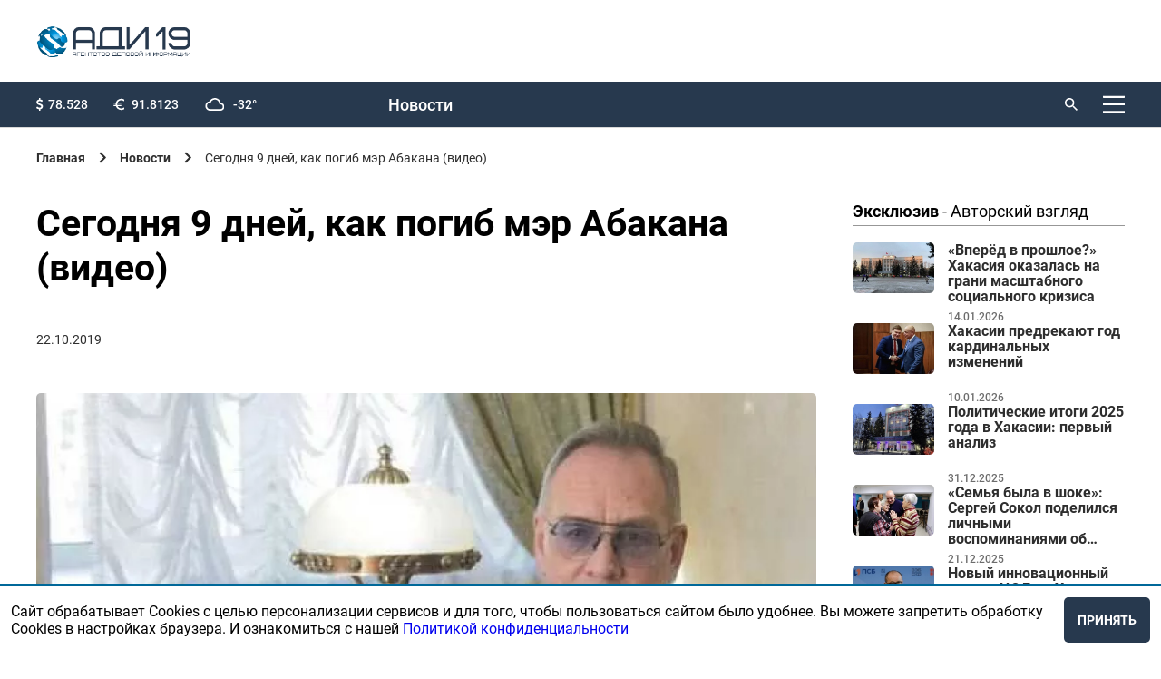

--- FILE ---
content_type: text/html; charset=utf-8
request_url: https://adi19.ru/news/3369-segodnya-9-dnej-kak-pogib-mer-abakana-video
body_size: 43224
content:
<!doctype html>
<html data-n-head-ssr lang="ru" data-n-head="%7B%22lang%22:%7B%22ssr%22:%22ru%22%7D%7D">
  <head>
    <meta data-n-head="ssr" charset="utf-8"><meta data-n-head="ssr" name="viewport" content="width=device-width, initial-scale=1"><meta data-n-head="ssr" data-hid="description" name="description" content=""><meta data-n-head="ssr" name="yandex-verification" content="6283120baaa23127"><meta data-n-head="ssr" property="og:title" content="Сегодня 9 дней, как погиб мэр Абакана (видео)"><meta data-n-head="ssr" property="og:description" content="Глава Абакана Николай Булакин погиб в автомобильной аварии 14 октября под"><meta data-n-head="ssr" property="og:image" content="https://api.adi19.ru/uploads/news/3369/poster.jpg"><title>Сегодня 9 дней, как погиб мэр Абакана (видео) | Агентство деловой информации</title><link data-n-head="ssr" rel="icon" type="image/x-icon" href="/favicon.ico"><link data-n-head="ssr" href="https://mc.yandex.ru/metrika/tag.js" rel="preload" as="script"><style data-vue-ssr-id="9e971cfa:0 3c5cef0d:0 3c5cef0d:1 5b86ea9e:0 fd5479ae:0 1d9a2c86:0 876ec550:0 b8d2539e:0 734d8a41:0 612a6bdf:0 2e617e38:0 026aa809:0 3d08bcb2:0 009963a5:0 2a32ddc3:0 26aa9ffa:0 66aba636:0 74e5235b:0 0fdc1cc4:0">
@import url(https://fonts.googleapis.com/css2?family=Montserrat:wght@500&display=swap);
@font-face{font-display:block;font-family:"Roboto";font-weight:400;src:url(/_nuxt/fonts/regular.e25b579.woff)}@font-face{font-display:block;font-family:"Roboto";font-style:italic;font-weight:400;src:url(/_nuxt/fonts/italic.5e15c74.woff)}@font-face{font-display:block;font-family:"Roboto";font-style:italic;font-weight:300;src:url(/_nuxt/fonts/lightItalic.8fb8585.woff)}@font-face{font-display:block;font-family:"Roboto";font-weight:300;src:url(/_nuxt/fonts/light.b545d91.woff)}@font-face{font-display:block;font-family:"Roboto";font-weight:100;src:url(/_nuxt/fonts/thin.8aa9adf.woff)}@font-face{font-display:block;font-family:"Roboto";font-weight:500;src:url(/_nuxt/fonts/medium.b81ccea.woff)}@font-face{font-display:block;font-family:"Roboto";font-weight:700;src:url(/_nuxt/fonts/bold.eecde7f.woff)}body,html{min-height:100vh;width:100%}body{background:#fff;box-sizing:border-box;display:flex;flex-direction:column;font-family:Roboto,sans-serif;margin:0}body ::-webkit-scrollbar-thumb,html ::-webkit-scrollbar-thumb{background-color:#843465;box-shadow:inset 1px 1px 10px #f3faf7}body ::-webkit-scrollbar-thumb:hover,html ::-webkit-scrollbar-thumb:hover{background-color:#253861}body ::-webkit-scrollbar,html ::-webkit-scrollbar{height:4px;width:6px}body ::-webkit-scrollbar-track,html ::-webkit-scrollbar-track{background-color:transparent}body ::-webkit-scrollbar-thumb,html ::-webkit-scrollbar-thumb{background-color:#27394e;border-radius:9em;-webkit-transition:background-color .25s ease-in-out;transition:background-color .25s ease-in-out}*,:after,:before{box-sizing:inherit;margin:0;outline:none}.padded{padding-left:200px;padding-right:200px}@media only screen and (max-width:1520px){.padded{padding-left:60px;padding-right:60px}}@media only screen and (max-width:1320px){.padded{padding-left:40px;padding-right:40px}}@media only screen and (max-width:1154px){.padded{padding-left:30px;padding-right:30px}}@media only screen and (max-width:848px){.padded{padding-left:20px;padding-right:20px}}@media only screen and (max-width:680px){.padded{padding-left:20px;padding-right:20px}}.padding-right-0{padding-right:0!important}.padding-aside-firefox{grid-column:9/span 12!important;padding-left:0!important}@media only screen and (max-width:1800px){.padding-aside-firefox{padding-left:8.33333%!important}}@media only screen and (max-width:1520px){.padding-aside-firefox{padding-left:20%!important}}@media only screen and (max-width:848px){.padding-aside-firefox{grid-column:8/span 12!important;padding-left:12.5%!important}.padding-aside-safari{padding-left:10%!important}}.padded-footer{padding:100px 200px}@media only screen and (max-width:1520px){.padded-footer{padding:60px}}@media only screen and (max-width:1320px){.padded-footer{padding:20px 40px}}@media only screen and (max-width:1154px){.padded-footer{padding:15px 30px}}@media only screen and (max-width:848px){.padded-footer{padding:10px 20px}}@media only screen and (max-width:680px){.padded-footer{padding:10px 20px}}.padded-aside{right:200px}@media only screen and (max-width:1520px){.padded-aside{right:60px}}@media only screen and (max-width:1320px){.padded-aside{right:40px}}@media only screen and (max-width:1154px){.padded-aside{right:30px}}@media only screen and (max-width:848px){.padded-aside{right:20px}}@media only screen and (max-width:680px){.padded-aside{right:20px}}.app-header .app-header__content__up{grid-template-areas:"o o o r r r r r r s l m";grid-template-columns:auto repeat(9,1fr) auto}.app-header .app-header__content__up .app-header__login{margin-left:20px}@media only screen and (max-width:680px){.app-header .app-header__content__up .app-header__login a{font-size:0}}.app-header .app-header__content__up .logo{display:none}.app-header .app-header__content__up .app-recal-nav{display:grid;flex-direction:row;grid-area:r;grid-template-areas:"n n n e e ad ad c"}.app-header .app-header__content__up .app-recal-nav__item{align-items:center;color:#fff;display:flex;font-family:"Roboto",sans-serif;font-size:18px;font-weight:500;justify-content:center;line-height:23px;-webkit-text-decoration:none;text-decoration:none}.app-header .app-header__content__up .app-recal-nav__item:hover{opacity:.7}.app-header .app-header__content__up .app-recal-nav__item:first-child{grid-area:n;margin-left:0}.app-header .app-header__content__up .app-recal-nav__item:nth-child(2){grid-area:e}.app-header .app-header__content__up .app-recal-nav__item:nth-child(3){grid-area:ad}.app-header .app-header__content__up .app-recal-nav__item:nth-child(4){grid-area:c}@media only screen and (max-width:1154px){.app-header .app-header__content__up .app-recal-nav__item{font-size:1.7vw}}@media only screen and (max-width:848px){.app-header .app-header__content__up .app-recal-nav{display:none}}.app-header .app-header__content__up .search form{width:-moz-fit-content;width:fit-content}.app-header .app-header__content__up .search form label{max-width:70px}.app-header .app-header__content__up .search form label input{display:none}.app-header .app-header__content__up .search form button:active+label>input,.app-header .app-header__content__up .search form:hover>label>input{display:flex}.app-header .app-header__content__up .app-header-menu{grid-area:m}.app-header .app-header__content__up .app-header-menu__button .ico{background:url([data-uri]) 50% no-repeat}@media only screen and (max-width:1154px){.app-header .app-header__content__up{grid-template-areas:"o o o . r r r r . s l m";grid-template-columns:none}}@media only screen and (max-width:680px){.app-header .app-header__content__up{align-items:center;background:#fff;height:55px}.app-header .app-header__content__up .app-header-menu__button .ico{background:url([data-uri]) 50% no-repeat}.app-header .app-header__content__up .app-header__login a i{background:url([data-uri]) no-repeat;height:18px;width:18px}.app-header .app-header__content__up .app-header__login .logout{color:#000!important}.app-header .app-header__content__up .app-header__options,.app-header .app-header__content__up .search{display:none}.app-header .app-header__content__up .logo{display:flex;grid-area:o}}.app-header .app-header__content__down{grid-template-areas:"l l . b b b b b b b b b";grid-template-columns:repeat(2,1fr) auto;height:90px}.app-header .app-header__content__down__obyavlenie{align-items:center;display:flex;grid-area:b;justify-content:center}.app-header .app-header__content__down__obyavlenie a img,.app-header .app-header__content__down__obyavlenie img{height:80px;max-height:80px;max-width:980px;-o-object-fit:cover;object-fit:cover;width:100%}@media only screen and (max-width:680px){.app-header .app-header__content__down__obyavlenie a img,.app-header .app-header__content__down__obyavlenie img{height:90px;max-height:90px;-o-object-fit:contain;object-fit:contain}}@media only screen and (max-width:1320px){.app-header .app-header__content__down{grid-template-columns:repeat(2,100px) auto}}@media only screen and (max-width:680px){.app-header .app-header__content__down{grid-template-areas:"b b b b b b b b b b b";height:90px;padding:0}.app-header .app-header__content__down .logo{display:none}.app-header{min-height:auto!important}}.app-header{align-items:flex-start;background:#fff;border-bottom:1px solid #d8d8d8;display:flex;flex:none;min-height:121px;width:100%;z-index:10}.app-header__content{width:100%}.app-header__content__up{background:#27394e;display:grid;grid-column:1/span 12;grid-template-areas:"o o o . . . . . . s s l";height:50px}.app-header__content__down{align-items:center;display:grid;grid-column:1/span 12;grid-template-areas:"l l . r r r r r r r . s";height:70px}.app-header .search{align-items:center;display:flex;grid-area:s;justify-content:flex-end}.app-header .search form{align-items:center;display:flex;flex-direction:row;width:80px}.app-header .search button{background:url([data-uri]) no-repeat;background-size:cover;border:none;height:14px;margin-right:8px;width:14px}.app-header .search button:hover{cursor:pointer;opacity:.7}.app-header .search input{background:none;border:none;color:#fff;font-size:14px;font-weight:700;line-height:18px;position:relative;width:80px}.app-header .search input::-moz-placeholder{color:#fff;font-size:14px;font-weight:700;line-height:18px}.app-header .search input::placeholder{color:#fff;font-size:14px;font-weight:700;line-height:18px}.app-header__login{align-items:center;display:flex;grid-area:l;justify-content:flex-end}.app-header__login a,.app-header__login span{align-items:center;color:#fff;display:flex;font-size:14px;font-weight:500;line-height:18px;-webkit-text-decoration:none;text-decoration:none}.app-header__login a:hover,.app-header__login span:hover{cursor:pointer;opacity:.7}.app-header__login a i,.app-header__login span i{background:url([data-uri]) no-repeat;display:flex;height:14px;margin-right:8px;width:14px}.app-header__options{align-items:center;display:flex;grid-area:o}.app-header__options .options{display:inline-grid;grid-template-areas:"d d . . e e . . w w";list-style:none;padding:0;width:100%}.app-header__options .options__item{align-items:center;color:#fff;display:flex;flex-direction:row;font-size:14px;font-weight:500;line-height:18px}.app-header__options .options__item:before{background-size:cover;display:flex}.app-header__options .options__item:first-child{grid-area:d}.app-header__options .options__item:first-child:before{background:url(/_nuxt/img/doll.c4d1a42.svg) no-repeat;content:"";height:15px;margin-right:5px;width:8px}.app-header__options .options__item:nth-child(2){grid-area:e}.app-header__options .options__item:nth-child(2):before{background:url([data-uri]) no-repeat;content:"";height:15px;margin-right:8px;width:12px}.app-header__options .options__item:nth-child(3){grid-area:w}.app-header__options .options__item:nth-child(3):before{background:url([data-uri]) no-repeat;content:"";height:15px;margin-right:10px;width:21px}.app-header .app-recal-nav{display:grid;flex-direction:row;grid-area:r;grid-template-areas:"n n n e e ad ad c"}.app-header .app-recal-nav__item{align-items:center;color:#2e2e2e;display:flex;font-size:18px;font-weight:500;justify-content:center;line-height:23px;-webkit-text-decoration:none;text-decoration:none}.app-header .app-recal-nav__item:hover{opacity:.7}.app-header .app-recal-nav__item:first-child{grid-area:n;margin-left:0}.app-header .app-recal-nav__item:nth-child(2){grid-area:e}.app-header .app-recal-nav__item:nth-child(3){grid-area:ad}.app-header .app-recal-nav__item:nth-child(4){grid-area:c}.app-header .logo{display:flex;grid-area:l;height:35px;width:auto}.app-header .logo img{display:block;max-height:100%;max-width:100%;width:auto}.app-header .app-header-menu{grid-area:s}.app-header .app-header-menu .text{display:none}.app-header .app-header-menu .ico{background:url([data-uri]) 50% no-repeat;height:24px;transition:.3s;width:24px}.app-header .app-header-menu .ico:hover{opacity:.7}@media only screen and (max-width:1154px){.app-header__content__down{grid-template-areas:"l l r r r r r r . s"}.app-header__content__down .app-recal-nav__item{font-size:1.7vw}}@media only screen and (max-width:930px){.app-header .app-header__options .options__item{justify-content:center}}@media only screen and (max-width:848px){.app-header .logo{margin-top:0}.app-header .search form{width:-moz-fit-content;width:fit-content}.app-header .search form label{max-width:70px}.app-header .search form label input{display:none}.app-header .search form button:active+label>input,.app-header .search form:hover>label>input{display:flex}.app-header__login a{font-size:0}.app-header .app-recal-nav{display:none}}@media only screen and (max-width:500px){.app-header .app-header__search input::-moz-placeholder{font-size:11px}.app-header .app-header__search input::placeholder,.app-header input{font-size:11px}.app-header__options .options__item:nth-child(3){display:none}.app-header__content__down{display:grid;grid-template-areas:"l l s"}}.app-header-menu{align-items:center;display:flex;justify-content:flex-end;position:relative}.app-header-menu__button{align-items:center;background:transparent;border:0;display:flex;-webkit-text-decoration:none;text-decoration:none}.app-header-menu__button:hover{cursor:pointer;transition:.3s}.app-header-menu__button:hover .ico{color:#141414}.app-header-menu__button:hover .ico img{opacity:.7}.app-header-menu__button .ico{align-items:center;color:#000;display:flex;flex-shrink:0;font-size:12px;font-weight:400;height:24px;margin-left:20px;width:24px}.app-header-menu__button .ico img{transition:.3s}.app-header-menu__logo{height:35px;width:14%}.app-header-menu__logo img{height:100%;min-height:100%;min-width:100%;width:auto}.app-header-menu__close i{background:url(/_nuxt/img/close.2cd1a57.svg) 50% no-repeat;background-size:cover;display:flex;height:24px;width:24px}.app-header-menu__close i:hover{cursor:pointer}.app-header-menu__elems{border-radius:4px;color:#000;display:flex;flex-direction:column;height:100vh;left:50%;max-width:1920px;position:fixed;top:-100vh;transform:translate(-50%);width:100%;z-index:5}.app-header-menu__overlay{background:rgba(0,0,0,.4);flex-grow:1;margin:0;transform:scale(0);transition:.3s;width:100%}.app-header-menu__body{background:#fff;display:flex;flex-direction:column;height:100%;max-height:100%;padding-bottom:40px;padding-top:40px;transform:scale(0)}.app-header-menu__head{margin-bottom:100px}.app-header-menu__footer,.app-header-menu__head{align-items:center;display:flex;flex-shrink:0;justify-content:space-between}.app-header-menu__footer{margin-top:130px}.app-header-menu__footer a{color:#000;font-size:14px}.app-header-menu__footer a:hover{-webkit-text-decoration:none;text-decoration:none}.app-header-menu__links{display:flex;flex-direction:column;flex-grow:1;max-height:100%;width:-moz-fit-content;width:fit-content}.app-header-menu__item{color:#000;font-size:30px;font-weight:300;-webkit-text-decoration:none;text-decoration:none}.app-header-menu__item+.app-header-menu__item{margin-top:20px}.app-header-menu__item:hover{opacity:.7}.app-header-menu input{display:none}#is_menu:checked~.app-header-menu__elems{top:0}#is_menu:checked~.app-header-menu__elems .app-header-menu__body,#is_menu:checked~.app-header-menu__elems .app-header-menu__overlay{transform:scale(1)}@media only screen and (max-width:1520px){.app-header-menu__head{margin-bottom:60px}.app-header-menu__footer{margin-top:60px}.app-header-menu__item{font-size:24px}}@media only screen and (max-width:1320px){.app-header-menu__head{margin-bottom:40px}.app-header-menu__footer{margin-top:40px}.app-header-menu__item{font-size:20px}.app-header-menu__item+.app-header-menu__item{margin-top:15px}.app-header-menu__links{overflow-y:auto}}@media only screen and (max-width:1154px){.app-header-menu__head{margin-bottom:30px}.app-header-menu__footer{margin-top:30px}.app-header-menu__item{font-size:16px}.app-header-menu__item+.app-header-menu__item{margin-top:10px}}@media only screen and (max-width:848px){.app-header-menu__body{padding-bottom:20px;padding-top:20px}.app-header-menu__logo{width:19%}}@media only screen and (max-width:680px){.app-header-menu__logo{width:19%}}@media only screen and (max-width:500px){.app-header-menu__logo{width:38%}}@media only screen and (max-width:359px){.app-header-menu__logo{width:50%}}footer{flex:none;width:100%}.footer-content{align-content:center;background:#27394e;display:grid;font-size:14px;grid-template-columns:repeat(12,1fr);min-height:377px}.footer-content__left{align-self:flex-start;grid-column:1/span 3}.footer-content__left img{margin-bottom:15px;max-width:252px;min-width:151px;width:100%}.footer-content__right{align-self:flex-start;display:grid;grid-column:4/span 12;grid-template-columns:repeat(12,1fr)}.footer-content__copyright{color:#fff;display:flex;flex-direction:column;font-size:12px;grid-column-end:span 3;grid-column-start:1;justify-content:flex-start}.footer-content__copyright>*{align-self:flex-start}.footer-content__copyright>*+*{margin-top:5px}.footer-content__copyright>p:last-child{margin-bottom:14px}.footer-content__links{border-bottom:1px solid #fff;display:flex;flex-direction:row;grid-column-end:span 12;grid-column-start:1;justify-content:space-between;padding-bottom:20px}.footer-content__links-item{color:#fff;font-size:18px;font-weight:500;line-height:23px;-webkit-text-decoration:none;text-decoration:none}.footer-content__links-item:hover{opacity:.7}.footer-content__line{border-top:1px solid #d8d8d8;grid-column-end:span 12;grid-column-start:1}.footer-content__developer{color:#9a9a9e;display:flex;font-size:12px;grid-column-end:span 3;grid-column-start:10}.footer-content__developer a{color:#9a9a9e;font-family:"Montserrat",sans-serif;margin-right:5px;-webkit-text-decoration:none;text-decoration:none}.footer-content__subscribe{grid-column:1/span 7}.footer-content__subscribe p{color:#fff;font-size:14px;font-weight:500;line-height:18px;padding-bottom:25px}.footer-content__subscribe #subscribe-form{display:flex;flex-direction:row}.footer-content__subscribe #subscribe-form .generic-label{margin-right:10px;width:100%}.footer-content__subscribe #subscribe-form .generic-input{background:#f5f7ff;width:100%}.footer-content__subscribe #subscribe-form .generic-input::-moz-placeholder{font-family:"Roboto",sans-serif;font-size:18px;font-weight:500}.footer-content__subscribe #subscribe-form .generic-input,.footer-content__subscribe #subscribe-form .generic-input::placeholder{font-family:"Roboto",sans-serif;font-size:18px;font-weight:500}.footer-content__subscribe #subscribe-form .generic-button{background:#006899;height:50px}.footer-content__hot-line{grid-column:9/span 12}.footer-content__hot-line span{font-size:14px}.footer-content__hot-line a,.footer-content__hot-line p,.footer-content__hot-line span{color:#fff;margin-bottom:15px;margin-top:15px}.footer-content__hot-line__phone{font-size:26px;font-weight:700;line-height:31px}.footer-content__hot-line__email{font-size:18px;font-weight:400;line-height:23px}.footer-content__hot-line,.footer-content__subscribe{padding-top:25px}@media only screen and (max-width:1320px){.footer-content{padding-bottom:60px;padding-top:60px}}@media only screen and (max-width:1154px){.footer-content__right{grid-column:5/span 12}.footer-content__subscribe #subscribe-form{flex-direction:column}.footer-content__subscribe #subscribe-form label{padding-bottom:20px}.footer-content__subscribe #subscribe-form button{min-width:155px;width:-moz-fit-content;width:fit-content}}@media only screen and (max-width:848px){.footer-content{font-size:14px}.footer-content__hot-line{grid-column:8/span 12}.footer-content__hot-line__email,.footer-content__links-item{font-size:14px}.footer-content__subscribe{grid-column:1/span 6}}@media only screen and (max-width:680px){.footer-content__left{grid-column:1/span 12;padding-bottom:50px}.footer-content__left img{max-width:151px;padding-bottom:10px}.footer-content__right{grid-column:1/span 12}.footer-content__developer{width:30%}.footer-content__hot-line{justify-self:flex-end}.footer-content__hot-line p{font-size:26px}.footer-content__hot-line a,.footer-content__links-item{font-size:18px}}@media only screen and (max-width:500px){.footer-content__left{padding-bottom:40px}.footer-content__links{border-bottom:none;flex-direction:column;padding-bottom:0}.footer-content__links-item{padding-bottom:30px}.footer-content__subscribe{grid-column:1/span 12}.footer-content__subscribe #subscribe-form .generic-input::-moz-placeholder{font-size:18px}.footer-content__subscribe #subscribe-form .generic-input::placeholder{font-size:18px}.footer-content__subscribe #subscribe-form .generic-button{width:100%}.footer-content__hot-line{grid-column:1/span 12;justify-self:flex-start}}main{width:100%}aside{display:grid;grid-column:10/span 12;justify-content:flex-end;position:relative;z-index:2}aside .exclusive{display:flex;flex-direction:column;max-width:360px;width:100%}aside .exclusive>*+*{margin-top:8px}aside .exclusive-item{display:flex;flex-direction:row;flex-wrap:nowrap;justify-content:space-between;max-height:100px}aside .exclusive-item__image--wrap{height:-moz-fit-content;height:fit-content;width:30%}aside .exclusive-item__image{border-radius:5px;height:auto;-o-object-fit:cover;object-fit:cover;width:100%}aside .exclusive-item__content{display:flex;flex-direction:column;flex-wrap:nowrap;height:100%;justify-content:space-between;width:65%;word-wrap:keep-all}aside .exclusive-item__date{color:#2e2e2e;font-size:12px;font-weight:500;line-height:14px;opacity:.7;padding-top:5px}aside .exclusive-item__name{color:#2e2e2e;display:-webkit-box;font-family:"Roboto",sans-serif;font-size:16px;font-weight:600;height:70px;line-height:17px;overflow:hidden;-webkit-text-decoration:none;text-decoration:none;text-overflow:ellipsis;-webkit-line-clamp:4;-webkit-box-orient:vertical}aside .exclusive-item__name:hover{opacity:.5}aside .slider-obyavlenie{display:flex;flex-direction:column;max-width:360px;width:100%}aside .slider-obyavlenie .swiper-container>.swiper-wrapper .swiper-slide-hidden{display:none}aside .slider-obyavlenie>div__item img{width:100%}@media only screen and (max-width:1800px){aside .slider-obyavlenie>div span{max-width:320px}}@media only screen and (max-width:1630px){aside .slider-obyavlenie>div span{max-width:280px}}@media only screen and (max-width:1520px){aside .slider-obyavlenie>div span{max-width:300px}}@media only screen and (max-width:1320px){aside .slider-obyavlenie>div span{max-width:240px}}@media only screen and (max-width:930px){aside .slider-obyavlenie>div span{max-width:200px}}@media only screen and (max-width:848px){aside .slider-obyavlenie>div span{max-width:230px}}aside .slider-obyavlenie>div img,aside .slider-obyavlenie>div span,aside .slider-obyavlenie>div span>span{width:100%}@media only screen and (max-width:848px){aside{grid-column:8/span 12;padding-left:25px}}.page{padding-bottom:160px;padding-top:25px}.page--restore-access,.page--signin,.page--signin-restoring,.page--signup{height:100vh;padding-bottom:0;padding-top:0}.page--restore-access .page__content,.page--signin .page__content,.page--signin-restoring .page__content,.page--signup .page__content{height:100%;margin-top:0}.page h2{padding-bottom:30px}@media only screen and (max-width:680px){.page h2{padding-bottom:20px}}.page--index>.page__content{margin-top:0}.page--index>.page__content .wrap .wrapped .index-search{padding-bottom:40px}.page--index>.page__content .news-list-item{grid-column-end:span 4;width:100%}.page--index>.page__content .news-list-item__img img{height:100%;max-height:210px}@media only screen and (max-width:1154px){.page--index>.page__content .news-list-item__img img{max-height:110px}}@media only screen and (max-width:848px){.page--index>.page__content .news-list-item__img img{max-height:200px}}@media only screen and (max-width:680px){.page--index>.page__content .news-list-item__img img{max-height:110px}}.page--index .page__content aside .slider-obyavleniya{padding-top:0}.page--obyavi .page__content .wrap,.page--reklamodatelam .page__content .wrap{display:grid;grid-column:1/span 12;grid-template-columns:repeat(12,1fr);padding:0}.page--obyavi .page__content .wrap .wrapped,.page--reklamodatelam .page__content .wrap .wrapped{display:grid;grid-template-columns:repeat(12,1fr)}.page--obyavi .page__content .wrap .wrapped--100,.page--reklamodatelam .page__content .wrap .wrapped--100{grid-column:1/span 12}.page--obyavi .page__content .wrap .wrapped--gray,.page--reklamodatelam .page__content .wrap .wrapped--gray{background:#f3f3f3;position:relative}.page--obyavi .page__content .wrap .wrapped>div,.page--reklamodatelam .page__content .wrap .wrapped>div{grid-column:1/span 9;padding-right:35px}@media only screen and (max-width:1800px){.page--obyavi .page__content .wrap .wrapped>div,.page--reklamodatelam .page__content .wrap .wrapped>div{padding-right:37px}}@media only screen and (max-width:1520px){.page--obyavi .page__content .wrap .wrapped>div,.page--reklamodatelam .page__content .wrap .wrapped>div{grid-column:1/span 9}}@media only screen and (max-width:848px){.page--obyavi .page__content .wrap .wrapped>div,.page--reklamodatelam .page__content .wrap .wrapped>div{grid-column:1/span 7;padding-right:0}}@media only screen and (max-width:680px){.page--obyavi .page__content .wrap .wrapped>div,.page--reklamodatelam .page__content .wrap .wrapped>div{grid-column:1/span 12}}@media only screen and (max-width:848px){.page--obyavi .page__content .wrap,.page--reklamodatelam .page__content .wrap{padding-right:0}}.page--obyavi .page__content aside,.page--reklamodatelam .page__content aside{display:grid;padding-left:25%;position:absolute;width:-moz-fit-content;width:fit-content}@media only screen and (max-width:1520px){.page--obyavi .page__content aside,.page--reklamodatelam .page__content aside{padding-left:10%}}@media only screen and (max-width:848px){.page--obyavi .page__content aside,.page--reklamodatelam .page__content aside{padding-left:16.66667%}}@media only screen and (max-width:680px){.page--obyavi .page__content aside,.page--reklamodatelam .page__content aside{padding-left:25%}}.page--obyavi .page__content aside .bannslider-obyavleniyaers .slider-obyavlenie,.page--reklamodatelam .page__content aside .bannslider-obyavleniyaers .slider-obyavlenie{max-width:360px}.page__content{display:grid;grid-template-columns:repeat(12,1fr);margin-top:80px;width:100%}.page__content,.page__content .wrap .wrapped--gray{position:relative}@media only screen and (max-width:1520px){.page{padding-bottom:160px}}@media only screen and (max-width:1320px){.page{padding-bottom:160px}.page__content{margin-top:30px}}@media only screen and (max-width:1154px){.page{padding-bottom:60px}}@media only screen and (max-width:848px){.page{padding-bottom:60px}}@media only screen and (max-width:680px){.page{padding-bottom:40px}.page__content{margin-top:20px}}.breadcrumbs{align-items:center;display:flex;flex-wrap:wrap;margin-bottom:40px}.breadcrumbs ul{display:flex;list-style:none;margin:0;padding:0}.breadcrumbs ul li{align-items:center;display:inline-flex}.breadcrumbs ul li a,.breadcrumbs ul li p{color:#2e2e2e;font-size:14px;-webkit-text-decoration:none;text-decoration:none}.breadcrumbs ul li a:hover{opacity:.7;-webkit-text-decoration:none;text-decoration:none}.breadcrumbs ul li.ico:after{background:url([data-uri]) no-repeat;background-size:contain;content:"";display:flex;height:14px;margin-left:15px;margin-right:15px;width:8px}.breadcrumbs__items:last-child{opacity:.7}@media only screen and (max-width:848px){.breadcrumbs{margin-bottom:30px}}@media only screen and (max-width:680px){.breadcrumbs{margin-bottom:30px}.breadcrumbs ul>li:not(:last-child){display:none}.breadcrumbs ul .back{display:inline-flex}.breadcrumbs ul>:last-child a:first-child:before{background:url([data-uri]) no-repeat;background-size:contain;content:"";display:flex;height:14px;margin-right:15px;transform:rotate(180deg);width:8px}.breadcrumbs ul li.ico>a{font-size:0}}.heading-3{font-family:"Roboto",sans-serif;font-size:26px;font-weight:700;line-height:31px}.heading-3--dashed{border-bottom:1px dashed #000}@media only screen and (max-width:1320px){.heading-3{margin-bottom:24px}}@media only screen and (max-width:1154px){.heading-3{font-size:24px}}@media only screen and (max-width:848px){.heading-3{font-size:22px}}@media only screen and (max-width:680px){.heading-3{font-size:16px;margin-bottom:10px}}.heading-2{font-family:"Roboto",sans-serif;font-size:41px;font-weight:700;line-height:49px}@media only screen and (max-width:1154px){.heading-2{font-size:38px}}@media only screen and (max-width:848px){.heading-2{font-size:35px}}@media only screen and (max-width:680px){.heading-2{font-size:25px;line-height:30px}}.heading-1{font-family:"Roboto",sans-serif;font-size:64px;font-weight:700;line-height:77px}.generic-link{color:#2958e5;font-size:18px;font-weight:400;line-height:23px;-webkit-text-decoration:none;text-decoration:none}.generic-link:hover{border-bottom:none;cursor:pointer;-webkit-text-decoration:underline;text-decoration:underline}.generic-dotted-line{border-bottom:1px dashed #2958e5}.bold{font-weight:700}.text{font-size:18px;line-height:23px}.text,.text-2{color:#2e2e2e;font-weight:400}.text-2{font-size:14px;line-height:18px}.wrap{display:grid;grid-column:1/span 9;grid-template-columns:repeat(12,1fr);height:-moz-fit-content;height:fit-content;padding-right:25px;position:relative}@media only screen and (max-width:1630px){.wrap{padding-right:35px}}@media only screen and (max-width:848px){.wrap{grid-column:1/span 7;padding-right:0}}@media only screen and (max-width:680px){.wrap{grid-column:1/span 12}}.wrapped{grid-column:1/span 12;position:relative;width:100%}.wrapped>div{grid-column:1/span 12;padding-right:5px}@media only screen and (max-width:848px){.wrapped>div{padding-right:5px}}@media only screen and (max-width:680px){.wrapped>div{padding-right:0}}.wrapped--slider-obyavlenie{display:none}@media only screen and (max-width:680px){.wrapped--slider-obyavlenie{display:grid}}footer,header,main{margin-left:auto;margin-right:auto;max-width:1920px;width:100%}.app-grid-gap-12{display:grid;grid-template-columns:repeat(12,1fr);grid-gap:20px 20px}@media only screen and (max-width:1520px){.app-grid-gap-12{grid-gap:20px 20px}}@media only screen and (max-width:1320px){.app-grid-gap-12{grid-gap:20px 20px}}@media only screen and (max-width:1154px){.app-grid-gap-12{grid-gap:16px 16px}}@media only screen and (max-width:848px){.app-grid-gap-12{grid-gap:13px 13px}}@media only screen and (max-width:680px){.app-grid-gap-12{grid-gap:6px 6px}}.slider-obyavleniya{grid-row:span 12;width:100%}.slider-obyavleniya .slider-obyavlenie{display:grid;height:100%;width:100%}.slider-obyavleniya .slider-obyavlenie--all{align-content:flex-start}.slider-obyavleniya .slider-obyavlenie--all .swiper-container:hover{cursor:url([data-uri]),auto;display:block;height:auto;width:100%}.slider-obyavleniya .slider-obyavlenie--all .swiper-container .swiper-wrapper{display:grid}.slider-obyavleniya .slider-obyavlenie--all .swiper-container .swiper-wrapper .swiper-slide a>img,.slider-obyavleniya .slider-obyavlenie--all .swiper-container .swiper-wrapper .swiper-slide img{height:auto;-o-object-fit:contain;object-fit:contain}.slider-obyavleniya .slider-obyavlenie--2{display:flex;flex-direction:column}.slider-obyavleniya .slider-obyavlenie a,.slider-obyavleniya .slider-obyavlenie>div a{padding-bottom:10px}.slider-obyavleniya .slider-obyavlenie a img,.slider-obyavleniya .slider-obyavlenie>div a img{display:flex;-o-object-fit:cover;object-fit:cover;width:100%}.slider-obyavleniya .slider-obyavlenie img,.slider-obyavleniya .slider-obyavlenie>div img{display:flex;-o-object-fit:cover;object-fit:cover;padding-bottom:10px;width:100%}@media only screen and (max-width:680px){.slider-obyavleniya{grid-column:1/span 12;padding-bottom:0;padding-top:0}}.generic-radio{color:#000;display:flex;transition:.3s}.generic-radio input{display:none}.generic-radio input:checked~.ico{background:radial-gradient(#c9302a 6px,#fff 0);border:1px solid #c0bfc0;opacity:1}.generic-radio input:checked~.name{opacity:1}.generic-radio .ico{border:1px solid #c0bfc0;border-radius:50%;flex-shrink:0;height:20px;margin-right:10px;opacity:.5;transition:.3;width:20px}.generic-radio .name{font-size:16px;font-weight:400;opacity:.5}.generic-radio:hover{cursor:pointer}.generic-radio:hover .ico{opacity:1}.generic-label{display:flex;flex-direction:column;width:100%}.generic-label__title{color:#fff;display:block;font-size:16px;font-weight:500;margin-bottom:10px}.generic-input{border:none;border-radius:5px;color:#000;font-size:20px;font-weight:400;height:50px;line-height:28px;padding:0 20px;width:100%}.generic-input--dark{background:transparent;border-color:#fff}.generic-input--error{border-color:#006899!important}.generic-input::-moz-placeholder{color:#2e2e2e}.generic-input::placeholder{color:#2e2e2e}.generic-textarea{border:none;border-radius:5px;color:#000;font-size:20px;font-weight:400;line-height:28px;padding:0 20px;width:100%}.generic-textarea::-moz-placeholder{color:#2e2e2e}.generic-textarea::placeholder{color:#2e2e2e}.generic-select{-webkit-appearance:none;-moz-appearance:none;appearance:none;background:url([data-uri]) 98% no-repeat #fff;border:none;border-radius:5px;color:#000;font-size:20px;font-weight:400;height:50px;line-height:28px;padding:0 20px;width:100%}.generic-select>option{color:#2e2e2e}.generic-select::-moz-placeholder{color:#2e2e2e}.generic-select::placeholder{color:#2e2e2e}.icon-arrow-select{background:url([data-uri]) 98% no-repeat;display:flex;height:16px;width:16px}.generic-vue-select{border-radius:5px;padding:0 20px;width:100%}.generic-vue-select .vs__dropdown-toggle{border:1px solid #a6a5a6;color:#000;font-size:20px;font-weight:400;height:50px;line-height:28px}.generic-vue-select .vs__dropdown-toggle .vs__actions .vs__open-indicator{padding:0}.generic-vue-select .vs__dropdown-menu{top:100px}.generic-check,.generic-check .ico{align-items:center;display:flex}.generic-check .ico{background:transparent;border:1px solid #2e2e2e;border-radius:4px;color:transparent;flex-shrink:0;font-size:10px;height:20px;justify-content:center;width:20px}.generic-check .ico i{background:url([data-uri]) no-repeat;display:flex;height:10px;width:10px}.generic-check>input{display:none!important}.generic-check input:checked~.ico{color:#2e2e2e}.persolan{align-items:center;display:flex}.persolan .generic-check{flex-shrink:0;margin-right:10px}.persolan__text{font-size:14px}.persolan__text a:hover{-webkit-text-decoration:none;text-decoration:none}.persolan label:hover{cursor:pointer}.generic-hide{display:none;height:0;width:0}.generic-button{align-items:center;background:transparent;border:none;border-radius:5px;color:#fff;display:flex;font-family:"Roboto",sans-serif;font-size:14px;font-weight:700;justify-content:center;line-height:28px;min-width:100%;padding:11px 15px;position:relative;text-transform:uppercase;transition:.3s}.generic-button:hover{cursor:pointer;opacity:.7}.generic-button .ico{align-items:center;display:flex;flex-shrink:0;height:24px;justify-content:center;margin-right:10px;width:24px}.generic-button .ico img{display:block;max-height:100%;max-width:100%}.generic-button--big{min-height:50px;min-width:155px}.generic-button--brown{background:#27394e}.generic-button--brown:hover{background:#1d2a3a}.generic-button--border{border:1px solid #2e2e2e}.generic-button--avtive{background:#f6f6f6!important;color:#006899!important;opacity:1}.generic-button--no-visible{background:none;color:#2e2e2e;font-size:14px;font-weight:700;line-height:28px}.generic-button--no-visible:hover{background:#27394e;color:#fff;opacity:.7}.generic-button--no-visible-item{background:none;color:#2e2e2e;font-size:14px;font-weight:700;line-height:28px}.generic-button--no-visible-item:hover{background:#f6f6f6;color:#006899;opacity:1}.generic-button--border{border:2px solid #27394e}.content{display:grid;grid-template-columns:repeat(12,1fr);position:relative}.content,.index-search,.news-search{width:100%}.index-search form,.news-search form{display:grid;grid-template-areas:"i i i i i i i i i i i b";grid-template-columns:repeat(12,1fr);grid-column-gap:25px}.index-search form .generic-button,.news-search form .generic-button{grid-area:b;justify-self:flex-end;max-width:110px;min-width:auto;width:110px}.index-search form .generic-label,.news-search form .generic-label{grid-area:i;width:100%}.index-search form .generic-input,.news-search form .generic-input{border:1px solid #a6a5a6}@media only screen and (max-width:680px){.index-search form,.news-search form{grid-column-gap:16px}.index-search form .generic-input,.news-search form .generic-input{font-size:14px}.index-search form .generic-button,.news-search form .generic-button{font-size:12px;width:67px}}.index-news{width:100%}.index-obyavleniya .item__content .obyavleniya-snippet,.index-organization-cards .item__content .obyavleniya-snippet{grid-column:span 12}.index-obyavleniya .item__content .obyavleniya-snippet .obyavleniye-item,.index-organization-cards .item__content .obyavleniya-snippet .obyavleniye-item{grid-column-end:span 4}@media only screen and (max-width:1154px){.index-obyavleniya .item__content .obyavleniya-snippet .obyavleniye-item,.index-organization-cards .item__content .obyavleniya-snippet .obyavleniye-item{grid-column-end:span 6}}.news-comments,.news-snippet,.obyavleniya-snippet{display:grid;grid-template-columns:repeat(12,1fr);justify-items:center}.news-snippet{justify-items:normal}.all{display:grid;grid-column:1/span 12;justify-content:center}.all .generic-button{border:2px solid #27394e;grid-column:6/span 2;-webkit-text-decoration:none;text-decoration:none;width:160px}@media only screen and (max-width:848px){.all{width:100%}.all .generic-button{grid-column:1/span 12}}.news-list-items,.news-similar,.news-snippet{grid-gap:45px 40px}@media only screen and (max-width:848px){.news-list-items,.news-similar,.news-snippet{grid-gap:44px 33px}}@media only screen and (max-width:500px){.news-list-items,.news-similar,.news-snippet{grid-gap:44px 25px}}@media only screen and (max-width:359px){.news-list-items,.news-similar,.news-snippet{grid-gap:26px 19px}}.news-comments form .generic-label .generic-input::-moz-placeholder{font-family:"Roboto",sans-serif}.news-comments form .generic-label .generic-input::placeholder{font-family:"Roboto",sans-serif}.obyavleniya-list-items,.obyavleniya-similar,.obyavleniya-snippet{justify-items:inherit;padding-top:30px;grid-gap:48px 60px}@media only screen and (max-width:1154px){.obyavleniya-list-items,.obyavleniya-similar,.obyavleniya-snippet{grid-gap:48px 55px}}@media only screen and (max-width:930px){.obyavleniya-list-items,.obyavleniya-similar,.obyavleniya-snippet{grid-gap:48px 38px}}@media only screen and (max-width:848px){.obyavleniya-list-items,.obyavleniya-similar,.obyavleniya-snippet{grid-gap:48px 34px}}@media only screen and (max-width:680px){.obyavleniya-list-items,.obyavleniya-similar,.obyavleniya-snippet{grid-gap:48px 20px}}.big-slider-obyavlenie{grid-column:1/span 12;padding-bottom:100px;padding-top:100px}.big-slider-obyavlenie .big-slider-obyavlenie__image{border:1px solid #dedede;max-height:390px;-o-object-fit:cover;object-fit:cover;width:100%}@media only screen and (max-width:1154px){.big-slider-obyavlenie{padding-bottom:80px;padding-top:80px}}@media only screen and (max-width:680px){.big-slider-obyavlenie{display:none}}.item{flex-direction:column;padding-bottom:100px;padding-top:100px}.item,.item__heading{display:flex;width:100%}.item__heading{align-items:center;flex-direction:row;flex-wrap:wrap;justify-content:space-between}.item__heading a{color:#2958e5;-webkit-text-decoration:none;text-decoration:none}.item__heading a:hover{border-bottom:none;cursor:pointer;-webkit-text-decoration:underline;text-decoration:underline}@media only screen and (max-width:680px){.item__heading a{padding-bottom:30px}}.item__content{width:100%}@media only screen and (max-width:680px){.item{padding-bottom:80px;padding-top:80px}}.catalog-list{display:grid;grid-template-columns:repeat(12,1fr);padding-top:25px}.catalog-list__item{border-bottom:1px solid #d5d5d5;display:grid;grid-column:1/span 12;grid-template-areas:"n n n n n n n t t t b b";grid-template-columns:repeat(12,1fr);padding-bottom:10px;padding-top:25px}.catalog-list__item>*{font-size:18px;font-weight:500;line-height:23px}.catalog-list__item__item__name{grid-area:n}.catalog-list__item__item__name a{color:#2e2e2e;-webkit-text-decoration:none;text-decoration:none}.catalog-list__item__item__name a:hover{opacity:.7}.catalog-list__item__item__time{align-items:center;display:flex;flex-direction:row;grid-area:t}.catalog-list__item__item__time i{background:url([data-uri]) no-repeat;height:16px;margin-right:8px;width:16px}.catalog-list__item__item__break{align-items:center;display:flex;flex-direction:row;grid-area:b;white-space:nowrap}.catalog-list__item__item__break i{background:url([data-uri]) no-repeat;height:16px;margin-right:8px;width:16px}@media only screen and (max-width:930px){.catalog-list__item{grid-template-areas:"n n n n n n t t t b b b"}}@media only screen and (max-width:848px){.catalog-list__item{grid-template-areas:"n n n n n n n n n n n n" "t t t t t . b b b b b ."}.catalog-list__item__item__name{padding-bottom:15px}.catalog-list__item__item__time{margin-right:10px}}@media only screen and (max-width:680px){.catalog-list__item{grid-template-areas:"n n n n n n n n n n n n" "t t t t t t b b b b b ."}}.news-list-item{grid-column-end:span 4;width:100%}.news-list-item__img{height:auto;padding-top:0}.news-list-item__img img{border-radius:5px;max-height:210px;-o-object-fit:cover;object-fit:cover;position:relative;width:100%}@media only screen and (max-width:1154px){.news-list-item__img img{max-height:110px}}@media only screen and (max-width:680px){.news-list-item__img img{height:90px}}.news-list-item__info{word-wrap:break-word}.news-list-item__info .news-list-item__date{color:#2e2e2e;font-size:14px;font-weight:500;line-height:18px;opacity:.7;padding-bottom:10px;padding-top:15px}.news-list-item__info .news-list-item__name{color:#2e2e2e;font-family:"Roboto",sans-serif;font-size:18px;font-weight:700;line-height:21px;padding-top:10px;-webkit-text-decoration:none;text-decoration:none}.news-list-item__info .news-list-item__name:hover{opacity:.5}.news-list-item__info .news-list-item__description{font-size:18px;font-weight:400;line-height:23px;padding-bottom:10px;padding-top:10px}.news-list-item__nav .news-list-item__details{height:40px;max-width:210px}.news-list-item__nav .news-list-item__details a{align-items:center;background:none;border:none;color:#2e2e2e;display:flex;font-size:18px;font-weight:500;line-height:23px;-webkit-text-decoration:none;text-decoration:none}.news-list-item__nav .news-list-item__details a .ico{margin-left:10px;width:16px}.news-list-item__nav .news-list-item__details a:hover{opacity:.5}@media only screen and (max-width:1154px){.news-list-item{grid-column:span 4}.news-list-item__info .news-list-item__name{font-size:26px}}@media only screen and (max-width:848px){.news-list-item{grid-column:span 6}.news-list-item__info .news-list-item__date{font-size:14px}.news-list-item__info .news-list-item__name{font-size:16px;line-height:19px}.news-list-item__info .news-list-item__description,.news-list-item__nav .news-list-item__details a{font-size:12px;line-height:15px}}.obyavleniye-item{grid-column-end:span 4}.obyavleniye-item__img{height:auto;padding-top:0}.obyavleniye-item__img img{border-radius:5px;max-height:300px;-o-object-fit:cover;object-fit:cover;position:relative;width:100%}.obyavleniye-item__info{display:flex;flex-direction:column}.obyavleniye-item__info .obyavleniye-item__date{color:#2e2e2e;font-size:18px;font-weight:400;line-height:23px;opacity:.7;padding-bottom:10px}.obyavleniye-item__info .obyavleniye-item__name{color:#2958e5;font-family:"Roboto",sans-serif;font-size:18px;font-weight:500;line-height:23px;padding-top:20px;-webkit-text-decoration:none;text-decoration:none}.obyavleniye-item__info .obyavleniye-item__name:hover{opacity:.8}.obyavleniye-item__info .obyavleniye-item__price{font-size:18px;font-weight:500;line-height:23px;padding-bottom:10px;padding-top:10px}.obyavleniye-item__info .obyavleniye-item__city{color:#2e2e2e;font-size:18px;line-height:23px;opacity:.7}@media only screen and (max-width:848px){.obyavleniye-item{grid-column-end:span 6}}.auth{display:grid;grid-column:1/span 12;grid-template-columns:repeat(12,1fr);height:100%}.auth__left{grid-column:1/span 6;height:100vh;position:relative}.auth__left img{height:100%;-o-object-fit:cover;object-fit:cover;width:100%}.auth__right{display:grid;grid-column:7/span 12;grid-template-rows:max-content auto;height:100vh;padding:40px;position:relative}.auth__right__header{display:grid;grid-template-areas:"l l l l l l li li li li li li";grid-template-columns:repeat(12,1fr);height:-moz-fit-content;height:fit-content}.auth__right__header .logo{grid-area:l;justify-self:flex-start}.auth__right__header .logo img{width:100%}.auth__right__header .link{display:flex;flex-direction:row;grid-area:li;justify-self:flex-end}.auth__right__header .link p{color:#2e2e2e;padding-right:10px}.auth__right__header .link a{color:#2958e5;-webkit-text-decoration:none;text-decoration:none}.auth__right__header .link *{font-size:18px;font-weight:400;line-height:23px}@media only screen and (max-width:1520px){.auth__right__header .link{flex-direction:column}}@media only screen and (max-width:930px){.auth__right__header{grid-template-areas:"l l l l l l l l l l l l" "li li li li li li li li li li li li"}.auth__right__header .link{justify-self:flex-start}}.auth__right__content{align-self:center;grid-template-columns:repeat(12,1fr);padding-left:150px;padding-right:150px}.auth__right__content form .generic-label{padding-top:20px}.auth__right__content form .generic-label span{padding-bottom:10px}.auth__right__content form .generic-label .generic-input,.auth__right__content form .generic-label .generic-select{border:1px solid #a6a5a6}.auth__right__content form .generic-label .generic-select::-moz-placeholder option:not(:checked){color:#006899}.auth__right__content form .generic-label .generic-select::placeholder option:not(:checked){color:#006899}.auth__right__content form .forgot-password{display:flex;padding-top:10px}.auth__right__content form .generic-button{height:60px;margin-top:50px;min-width:auto;width:240px}@media only screen and (max-width:1520px){.auth__right__content{padding-left:80px;padding-right:80px}}@media only screen and (max-width:1154px){.auth__right__content{padding-left:25px;padding-right:25px}}@media only screen and (max-width:680px){.auth__right__content{padding:0}.auth__right__content form .generic-label{padding-top:3vw}.auth__right__content form .generic-button{margin-top:7vw;min-width:100%}}@media screen and (max-height:731px){.auth__right__content form .generic-label{padding-top:1vw}.auth__right__content form .generic-label .text{font-size:14px;padding-bottom:1px}.auth__right__content form .generic-select:not(:checked){font-size:14px}.auth__right__content form .generic-input,.auth__right__content form .generic-select{height:35px}.auth__right__content form .generic-button{height:40px;margin-top:3vw;min-width:100%}}@media only screen and (max-width:848px){.auth__left{grid-column:1/span 4}.auth__right{grid-column:5/span 12}}@media only screen and (max-width:680px){.auth__left{grid-column:1/span 1}.auth__right{grid-column:2/span 12;padding:20px}}@media (max-width:360px) and (height:653px){.auth__right{grid-column:2/span 12;padding:10px 10px 10px 6px}}.modal{border-radius:5px;display:inline-flex;flex-direction:column;height:100%;justify-content:flex-start;padding:30px;width:100%}.modal__header{padding-top:20px;position:relative}.modal__header h3{padding-bottom:10px}.modal__header__close{background:url([data-uri]) no-repeat;display:flex;height:14px;position:absolute;right:5px;top:30px;width:14px}.modal__header__close:hover{cursor:pointer}.exclusive-item__content{display:flex;flex-direction:column;flex-wrap:nowrap;justify-content:space-between;word-wrap:keep-all}.exclusive-item__date{color:#2e2e2e;font-size:12px;font-weight:500;line-height:14px;opacity:.7;padding-top:5px}.exclusive-item__name{color:#2e2e2e;display:-webkit-box;font-family:"Roboto",sans-serif;font-size:16px;font-weight:600;line-height:17px;overflow:hidden;-webkit-text-decoration:none;text-decoration:none;text-overflow:ellipsis;-webkit-line-clamp:4;-webkit-box-orient:vertical}.exclusive-item__name:hover{opacity:.5}
.slick-track[data-v-e4caeaf8]{display:block;left:0;position:relative;top:0;transform:translateZ(0)}.slick-track.slick-center[data-v-e4caeaf8]{margin-left:auto;margin-right:auto}.slick-track[data-v-e4caeaf8]:after,.slick-track[data-v-e4caeaf8]:before{content:"";display:table}.slick-track[data-v-e4caeaf8]:after{clear:both}.slick-loading .slick-track[data-v-e4caeaf8]{visibility:hidden}.slick-slide[data-v-e4caeaf8]{display:none;float:left;height:100%;min-height:1px}[dir=rtl] .slick-slide[data-v-e4caeaf8]{float:right}.slick-slide img[data-v-e4caeaf8]{display:block}.slick-slide.slick-loading img[data-v-e4caeaf8]{display:none}.slick-slide.dragging img[data-v-e4caeaf8]{pointer-events:none}.slick-initialized .slick-slide[data-v-e4caeaf8]{display:block}.slick-loading .slick-slide[data-v-e4caeaf8]{visibility:hidden}.slick-vertical .slick-slide[data-v-e4caeaf8]{border:1px solid transparent;display:block;height:auto}.slick-arrow.slick-hidden[data-v-21137603]{display:none}.slick-slider[data-v-3d1a4f76]{box-sizing:border-box;display:block;position:relative;-webkit-user-select:none;-moz-user-select:none;user-select:none;-webkit-touch-callout:none;touch-action:pan-y;-khtml-user-select:none;-webkit-tap-highlight-color:transparent}.slick-list[data-v-3d1a4f76]{display:block;margin:0;overflow:hidden;padding:0;position:relative;transform:translateZ(0)}.slick-list[data-v-3d1a4f76]:focus{outline:none}.slick-list.dragging[data-v-3d1a4f76]{cursor:pointer;cursor:hand}
@charset "UTF-8";@font-face{font-family:"slick";src:url([data-uri]) format("woff")}.slick-next,.slick-prev{border:none;cursor:pointer;display:block;font-size:0;height:20px;line-height:0;padding:0;position:absolute;top:50%;transform:translateY(-50%);width:20px}.slick-next,.slick-next:focus,.slick-next:hover,.slick-prev,.slick-prev:focus,.slick-prev:hover{background:transparent;color:transparent;outline:none}.slick-next:focus:before,.slick-next:hover:before,.slick-prev:focus:before,.slick-prev:hover:before{opacity:1}.slick-next.slick-disabled:before,.slick-prev.slick-disabled:before{opacity:.25}.slick-next:before,.slick-prev:before{color:#fff;font-family:"slick";font-size:20px;line-height:1;opacity:.75;-webkit-font-smoothing:antialiased;-moz-osx-font-smoothing:grayscale}.slick-prev{left:-25px}[dir=rtl] .slick-prev{left:auto;right:-25px}.slick-prev:before{content:"←"}[dir=rtl] .slick-prev:before{content:"→"}.slick-next{right:-25px}[dir=rtl] .slick-next{left:-25px;right:auto}.slick-next:before{content:"→"}[dir=rtl] .slick-next:before{content:"←"}.slick-dotted.slick-slider{margin-bottom:30px}.slick-dots{bottom:-25px;display:block;list-style:none;margin:0;padding:0;position:absolute;text-align:center;width:100%}.slick-dots li{display:inline-block;margin:0 5px;padding:0;position:relative}.slick-dots li,.slick-dots li button{cursor:pointer;height:20px;width:20px}.slick-dots li button{background:transparent;border:0;color:transparent;display:block;font-size:0;line-height:0;outline:none;padding:5px}.slick-dots li button:focus,.slick-dots li button:hover{outline:none}.slick-dots li button:focus:before,.slick-dots li button:hover:before{opacity:1}.slick-dots li button:before{color:#000;content:"•";font-family:"slick";font-size:6px;height:20px;left:0;line-height:20px;opacity:.25;position:absolute;text-align:center;top:0;width:20px;-webkit-font-smoothing:antialiased;-moz-osx-font-smoothing:grayscale}.slick-dots li.slick-active button:before{color:#000;opacity:.75}
:host,:root{--vs-colors--lightest:rgba(60,60,60,.26);--vs-colors--light:rgba(60,60,60,.5);--vs-colors--dark:#333;--vs-colors--darkest:rgba(0,0,0,.15);--vs-search-input-color:inherit;--vs-search-input-bg:#fff;--vs-search-input-placeholder-color:inherit;--vs-font-size:1rem;--vs-line-height:1.4;--vs-state-disabled-bg:#f8f8f8;--vs-state-disabled-color:var(--vs-colors--light);--vs-state-disabled-controls-color:var(--vs-colors--light);--vs-state-disabled-cursor:not-allowed;--vs-border-color:var(--vs-colors--lightest);--vs-border-width:1px;--vs-border-style:solid;--vs-border-radius:4px;--vs-actions-padding:4px 6px 0 3px;--vs-controls-color:var(--vs-colors--light);--vs-controls-size:1;--vs-controls--deselect-text-shadow:0 1px 0 #fff;--vs-selected-bg:#f0f0f0;--vs-selected-color:var(--vs-colors--dark);--vs-selected-border-color:var(--vs-border-color);--vs-selected-border-style:var(--vs-border-style);--vs-selected-border-width:var(--vs-border-width);--vs-dropdown-bg:#fff;--vs-dropdown-color:inherit;--vs-dropdown-z-index:1000;--vs-dropdown-min-width:160px;--vs-dropdown-max-height:350px;--vs-dropdown-box-shadow:0px 3px 6px 0px var(--vs-colors--darkest);--vs-dropdown-option-bg:#000;--vs-dropdown-option-color:var(--vs-dropdown-color);--vs-dropdown-option-padding:3px 20px;--vs-dropdown-option--active-bg:#5897fb;--vs-dropdown-option--active-color:#fff;--vs-dropdown-option--deselect-bg:#fb5858;--vs-dropdown-option--deselect-color:#fff;--vs-transition-timing-function:cubic-bezier(1,-0.115,0.975,0.855);--vs-transition-duration:150ms}.v-select{font-family:inherit;position:relative}.v-select,.v-select *{box-sizing:border-box}:root{--vs-transition-timing-function:cubic-bezier(1,0.5,0.8,1);--vs-transition-duration:0.15s}@keyframes vSelectSpinner{0%{transform:rotate(0deg)}to{transform:rotate(1turn)}}.vs__fade-enter-active,.vs__fade-leave-active{pointer-events:none;transition:opacity .15s cubic-bezier(1,.5,.8,1);transition:opacity var(--vs-transition-duration) var(--vs-transition-timing-function)}.vs__fade-enter,.vs__fade-leave-to{opacity:0}:root{--vs-disabled-bg:var(--vs-state-disabled-bg);--vs-disabled-color:var(--vs-state-disabled-color);--vs-disabled-cursor:var(--vs-state-disabled-cursor)}.vs--disabled .vs__clear,.vs--disabled .vs__dropdown-toggle,.vs--disabled .vs__open-indicator,.vs--disabled .vs__search,.vs--disabled .vs__selected{background-color:#f8f8f8;background-color:var(--vs-disabled-bg);cursor:not-allowed;cursor:var(--vs-disabled-cursor)}.v-select[dir=rtl] .vs__actions{padding:0 3px 0 6px}.v-select[dir=rtl] .vs__clear{margin-left:6px;margin-right:0}.v-select[dir=rtl] .vs__deselect{margin-left:0;margin-right:2px}.v-select[dir=rtl] .vs__dropdown-menu{text-align:right}.vs__dropdown-toggle{-webkit-appearance:none;-moz-appearance:none;appearance:none;background:#fff;background:var(--vs-search-input-bg);border:1px solid rgba(60,60,60,.26);border:var(--vs-border-width) var(--vs-border-style) var(--vs-border-color);border-radius:4px;border-radius:var(--vs-border-radius);display:flex;padding:0 0 4px;white-space:normal}.vs__selected-options{display:flex;flex-basis:100%;flex-grow:1;flex-wrap:wrap;padding:0 2px;position:relative}.vs__actions{align-items:center;display:flex;padding:4px 6px 0 3px;padding:var(--vs-actions-padding)}.vs--searchable .vs__dropdown-toggle{cursor:text}.vs--unsearchable .vs__dropdown-toggle{cursor:pointer}.vs--open .vs__dropdown-toggle{border-bottom-color:transparent;border-bottom-left-radius:0;border-bottom-right-radius:0}.vs__open-indicator{fill:rgba(60,60,60,.5);fill:var(--vs-controls-color);transform:scale(1);transform:scale(var(--vs-controls-size));transition:transform .15s cubic-bezier(1,.5,.8,1);transition:transform var(--vs-transition-duration) var(--vs-transition-timing-function);transition-timing-function:cubic-bezier(1,.5,.8,1);transition-timing-function:var(--vs-transition-timing-function)}.vs--open .vs__open-indicator{transform:rotate(180deg) scale(1);transform:rotate(180deg) scale(var(--vs-controls-size))}.vs--loading .vs__open-indicator{opacity:0}.vs__clear{fill:rgba(60,60,60,.5);fill:var(--vs-controls-color);background-color:transparent;border:0;cursor:pointer;margin-right:8px;padding:0}.vs__dropdown-menu{background:#fff;background:var(--vs-dropdown-bg);border:1px solid rgba(60,60,60,.26);border:var(--vs-border-width) var(--vs-border-style) var(--vs-border-color);border-radius:0 0 4px 4px;border-radius:0 0 var(--vs-border-radius) var(--vs-border-radius);border-top-style:none;box-shadow:0 3px 6px 0 rgba(0,0,0,.15);box-shadow:var(--vs-dropdown-box-shadow);box-sizing:border-box;color:inherit;color:var(--vs-dropdown-color);display:block;left:0;list-style:none;margin:0;max-height:350px;max-height:var(--vs-dropdown-max-height);min-width:160px;min-width:var(--vs-dropdown-min-width);overflow-y:auto;padding:5px 0;position:absolute;text-align:left;top:calc(100% - 1px);top:calc(100% - var(--vs-border-width));width:100%;z-index:1000;z-index:var(--vs-dropdown-z-index)}.vs__no-options{text-align:center}.vs__dropdown-option{clear:both;color:inherit;color:var(--vs-dropdown-option-color);cursor:pointer;display:block;line-height:1.42857143;padding:3px 20px;padding:var(--vs-dropdown-option-padding);white-space:nowrap}.vs__dropdown-option--highlight{background:#5897fb;background:var(--vs-dropdown-option--active-bg);color:#fff;color:var(--vs-dropdown-option--active-color)}.vs__dropdown-option--deselect{background:#fb5858;background:var(--vs-dropdown-option--deselect-bg);color:#fff;color:var(--vs-dropdown-option--deselect-color)}.vs__dropdown-option--disabled{background:#f8f8f8;background:var(--vs-state-disabled-bg);color:rgba(60,60,60,.5);color:var(--vs-state-disabled-color);cursor:not-allowed;cursor:var(--vs-state-disabled-cursor)}.vs__selected{align-items:center;background-color:#f0f0f0;background-color:var(--vs-selected-bg);border:1px solid rgba(60,60,60,.26);border:var(--vs-selected-border-width) var(--vs-selected-border-style) var(--vs-selected-border-color);border-radius:4px;border-radius:var(--vs-border-radius);color:#333;color:var(--vs-selected-color);display:flex;line-height:1.4;line-height:var(--vs-line-height);margin:4px 2px 0;padding:0 .25em;z-index:0}.vs__deselect{fill:rgba(60,60,60,.5);fill:var(--vs-controls-color);-webkit-appearance:none;-moz-appearance:none;appearance:none;background:none;border:0;cursor:pointer;display:inline-flex;margin-left:4px;padding:0;text-shadow:0 1px 0 #fff;text-shadow:var(--vs-controls--deselect-text-shadow)}.vs--single .vs__selected{background-color:transparent;border-color:transparent}.vs--single.vs--loading .vs__selected,.vs--single.vs--open .vs__selected{opacity:.4;position:absolute}.vs--single.vs--searching .vs__selected{display:none}.vs__search::-webkit-search-cancel-button{display:none}.vs__search::-ms-clear,.vs__search::-webkit-search-decoration,.vs__search::-webkit-search-results-button,.vs__search::-webkit-search-results-decoration{display:none}.vs__search,.vs__search:focus{-webkit-appearance:none;-moz-appearance:none;appearance:none;background:none;border:1px solid transparent;border-left:none;box-shadow:none;color:inherit;color:var(--vs-search-input-color);flex-grow:1;font-size:1rem;font-size:var(--vs-font-size);line-height:1.4;line-height:var(--vs-line-height);margin:4px 0 0;max-width:100%;outline:none;padding:0 7px;width:0;z-index:1}.vs__search::-moz-placeholder{color:inherit;color:var(--vs-search-input-placeholder-color)}.vs__search::placeholder{color:inherit;color:var(--vs-search-input-placeholder-color)}.vs--unsearchable .vs__search{opacity:1}.vs--unsearchable:not(.vs--disabled) .vs__search{cursor:pointer}.vs--single.vs--searching:not(.vs--open):not(.vs--loading) .vs__search{opacity:.2}.vs__spinner{align-self:center;animation:vSelectSpinner 1.1s linear infinite;border:.9em solid hsla(0,0%,39%,.1);border-left-color:rgba(60,60,60,.45);font-size:5px;opacity:0;overflow:hidden;text-indent:-9999em;transform:translateZ(0) scale(1);transform:translateZ(0) scale(var(--vs-controls--spinner-size,var(--vs-controls-size)));transition:opacity .1s}.vs__spinner,.vs__spinner:after{border-radius:50%;height:5em;transform:scale(1);transform:scale(var(--vs-controls--spinner-size,var(--vs-controls-size)));width:5em}.vs--loading .vs__spinner{opacity:1}
.custom-button[data-v-2ed8e606]{background-color:#fff;border:1px solid transparent;border-radius:4px;color:#fff;cursor:pointer;font-size:13px;font-weight:500;height:30px;outline:none;padding:0 20px;position:relative;-webkit-transition:all .25s cubic-bezier(.645,.045,.355,1)}.custom-button-content[data-v-2ed8e606]{position:relative}.custom-button svg[data-v-2ed8e606]{position:relative;fill:#1e90ff}.custom-button .custom-button-effect[data-v-2ed8e606],.custom-button svg[data-v-2ed8e606]{-webkit-transition:all .45s cubic-bezier(.23,1,.32,1) 0s;transition:all .45s cubic-bezier(.23,1,.32,1) 0s}.custom-button .custom-button-effect[data-v-2ed8e606]{background:#1e90ff;border-radius:4px;bottom:0;height:30px;left:0;position:absolute;right:0;top:0;-webkit-transform:scale(0);transform:scale(0);width:100%}.custom-button.with-border[data-v-2ed8e606]{border:1px solid #eaeaea}.custom-button.is-hover[data-v-2ed8e606],.custom-button[data-v-2ed8e606]:hover{border:1px solid transparent!important}.custom-button.is-hover .custom-button-effect[data-v-2ed8e606],.custom-button:hover .custom-button-effect[data-v-2ed8e606]{opacity:.6;-webkit-transform:scale(1);transform:scale(1)}.custom-button.is-hover svg[data-v-2ed8e606],.custom-button:hover svg[data-v-2ed8e606]{fill:#fff!important}.custom-button.is-hover .custom-button-content[data-v-2ed8e606],.custom-button:hover .custom-button-content[data-v-2ed8e606]{color:#fff!important}.custom-button.is-selected[data-v-2ed8e606]{border:1px solid transparent!important}.custom-button.is-selected .custom-button-effect[data-v-2ed8e606]{opacity:1;-webkit-transform:scale(1);transform:scale(1)}.custom-button.is-selected svg[data-v-2ed8e606]{fill:#fff!important}.custom-button.is-selected .custom-button-content[data-v-2ed8e606]{color:#fff!important}.custom-button.is-dark[data-v-2ed8e606]{background-color:#424242}.custom-button.is-dark.with-border[data-v-2ed8e606]{border-color:#757575}.custom-button.is-dark svg[data-v-2ed8e606]{fill:#fff!important}.custom-button.round[data-v-2ed8e606]{border-radius:50%;height:24px;padding:0;width:24px}.custom-button.round .custom-button-effect[data-v-2ed8e606]{border-radius:50%;height:24px}.field[data-v-5b500588]{position:relative}.field.is-dark .field-label[data-v-5b500588]{color:hsla(0,0%,100%,.7)}.field.is-dark .field-input[data-v-5b500588]{background-color:#424242;border-color:hsla(0,0%,100%,.7);color:hsla(0,0%,100%,.7)}.field.is-dark.is-disabled .field-input[data-v-5b500588],.field.is-dark.is-disabled .field-label[data-v-5b500588]{color:#000}.field-label[data-v-5b500588]{color:rgba(0,0,0,.54);cursor:pointer;font-size:11px;left:13px;opacity:0;position:absolute;top:5px;-webkit-transform:translateY(25%);transform:translateY(25%);-webkit-transition:all .25s cubic-bezier(.645,.045,.355,1);transition:all .25s cubic-bezier(.645,.045,.355,1)}.field-input[data-v-5b500588]{-webkit-appearance:none;background-color:#fff;border:1px solid rgba(0,0,0,.2);border-radius:4px;cursor:pointer;font-size:14px;font-weight:400;height:42px;min-height:42px;outline:none;padding-left:12px;padding-right:44px;position:relative;-webkit-transition-duration:.3s;transition-duration:.3s;width:100%;z-index:0}.field-input.no-clear-button[data-v-5b500588]{padding:0 12px}.field-clear-button[data-v-5b500588]{bottom:0;margin:auto 0;position:absolute;right:12px;top:0}.field.has-error .field-input[data-v-5b500588]{border-color:#ff4500}.field.has-error .field-label[data-v-5b500588]{font-size:11px;opacity:1;-webkit-transform:translateY(0);transform:translateY(0)}.field.has-error .field-input[data-v-5b500588]{padding-top:14px}.field.has-value .field-label[data-v-5b500588]{font-size:11px;opacity:1;-webkit-transform:translateY(0);transform:translateY(0)}.field.has-value:not(.no-label) .field-input[data-v-5b500588]{padding-top:14px}.field.is-focused .field-input[data-v-5b500588]{border-color:#1e90ff}.field.is-focused .field-label[data-v-5b500588]{color:#1e90ff}.field.is-disabled .field-input[data-v-5b500588]{background:#f2f2f2;border-color:#ccc}.field.is-disabled .field-input[data-v-5b500588],.field.is-disabled .field-label[data-v-5b500588]{cursor:default}.field .text-danger[data-v-5b500588]{color:#ff4500}.field.is-dark[data-v-5b500588] ::-webkit-input-placeholder{color:hsla(0,0%,100%,.7)}.field.is-dark[data-v-5b500588] :-ms-input-placeholder{color:hsla(0,0%,100%,.7)}.field.is-dark[data-v-5b500588] ::-ms-input-placeholder{color:hsla(0,0%,100%,.7)}.field.is-dark[data-v-5b500588] ::-moz-placeholder{color:hsla(0,0%,100%,.7)}.field.is-dark[data-v-5b500588] ::placeholder{color:hsla(0,0%,100%,.7)}.field.is-dark.is-disabled[data-v-5b500588] ::-webkit-input-placeholder{color:#424242}.field.is-dark.is-disabled[data-v-5b500588] :-ms-input-placeholder{color:#424242}.field.is-dark.is-disabled[data-v-5b500588] ::-ms-input-placeholder{color:#424242}.field.is-dark.is-disabled[data-v-5b500588] ::-moz-placeholder{color:#424242}.field.is-dark.is-disabled[data-v-5b500588] ::placeholder{color:#424242}.field.sm .field-input[data-v-5b500588]{font-size:12px;height:36px;min-height:36px}.field.sm .field-label[data-v-5b500588]{font-size:10px}.field.sm.has-value:not(.no-label) .field-input[data-v-5b500588]{padding-top:12px}.field.lg .field-input[data-v-5b500588]{font-size:16px;height:48px;min-height:48px}.field.lg .field-label[data-v-5b500588]{font-size:14px}.field.lg.has-value:not(.no-label) .field-input[data-v-5b500588]{padding-top:16px}.shortcuts-container[data-v-9b117170]{border-right:1px solid #eaeaea;max-width:140px;min-width:140px;overflow:auto;padding:10px 5px;width:140px}.shortcuts-container button.shortcut-button[data-v-9b117170]{margin-bottom:10px;width:100%}.shortcuts-container.is-dark[data-v-9b117170]{border-color:#757575}@media screen and (max-width:415px){.shortcuts-container[data-v-9b117170]:not(.inline){border-bottom:1px solid #eaeaea;border-right:0;height:52px!important;max-width:100%;max-width:100vw;min-width:100%;min-width:100vw;width:100%;-webkit-box-orient:horizontal;-webkit-box-direction:normal;display:-webkit-box;display:-ms-flexbox;display:flex;-ms-flex-direction:row;flex-direction:row;white-space:nowrap}.shortcuts-container:not(.inline) .shortcut-button[data-v-9b117170]{margin-bottom:0}.shortcuts-container:not(.inline) .shortcut-button[data-v-9b117170]:not(:last-child){margin-right:10px}.shortcuts-container.is-dark[data-v-9b117170]{border-color:#757575}}.year-month-selector[data-v-4a0f7afa]{background-color:#fff;bottom:0;color:#424242;left:0;padding:10px;position:absolute;right:0;top:0}.year-month-selector.dark[data-v-4a0f7afa]{background-color:#424242;color:#fff}.year-month-selector .month-button[data-v-4a0f7afa]{text-transform:capitalize}.week-days[data-v-a5a27e8c]{height:41px;text-transform:capitalize}.week-days.is-dark .week-days-container[data-v-a5a27e8c]{color:#a8a8a8!important}@media screen and (max-width:415px){:not(.inline) .datepicker-week[data-v-a5a27e8c]{height:21px!important}}.datepicker-container[data-v-7043ad7f]{padding:0 5px;position:relative;width:260px}.datepicker-container.range.has-shortcuts[data-v-7043ad7f]{width:400px}.datepicker-container.p-0[data-v-7043ad7f]{padding:0}.datepicker-container .padding-button[data-v-7043ad7f]{padding:5px 3px!important}.datepicker-container .calendar[data-v-7043ad7f]{position:relative}.datepicker-container .datepicker-controls[data-v-7043ad7f]{height:56px}.datepicker-container .datepicker-controls .arrow-month[data-v-7043ad7f]{-webkit-box-flex:0;-ms-flex:0 0 40px;flex:0 0 40px}.datepicker-container .datepicker-controls .datepicker-button[data-v-7043ad7f]{background:transparent;border:none;cursor:pointer;outline:none;padding:0 10px}.datepicker-container .datepicker-controls .datepicker-button svg[data-v-7043ad7f]{height:17px;width:17px;fill:#2c3e50}.datepicker-container .datepicker-controls .datepicker-button.datepicker-prev[data-v-7043ad7f]{text-align:left!important}.datepicker-container .datepicker-controls .datepicker-button.datepicker-next[data-v-7043ad7f]{text-align:right!important}.datepicker-container .datepicker-controls .datepicker-container-label[data-v-7043ad7f]{font-size:16px;height:56px;overflow:hidden;position:relative;text-transform:capitalize}.datepicker-container .datepicker-controls .date-buttons[data-v-7043ad7f]{font-weight:400;text-transform:capitalize}.datepicker-container .month-container[data-v-7043ad7f]{overflow:hidden;position:relative}.datepicker-container .datepicker-days[data-v-7043ad7f]{display:-webkit-box;display:flex;display:-ms-flexbox;flex-wrap:wrap;-ms-flex-wrap:wrap;overflow:hidden}.datepicker-container .datepicker-days .datepicker-day[data-v-7043ad7f]{height:41px;-webkit-box-flex:1;-ms-flex-positive:1;background:transparent;border:none;flex-grow:1;font-size:13px;outline:none;position:relative;width:14.28571%}.datepicker-container .datepicker-days .datepicker-day.enable[data-v-7043ad7f]{cursor:pointer}.datepicker-container .datepicker-days .datepicker-day .datepicker-today[data-v-7043ad7f],.datepicker-container .datepicker-days .datepicker-day-effect[data-v-7043ad7f]{border-radius:4px;bottom:0;height:30px;left:0;margin:auto;position:absolute;right:0;top:0;-webkit-transition:all .45s cubic-bezier(.23,1,.32,1) 0s;transition:all .45s cubic-bezier(.23,1,.32,1) 0s;width:30px}.datepicker-container .datepicker-days .datepicker-day .datepicker-day-effect[data-v-7043ad7f]{background:#1e90ff;margin:auto;opacity:.6;-webkit-transform:scale(0);transform:scale(0)}.datepicker-container .datepicker-days .datepicker-day .datepicker-today[data-v-7043ad7f]{background-color:#eaeaea}.datepicker-container .datepicker-days .datepicker-day .datepicker-day-text[data-v-7043ad7f]{color:#000;position:relative}.datepicker-container .datepicker-days .datepicker-day .datepicker-day-keyboard-selected[data-v-7043ad7f]{background-color:#afafaf;border-radius:50%;bottom:0;height:26px;left:0;margin:auto;opacity:.7;position:absolute;right:0;top:0;-webkit-transition:all .45s cubic-bezier(.23,1,.32,1) 0s;transition:all .45s cubic-bezier(.23,1,.32,1) 0s;width:26px}.datepicker-container .datepicker-days .datepicker-day:hover .datepicker-day-text[data-v-7043ad7f]{color:#fff}.datepicker-container .datepicker-days .datepicker-day:hover .datepicker-day-effect[data-v-7043ad7f]{opacity:.6;-webkit-transform:scale(1);transform:scale(1)}.datepicker-container .datepicker-days .datepicker-day.between .datepicker-day-text[data-v-7043ad7f]{color:#fff}.datepicker-container .datepicker-days .datepicker-day.between .datepicker-day-effect[data-v-7043ad7f]{border-radius:0;opacity:.5;-webkit-transform:scale(1);transform:scale(1);width:100%}.datepicker-container .datepicker-days .datepicker-day.between.first .datepicker-day-effect[data-v-7043ad7f]{border-bottom-left-radius:4px;border-top-left-radius:4px}.datepicker-container .datepicker-days .datepicker-day.between.last .datepicker-day-effect[data-v-7043ad7f]{border-bottom-right-radius:4px;border-top-right-radius:4px}.datepicker-container .datepicker-days .datepicker-day.between .datepicker-day-keyboard-selected[data-v-7043ad7f],.datepicker-container .datepicker-days .datepicker-day.between.first .datepicker-day-keyboard-selected[data-v-7043ad7f],.datepicker-container .datepicker-days .datepicker-day.between.last .datepicker-day-keyboard-selected[data-v-7043ad7f]{background-color:rgba(0,0,0,.66)}.datepicker-container .datepicker-days .datepicker-day.selected .datepicker-day-text[data-v-7043ad7f]{color:#fff;font-weight:700}.datepicker-container .datepicker-days .datepicker-day.selected .datepicker-day-effect[data-v-7043ad7f]{opacity:1;-webkit-transform:scale(1);transform:scale(1)}.datepicker-container .datepicker-days .datepicker-day.selected .datepicker-day-keyboard-selected[data-v-7043ad7f]{background-color:rgba(0,0,0,.66)}.datepicker-container .datepicker-days .datepicker-day.disabled .datepicker-day-text[data-v-7043ad7f]{color:#ccc}.datepicker-container .datepicker-days .datepicker-day.disabled.selected[data-v-7043ad7f]{color:#fff}.datepicker-container .datepicker-days .datepicker-day.disabled .datepicker-day-effect[data-v-7043ad7f]{opacity:0;-webkit-transform:scale(0);transform:scale(0)}.datepicker-container.is-dark .datepicker-days .datepicker-day:not(.between):not(.selected) .datepicker-day-text[data-v-7043ad7f]{color:#fff}.datepicker-container.is-dark .datepicker-days .datepicker-day:not(.between):not(.selected).disabled .datepicker-day-text[data-v-7043ad7f]{color:#757575}.datepicker-container.is-dark .datepicker-label[data-v-7043ad7f]{color:#fff}.datepicker-container.is-dark .text-muted[data-v-7043ad7f]{color:#a8a8a8!important}.datepicker-container.is-dark .datepicker-button svg[data-v-7043ad7f]{fill:#fff}.datepicker-container.is-dark .datepicker-today[data-v-7043ad7f]{background-color:#292929!important}@media screen and (max-width:415px){.datepicker-container[data-v-7043ad7f]{-ms-flex-direction:column;width:100%;-webkit-box-orient:vertical;-webkit-box-direction:normal;flex-direction:column;-ms-flex-flow:column;flex-flow:column;-moz-flex-direction:column}.datepicker-container:not(.inline) .datepicker-controls[data-v-7043ad7f]{height:36px!important}.datepicker-container.range.has-shortcuts[data-v-7043ad7f]{width:100%}}.time-picker-column[data-v-5bc85983]::-webkit-scrollbar{display:none}.time-picker[data-v-5bc85983]{max-width:160px;position:relative;width:160px;z-index:1}.time-picker.inline[data-v-5bc85983]{max-width:100%;width:100%}.time-picker[data-v-5bc85983]:after,.time-picker[data-v-5bc85983]:before{border-bottom:1px solid #ccc;border-top:1px solid #ccc;-webkit-box-sizing:border-box;box-sizing:border-box;content:"";height:30px;left:0;margin:-14px auto 0;position:absolute;right:0;text-align:left;top:50%;width:85%;z-index:-1}.time-picker-column[data-v-5bc85983]{overflow-y:auto;position:relative}.time-picker-column-item[data-v-5bc85983]{background:transparent;border:none;color:#252525;cursor:pointer;font-size:13px;height:28px;min-height:28px;outline:none;padding:0;position:relative;width:100%}.time-picker-column-item-effect[data-v-5bc85983]{background:#1e90ff;border-radius:4px;height:24px;left:15%;opacity:.6;position:absolute;top:2px;-webkit-transform:scale(0);transform:scale(0);-webkit-transition:all .45s cubic-bezier(.23,1,.32,1) 0s;transition:all .45s cubic-bezier(.23,1,.32,1) 0s;width:70%}.time-picker-column-item-effect[data-v-5bc85983]:hover{-webkit-transform:scale(1);transform:scale(1)}.time-picker-column-item-text[data-v-5bc85983]{position:relative}.time-picker-column-item:hover .time-picker-column-item-text[data-v-5bc85983]{color:#fff;-webkit-transition:all .45s cubic-bezier(.23,1,.32,1) 0s;transition:all .45s cubic-bezier(.23,1,.32,1) 0s}.time-picker-column-item:hover .time-picker-column-item-effect[data-v-5bc85983]{-webkit-transform:scale(1);transform:scale(1)}.time-picker-column-item.active[data-v-5bc85983]{color:#fff;font-weight:700}.time-picker-column-item.active .time-picker-column-item-effect[data-v-5bc85983]{opacity:1;-webkit-transform:scale(1);transform:scale(1)}.time-picker-column-item.disabled .time-picker-column-item-text[data-v-5bc85983]{color:#ccc}.time-picker-column-item.disabled .time-picker-column-item-text[data-v-5bc85983]:hover{color:#ccc!important}.time-picker-column-item.disabled .time-picker-column-item-effect[data-v-5bc85983]{opacity:0!important;-webkit-transform:scale(0)!important;transform:scale(0)!important}.time-picker-column-item.disabled.active .time-picker-column-item-effect[data-v-5bc85983]{background-color:#eaeaea!important;opacity:1!important;-webkit-transform:scale(1)!important;transform:scale(1)!important}.time-picker.with-border[data-v-5bc85983]{border-left:1px solid #eaeaea}.time-picker.with-border.is-dark[data-v-5bc85983]{border-left:1px solid #757575}.time-picker.is-dark .time-picker-column-item-text[data-v-5bc85983]{color:#fff}@media screen and (max-width:415px){.time-picker.inline[data-v-5bc85983]{-webkit-box-flex:1;border-left:none;-ms-flex:auto;flex:auto}.time-picker[data-v-5bc85983]:not(.inline){border:0;border-top:1px solid #eaeaea;height:auto!important;max-width:100%;overflow:hidden;width:100%}.time-picker:not(.inline).dark[data-v-5bc85983]{border-top:1px solid #757575}.timepicker-container.is-dark[data-v-5bc85983]{border-color:#757575}}.header-picker[data-v-6d49f11d]{background:#fff;border-bottom:1px solid #eaeaea;color:#fff;position:relative}.header-picker-year[data-v-6d49f11d]{font-size:14px;height:14px;line-height:14px;margin-bottom:5px;opacity:.7;position:relative}.header-picker-date[data-v-6d49f11d],.header-picker-hour[data-v-6d49f11d],.header-picker-minute[data-v-6d49f11d],.header-picker-range[data-v-6d49f11d],.header-picker-time[data-v-6d49f11d]{font-size:18px;height:18px;line-height:18px;position:relative}.header-picker-date[data-v-6d49f11d]{text-transform:capitalize}.header-picker-hour.twelve[data-v-6d49f11d]{min-width:74px}.header-picker .pl-10[data-v-6d49f11d]{padding-left:10px}.header-picker .time-number[data-v-6d49f11d]{width:22px}.header-picker.is-dark[data-v-6d49f11d]{border:0;color:#fff!important}.datepicker-buttons-container[data-v-601c6e79]{background-color:#fff;border-top:1px solid #eaeaea;display:-webkit-box!important;display:-ms-flexbox!important;display:flex!important;padding:5px;z-index:1}.datepicker-buttons-container .datepicker-button[data-v-601c6e79]{background-color:#fff;border:1px solid transparent;border-radius:4px;color:#fff;cursor:pointer;font-size:14px;font-weight:500;height:30px;outline:none;padding:0 20px;position:relative;-webkit-transition:all .25s cubic-bezier(.645,.045,.355,1)}.datepicker-buttons-container .datepicker-button-content[data-v-601c6e79]{position:relative}.datepicker-buttons-container .datepicker-button svg[data-v-601c6e79]{position:relative;-webkit-transition:all .45s cubic-bezier(.23,1,.32,1) 0s;transition:all .45s cubic-bezier(.23,1,.32,1) 0s;fill:#00c853}.datepicker-buttons-container .datepicker-button .datepicker-button-effect[data-v-601c6e79]{background:#00c853;border-radius:4px;bottom:0;height:30px;left:0;position:absolute;right:0;top:0;-webkit-transform:scale(0);transform:scale(0);-webkit-transition:all .45s cubic-bezier(.23,1,.32,1) 0s;transition:all .45s cubic-bezier(.23,1,.32,1) 0s;width:100%}.datepicker-buttons-container .datepicker-button[data-v-601c6e79]:hover{border:1px solid transparent}.datepicker-buttons-container .datepicker-button:hover .datepicker-button-effect[data-v-601c6e79]{-webkit-transform:scale(1);transform:scale(1)}.datepicker-buttons-container .datepicker-button:hover svg[data-v-601c6e79]{fill:#fff!important}.datepicker-buttons-container .datepicker-button:hover .datepicker-button-content[data-v-601c6e79]{color:#fff!important}.datepicker-buttons-container .datepicker-button.now.right-margin[data-v-601c6e79]{margin-right:10px}.datepicker-buttons-container .datepicker-button.now .datepicker-button-content[data-v-601c6e79]{color:#1e90ff}.datepicker-buttons-container .datepicker-button.now .datepicker-button-effect[data-v-601c6e79]{background:#1e90ff}.datepicker-buttons-container .datepicker-button.validate[data-v-601c6e79]{border:1px solid #eaeaea}.datepicker-buttons-container.is-dark .datepicker-button[data-v-601c6e79],.datepicker-buttons-container.is-dark[data-v-601c6e79]{background-color:#424242}.datepicker-buttons-container.is-dark .datepicker-button[data-v-601c6e79]:not(.now),.datepicker-buttons-container.is-dark[data-v-601c6e79]:not(.now){border-color:#757575}.datepicker-buttons-container.is-dark .datepicker-button svg[data-v-601c6e79],.datepicker-buttons-container.is-dark svg[data-v-601c6e79]{fill:#fff!important}.datetimepicker[data-v-17c053f2]{position:absolute;width:100%;z-index:9}.datetimepicker.visible[data-v-17c053f2]{z-index:999}.datetimepicker .datepicker[data-v-17c053f2]{background:#fff;border-radius:4px;-webkit-box-shadow:0 2px 12px 0 rgba(0,0,0,.1);box-shadow:0 2px 12px 0 rgba(0,0,0,.1);max-width:400px;overflow:hidden;position:absolute;z-index:5}.datetimepicker .datepicker .pickers-container[data-v-17c053f2]{background:#fff;border-bottom-left-radius:4px;border-bottom-right-radius:4px}.datetimepicker .datepicker.right[data-v-17c053f2]{right:0}.datetimepicker.is-dark .datepicker[data-v-17c053f2],.datetimepicker.is-dark .pickers-container[data-v-17c053f2]{background:#424242;border:0}.inline .datepicker[data-v-17c053f2],.inline.datetimepicker[data-v-17c053f2]{position:relative}.inline .datepicker[data-v-17c053f2]{background-color:#fff;box-shadow:none;-webkit-box-shadow:none;margin-bottom:0!important;max-width:100%;width:100%}@media screen and (max-width:415px){.pickers-container[data-v-17c053f2]{-ms-flex-direction:column;-webkit-box-orient:vertical;-webkit-box-direction:normal;flex-direction:column;-ms-flex-flow:column;flex-flow:column;-moz-flex-direction:column;height:100%}.datepicker-container[data-v-17c053f2]{width:100%}.datepicker-container.has-shortcuts[data-v-17c053f2]{-webkit-box-orient:vertical;-webkit-box-direction:normal;-ms-flex-direction:column;flex-direction:column}.datetimepicker[data-v-17c053f2]:not(.inline){bottom:0;left:0;margin:0!important;position:absolute;right:0;top:0!important}.datetimepicker:not(.inline) .pickers-container[data-v-17c053f2]{height:calc(100% - 99px)}.datetimepicker:not(.inline) .datepicker[data-v-17c053f2]{border-radius:0!important;bottom:0!important;height:100%;left:0!important;margin:0!important;max-width:inherit!important;min-width:inherit!important;position:fixed;right:0!important;top:0!important;width:100%!important}}.date-time-picker{-webkit-font-smoothing:antialiased;-moz-osx-font-smoothing:grayscale;color:#2c3e50}.date-time-picker,.date-time-picker input,.date-time-picker label,.date-time-picker p,.date-time-picker span{font-family:Roboto,-apple-system,BlinkMacSystemFont,Segoe UI,Oxygen,Ubuntu,Cantarell,Fira Sans,Droid Sans,Helvetica Neue,sans-serif}.date-time-picker .fluid{width:100%}.date-time-picker .fill-height{-webkit-box-align:center;-ms-flex-align:center;align-items:center;display:-webkit-box;display:-ms-flexbox;display:flex;height:100%;-webkit-box-flex:1;-ms-flex:1 1 100%;flex:1 1 100%}.date-time-picker .spacer{-webkit-box-flex:1!important;-ms-flex-positive:1!important;flex-grow:1!important}.date-time-picker .align-center{-webkit-box-align:center;-ms-flex-align:center;align-items:center}.date-time-picker .flex{display:-webkit-box;display:-ms-flexbox;display:flex}.date-time-picker .flex-start{-webkit-box-align:start;-ms-flex-align:start;align-items:flex-start;justify-content:flex-start;-ms-flex-pack:start;-moz-box-align:start;-moz-box-pack:start;-webkit-box-pack:start;-webkit-justify-content:flex-start}.date-time-picker .flex-end{-webkit-box-align:end;-ms-flex-align:end;align-items:flex-end;justify-content:flex-end;-ms-flex-pack:end;-moz-box-align:end;-moz-box-pack:end;-webkit-box-pack:end;-webkit-justify-content:flex-end}.date-time-picker .flex-direction-column{-ms-flex-direction:column;-webkit-box-orient:vertical;-webkit-box-direction:normal;flex-direction:column;-ms-flex-flow:column;flex-flow:column;-moz-flex-direction:column}.date-time-picker .flex-direction-column-reverse{-ms-flex-direction:column-reverse;-webkit-box-orient:vertical;-webkit-box-direction:reverse;flex-direction:column-reverse;-ms-flex-flow:column-reverse;flex-flow:column-reverse;-moz-flex-direction:column-reverse}.date-time-picker .flex-direction-row{-ms-flex-direction:row;-webkit-box-orient:horizontal;-webkit-box-direction:normal;flex-direction:row;-ms-flex-flow:row;flex-flow:row;-moz-flex-direction:row}.date-time-picker .justify-content-end,.date-time-picker .justify-content-right{justify-content:flex-end;-ms-flex-pack:end;-moz-box-align:end;-moz-box-pack:end;-webkit-box-pack:end;-webkit-justify-content:flex-end;-webkit-box-align:end}.date-time-picker .justify-content-center{justify-content:center;-ms-flex-pack:center;-moz-box-align:center;-moz-box-pack:center;-webkit-box-pack:center;-webkit-justify-content:center;-webkit-box-align:center}.date-time-picker .justify-content-between{-webkit-box-pack:justify;-ms-flex-pack:justify;justify-content:space-between}.date-time-picker .justify-content-around,.date-time-picker .justify-content-between{-ms-flex-pack:justify;-moz-box-align:stretch;-moz-box-pack:justify;-webkit-box-pack:justify;-webkit-justify-content:space-between;-webkit-box-align:stretch}.date-time-picker .justify-content-around{-ms-flex-pack:distribute;justify-content:space-around}.date-time-picker .flex-fill{-moz-flex:0 1 auto;-ms-flex:0 1 auto;-webkit-box-flex:0;flex:0 1 auto}.date-time-picker .flex-fixed{-moz-flex:0 0 auto;-ms-flex:0 0 auto;-webkit-box-flex:0;flex:0 0 auto}.date-time-picker .flex-1{-webkit-box-flex:1;-moz-flex:1;-ms-flex:1;flex:1}.date-time-picker .flex-wrap{-ms-flex-wrap:wrap;flex-wrap:wrap}.date-time-picker .flex-grow{-webkit-box-flex:1;-ms-flex-positive:1;flex-grow:1}.date-time-picker .lm-fs-12{font-size:12px!important}.date-time-picker .lm-fs-14{font-size:14px!important}.date-time-picker .lm-fs-16{font-size:16px!important}.date-time-picker .lm-fs-18{font-size:18px!important}.date-time-picker .lm-fw-300{font-weight:300}.date-time-picker .lm-fw-400{font-weight:400}.date-time-picker .lm-fw-500{font-weight:500}.date-time-picker .container{margin-left:auto;margin-right:auto;padding-left:15px;padding-right:15px;width:100%}@media (min-width:576px){.date-time-picker .container{max-width:540px}}@media (min-width:768px){.date-time-picker .container{max-width:720px}}@media (min-width:992px){.date-time-picker .container{max-width:960px}}@media (min-width:1200px){.date-time-picker .container{max-width:1140px}}.date-time-picker .lm-pr-1{padding-right:.25rem!important}.date-time-picker .lm-pt-1{padding-top:.25rem!important}.date-time-picker .lm-pb-1{padding-bottom:.25rem!important}.date-time-picker .lm-pl-1,.date-time-picker .lm-px-1{padding-left:.25rem!important}.date-time-picker .lm-px-1{padding-right:.25rem!important}.date-time-picker .lm-py-1{padding-bottom:.25rem!important;padding-top:.25rem!important}.date-time-picker .lm-p-1{padding:.25rem!important}.date-time-picker .lm-pr-2{padding-right:.5rem!important}.date-time-picker .lm-pt-2{padding-top:.5rem!important}.date-time-picker .lm-pb-2{padding-bottom:.5rem!important}.date-time-picker .lm-pl-2,.date-time-picker .lm-px-2{padding-left:.5rem!important}.date-time-picker .lm-px-2{padding-right:.5rem!important}.date-time-picker .lm-py-2{padding-bottom:.5rem!important;padding-top:.5rem!important}.date-time-picker .lm-p-2{padding:.5rem!important}.date-time-picker .lm-pr-3{padding-right:1rem!important}.date-time-picker .lm-pt-3{padding-top:1rem!important}.date-time-picker .lm-pb-3{padding-bottom:1rem!important}.date-time-picker .lm-pl-3,.date-time-picker .lm-px-3{padding-left:1rem!important}.date-time-picker .lm-px-3{padding-right:1rem!important}.date-time-picker .lm-py-3{padding-bottom:1rem!important;padding-top:1rem!important}.date-time-picker .lm-p-3{padding:1rem!important}.date-time-picker .lm-pr-4{padding-right:1.5rem!important}.date-time-picker .lm-pt-4{padding-top:1.5rem!important}.date-time-picker .lm-pb-4{padding-bottom:1.5rem!important}.date-time-picker .lm-pl-4,.date-time-picker .lm-px-4{padding-left:1.5rem!important}.date-time-picker .lm-px-4{padding-right:1.5rem!important}.date-time-picker .lm-py-4{padding-bottom:1.5rem!important;padding-top:1.5rem!important}.date-time-picker .lm-p-4{padding:1.5rem!important}.date-time-picker .lm-pr-5{padding-right:3rem!important}.date-time-picker .lm-pt-5{padding-top:3rem!important}.date-time-picker .lm-pb-5{padding-bottom:3rem!important}.date-time-picker .lm-pl-5,.date-time-picker .lm-px-5{padding-left:3rem!important}.date-time-picker .lm-px-5{padding-right:3rem!important}.date-time-picker .lm-py-5{padding-bottom:3rem!important;padding-top:3rem!important}.date-time-picker .lm-p-5{padding:3rem!important}.date-time-picker .lm-mr-1{margin-right:.25rem!important}.date-time-picker .lm-mt-1{margin-top:.25rem!important}.date-time-picker .lm-mb-1{margin-bottom:.25rem!important}.date-time-picker .lm-ml-1,.date-time-picker .lm-mx-1{margin-left:.25rem!important}.date-time-picker .lm-mx-1{margin-right:.25rem!important}.date-time-picker .lm-my-1{margin-bottom:.25rem!important;margin-top:.25rem!important}.date-time-picker .lm-m-1{margin:.25rem!important}.date-time-picker .lm-mr-2{margin-right:.5rem!important}.date-time-picker .lm-mt-2{margin-top:.5rem!important}.date-time-picker .lm-mb-2{margin-bottom:.5rem!important}.date-time-picker .lm-ml-2,.date-time-picker .lm-mx-2{margin-left:.5rem!important}.date-time-picker .lm-mx-2{margin-right:.5rem!important}.date-time-picker .lm-my-2{margin-bottom:.5rem!important;margin-top:.5rem!important}.date-time-picker .lm-m-2{margin:.5rem!important}.date-time-picker .lm-mr-3{margin-right:1rem!important}.date-time-picker .lm-mt-3{margin-top:1rem!important}.date-time-picker .lm-mb-3{margin-bottom:1rem!important}.date-time-picker .lm-ml-3{margin-left:1rem!important}.date-time-picker .lm-mx-3{margin-left:1rem!important;margin-right:1rem!important}.date-time-picker .lm-my-3{margin-bottom:1rem!important;margin-top:1rem!important}.date-time-picker .lm-m-3{margin:1rem!important}.date-time-picker .lm-mr-4{margin-right:1.5rem!important}.date-time-picker .lm-mt-4{margin-top:1.5rem!important}.date-time-picker .lm-mb-4{margin-bottom:1.5rem!important}.date-time-picker .lm-ml-4,.date-time-picker .lm-mx-4{margin-left:1.5rem!important}.date-time-picker .lm-mx-4{margin-right:1.5rem!important}.date-time-picker .lm-my-4{margin-bottom:1.5rem!important;margin-top:1.5rem!important}.date-time-picker .lm-m-4{margin:1.5rem!important}.date-time-picker .lm-mr-5{margin-right:3rem!important}.date-time-picker .lm-mt-5{margin-top:3rem!important}.date-time-picker .lm-mb-5{margin-bottom:3rem!important}.date-time-picker .lm-ml-5{margin-left:3rem!important}.date-time-picker .lm-mx-5{margin-left:3rem!important;margin-right:3rem!important}.date-time-picker .lm-my-5{margin-bottom:3rem!important;margin-top:3rem!important}.date-time-picker .lm-m-5{margin:3rem!important}.date-time-picker .lm-btn{background-color:#1e90ff;border:none;border-radius:4px;color:#fff;cursor:pointer;display:inline-block;font-size:12px;font-weight:500;margin-bottom:20px;outline:none;padding:10px 20px;-webkit-text-decoration:none;text-decoration:none;-webkit-transition:all .25s cubic-bezier(.645,.045,.355,1);transition:all .25s cubic-bezier(.645,.045,.355,1)}.date-time-picker .lm-btn:hover{background-color:#0077ea;-webkit-box-shadow:0 0 8px 0 rgba(232,237,250,.6),0 2px 4px 0 rgba(232,237,250,.5);box-shadow:0 0 8px 0 rgba(232,237,250,.6),0 2px 4px 0 rgba(232,237,250,.5)}.date-time-picker .lm-btn.option{background-color:#424242}.date-time-picker .lm-btn.option:hover{background-color:#292929}.date-time-picker .lm-btn-success{background-color:#9acd32}.date-time-picker .lm-btn-success:hover{background-color:#7ba428}.date-time-picker .lm-btn-dark{background-color:#424242}.date-time-picker .lm-btn-dark:hover{background-color:#292929}.date-time-picker .lm-btn-danger{background-color:#ff4500}.date-time-picker .lm-btn-danger:hover{background-color:#cc3700}.date-time-picker .dark .lm-btn:hover{-webkit-box-shadow:0 0 8px 0 rgba(0,0,0,.6),0 2px 4px 0 rgba(0,0,0,.5);box-shadow:0 0 8px 0 rgba(0,0,0,.6),0 2px 4px 0 rgba(0,0,0,.5)}.date-time-picker .dark .lm-btn.option{background-color:#424242}.date-time-picker .dark .lm-btn.option:hover{background-color:#5c5c5c}.date-time-picker .slide-enter-active,.date-time-picker .slide-leave-active{opacity:1;-webkit-transform:translateY(0);transform:translateY(0);-webkit-transition:all .3s;transition:all .3s;z-index:998}.date-time-picker .slide-enter,.date-time-picker .slide-leave-to{opacity:0;-webkit-transform:translateY(-20px);transform:translateY(-20px);z-index:998}.date-time-picker .slideinvert-enter-active,.date-time-picker .slideinvert-leave-active{opacity:1;-webkit-transform:translateY(0);transform:translateY(0);-webkit-transition:all .3s;transition:all .3s;z-index:998}.date-time-picker .slideinvert-enter,.date-time-picker .slideinvert-leave-to{opacity:0;-webkit-transform:translateY(40px);transform:translateY(40px);z-index:998}.date-time-picker .slidenext-enter-active,.date-time-picker .slidenext-leave-active,.date-time-picker .slideprev-enter-active,.date-time-picker .slideprev-leave-active{position:absolute;-webkit-transition:all .3s;transition:all .3s}.date-time-picker .slidenext-enter,.date-time-picker .slideprev-leave-to{-webkit-transform:translateX(100%);transform:translateX(100%)}.date-time-picker .slidenext-leave-to,.date-time-picker .slideprev-enter{-webkit-transform:translateX(-100%);transform:translateX(-100%)}.date-time-picker .slidevnext-enter-active,.date-time-picker .slidevnext-leave-active,.date-time-picker .slidevprev-enter-active,.date-time-picker .slidevprev-leave-active{position:absolute;-webkit-transition:all .3s;transition:all .3s}.date-time-picker .slidevnext-enter,.date-time-picker .slidevprev-leave-to{opacity:0;-webkit-transform:translateY(100%);transform:translateY(100%)}.date-time-picker .slidevnext-leave-to,.date-time-picker .slidevprev-enter{opacity:0;-webkit-transform:translateY(-100%);transform:translateY(-100%)}@media screen and (max-width:415px){.date-time-picker .slide-enter-active,.date-time-picker .slide-leave-active,.date-time-picker .slideinvert-enter-active,.date-time-picker .slideinvert-leave-active{-webkit-transition:all 0s;transition:all 0s}}.date-time-picker .lm-text-white{color:#fff}.date-time-picker .lm-dots-text{overflow:hidden;text-overflow:ellipsis;white-space:nowrap}.date-time-picker .lm-text-muted{color:rgba(0,0,0,.54)!important}.date-time-picker .lm-text-strong{font-weight:500}.date-time-picker .lm-text-center{text-align:center!important}.date-time-picker .lm-text-left{text-align:left!important}.date-time-picker .lm-text-right{text-align:right!important}.date-time-picker .lm-h-100{height:100%!important}.date-time-picker .lm-mh-100{max-height:100%!important}.date-time-picker .lm-w-100{width:100%!important}.date-time-picker .lm-mw-100{max-width:100%!important}.date-time-picker *,.date-time-picker :after,.date-time-picker :before{-webkit-box-sizing:border-box;box-sizing:border-box}.date-time-picker{border-radius:4px;font-size:14px;margin:0 auto;position:relative;text-align:left;width:100%}.date-time-picker .time-picker-overlay{background:rgba(0,0,0,.4);bottom:0;left:0;position:fixed;right:0;top:0;z-index:2}@media screen and (max-width:415px){.time-picker-overlay{display:none}.date-time-picker:not(.inline){position:inherit!important}}
.vue-modal-bottom,.vue-modal-bottomLeft,.vue-modal-bottomRight,.vue-modal-left,.vue-modal-right,.vue-modal-top,.vue-modal-topLeft,.vue-modal-topRight{background:#0000;display:block;overflow:hidden;position:absolute;z-index:9999999}.vue-modal-bottomLeft,.vue-modal-bottomRight,.vue-modal-topLeft,.vue-modal-topRight{height:12px;width:12px}.vue-modal-top{cursor:n-resize;height:12px;right:12;top:0;width:100%}.vue-modal-bottom{bottom:0;cursor:s-resize;height:12px;left:0;width:100%}.vue-modal-left{cursor:w-resize;height:100%;left:0;top:0;width:12px}.vue-modal-right{cursor:e-resize;height:100%;right:0;top:0;width:12px}.vue-modal-topRight{background:#0000;cursor:ne-resize;right:0;top:0}.vue-modal-topLeft{cursor:nw-resize;left:0;top:0}.vue-modal-bottomLeft{bottom:0;cursor:sw-resize;left:0}.vue-modal-bottomRight{bottom:0;cursor:se-resize;right:0}#vue-modal-triangle:after{background:#0000;border-bottom:10px solid #ddd;border-left:10px solid #0000;content:"";display:block;height:0;left:0;position:absolute;top:0;width:0}#vue-modal-triangle.clicked:after{border-bottom:10px solid #369be9}.vm--block-scroll{overflow:hidden;width:100vw}.vm--container{z-index:999}.vm--container,.vm--overlay{box-sizing:border-box;height:100vh;left:0;position:fixed;top:0;width:100%}.vm--overlay{background:#0003;opacity:1}.vm--container.scrollable{height:100%;min-height:100vh;overflow-y:auto;-webkit-overflow-scrolling:touch}.vm--modal{background-color:#fff;border-radius:3px;box-shadow:0 20px 60px -2px #1b213a66;box-sizing:border-box;overflow:hidden;position:relative}.vm--container.scrollable .vm--modal{margin-bottom:2px}.vm--top-right-slot{display:block;position:absolute;right:0;top:0}.vm-transition--overlay-enter-active,.vm-transition--overlay-leave-active{transition:all 50ms}.vm-transition--overlay-enter,.vm-transition--overlay-leave-active{opacity:0}.vm-transition--modal-enter-active,.vm-transition--modal-leave-active{transition:all .4s}.vm-transition--modal-enter,.vm-transition--modal-leave-active{opacity:0;transform:translateY(-20px)}.vm-transition--default-enter-active,.vm-transition--default-leave-active{transition:all 2ms}.vm-transition--default-enter,.vm-transition--default-leave-active{opacity:0}.vue-dialog{font-size:14px}.vue-dialog div{box-sizing:border-box}.vue-dialog-content{flex:1 0 auto;padding:14px;width:100%}.vue-dialog-content-title{font-weight:600;padding-bottom:14px}.vue-dialog-buttons{border-top:1px solid #eee;display:flex;flex:0 1 auto;width:100%}.vue-dialog-buttons-none{padding-bottom:14px;width:100%}.vue-dialog-button{background:#0000;border:0;box-sizing:border-box;color:inherit;cursor:pointer;font-size:inherit;height:40px;line-height:40px;font:inherit;margin:0;outline:none;padding:0}.vue-dialog-button:hover{background:#f9f9f9}.vue-dialog-button:active{background:#f3f3f3}.vue-dialog-button:not(:first-of-type){border-left:1px solid #eee}
.nuxt-progress{background-color:#000;height:2px;left:0;opacity:1;position:fixed;right:0;top:0;transition:width .1s,opacity .4s;width:0;z-index:999999}.nuxt-progress.nuxt-progress-notransition{transition:none}.nuxt-progress-failed{background-color:red}
.news-categories{grid-column:1/span 12;padding-bottom:40px}.news-categories__item{display:inline-grid;margin-bottom:10px;padding-right:25px}.news-categories__item button{border:2px solid #979797;height:50px;line-height:18px;min-width:auto;padding:6px 15px;white-space:nowrap}@media only screen and (max-width:1154px){.news-categories__item{padding-bottom:15px}}@media only screen and (max-width:680px){.news-categories{display:inline-flex;margin-bottom:30px;overflow:scroll;overflow:auto;padding-bottom:0;-ms-overflow-style:none;scrollbar-width:none}.news-categories::-webkit-scrollbar{display:none}}.news-sort{grid-column:1/span 12;padding-bottom:20px;position:relative}.news-sort p,.news-sort__type{font-size:14px;font-weight:400;line-height:18px}.news-sort__type{position:relative}.news-sort__type:hover{cursor:pointer}.news-sort__type span{font-size:14px;font-weight:400;line-height:18px}.news-sort__select{background:#fff;border-radius:4px;box-shadow:0 10px 28px;display:flex;flex-direction:column;height:74px;justify-content:space-around;left:85px;padding:10px 10px 10px 15px;position:absolute;top:28px;width:185px;z-index:1}.news-sort__select:hover{cursor:pointer}.news-sort__select span{font-size:14px;font-weight:400;line-height:18px}
.search{position:relative}.search-list{background:#fff;border-radius:0 0 3px 3px;box-shadow:0 2px 12px rgba(0,0,0,.2);display:flex;flex-direction:column;padding:10px 20px;position:absolute;width:85%;z-index:2}.search-list__item{color:#000}.search-list__item+.search-list__item{margin-top:5px}
.logout{color:#fff}
.page--page--news-item .obyavleniya-context{padding-top:50px}.social{left:-75px;position:absolute;top:0}
@media only screen and (max-width:680px){.news__header h2{padding-bottom:0}}.news__header-info{display:inline-flex;padding-bottom:15px;padding-top:15px;width:100%}.news__header-info>div{padding-right:20px}@media only screen and (max-width:680px){.news__header-info{flex-wrap:wrap}}.news p{padding-bottom:20px}.news__views,.news__views p{display:inline-flex}.news__views p{align-items:center}.news__views p:before{background:url([data-uri]) no-repeat;background-size:contain;content:"";display:flex;height:10px;margin-right:10px;width:14px}.news__author p{align-items:center;display:inline-flex}.news__author p:before{background:url([data-uri]) no-repeat;background-size:contain;content:"";display:flex;height:11px;margin-right:10px;width:11px}.news__img{display:inline-flex;flex-direction:column;height:auto;padding-bottom:40px;width:100%}.news__img img{border-radius:5px;height:100%;max-height:600px;-o-object-fit:contain;object-fit:contain;position:relative;width:100%}.news__img-atl{color:#2e2e2e;font-size:14px;font-weight:500;line-height:18px;opacity:.5}.news__content{padding-top:15px}.news__description .big-obyavlenie{padding-bottom:30px;padding-right:0;padding-top:30px}.news__description p{color:#2e2e2e;font-size:18px;font-weight:400;line-height:23px}.news__creator{align-items:center;display:flex;flex-wrap:nowrap;text-align:center}.news__creator--image{border-radius:50%;height:60px;margin-right:10px;width:60px}.news__creator--name{color:#2e2e2e;font-size:16px;font-weight:500;line-height:18px;padding:0!important;text-align:center}.news__footer{padding-bottom:20px;width:100%}.news__source a,.news__source p{font-size:14px;font-weight:400;line-height:18px}.news__source a{-webkit-text-decoration:none;text-decoration:none}
* img{width:100%}.carousel-wrapper .swiper-container{border-radius:5px;padding-bottom:30px}.carousel-wrapper .swiper-container .swiper-wrapper .swiper-slide{align-items:center;display:flex!important;justify-content:center}.carousel-wrapper .swiper-container .swiper-wrapper .swiper-slide img{height:100%;-o-object-fit:cover;object-fit:cover;width:100%}.html{padding-bottom:30px}.swiper-pagination-progressbar-fill{background:#27394e!important}.swiper-button-next,.swiper-button-prev{color:#27394e!important}.text{padding-bottom:30px}p{word-wrap:break-word}p img{width:100%}.dashed-link{color:inherit;-webkit-text-decoration:none;text-decoration:none}.dashed-link__text{border-bottom:1px dashed;transition:border-bottom-color .25s ease-out}.dashed-link:hover .dashed-link__text{border-bottom-color:transparent}.generic-link{color:#2958e5}.docs,.docs__item{display:flex;flex-direction:column;margin-bottom:10px;margin-top:10px}.docs .generic-link:hover,.docs__item .generic-link:hover{text-decoration-style:dashed}.docs .generic-link .dashed-link__text,.docs__item .generic-link .dashed-link__text{border-bottom:none}.align-left{display:flex;justify-content:flex-start;text-align:left}.align-center{display:flex;justify-content:center;text-align:center}.align-right{display:flex;justify-content:flex-end;text-align:right}.files{display:flex;flex-direction:column;height:-moz-fit-content;height:fit-content;position:relative}.files,.video{padding-bottom:30px}.app-text,.video,.video video{width:100%}.app-text{color:#000;font-family:"Open Sans",sans-serif;font-size:20px;line-height:28px}.app-text a{color:#000!important;-webkit-text-decoration:none;text-decoration:none}.voting{padding-bottom:25px}.voting .vote{border:1px solid rgba(46,46,46,.502);box-sizing:border-box;padding:20px}.voting .vote__header{padding-bottom:10px}.voting .vote__type{padding-bottom:2px}.voting .vote__content{display:inline-flex;flex-direction:column;width:100%}.voting .vote__answer-item{border-bottom:1px solid silver;display:inline-flex;justify-content:space-between;padding:10px 0}.voting .vote__footer{padding-top:20px}.voting .vote__footer p{opacity:.5}.voting .vote__footer .voting-btn{color:#000}.percents{display:flex;font-size:22px;justify-content:center;margin-bottom:12px;padding-left:35px;position:relative;-webkit-user-select:none;-moz-user-select:none;user-select:none}.percents,.percents>:hover{cursor:pointer}.percents input{cursor:pointer;height:0;opacity:0;position:absolute;width:0}.percents .checkmark{background-color:silver;border-radius:50%;height:25px;left:0;position:absolute;top:0;width:25px}.percents .checkmark:after{background:#fff;border-radius:50%;content:"";display:none;height:8px;left:8.9px;position:absolute;top:8.8px;width:8px}.percents:hover input~.checkmark{background-color:silver}.percents input:checked~.checkmark{background-color:#27394e}.percents input:checked~.checkmark:after{display:block}
.slick-dots{bottom:-40px!important;display:flex!important;justify-content:center}.slick-dots li.slick-active div{background:#27394e!important}.slick-dots li div{background:silver!important;border-radius:100%!important;display:block!important;font-size:0!important;height:0!important;margin:0;padding:8px;width:0!important}.slick-dots li div:before{display:none!important}.obyavlenie-slider{display:flex!important;grid-column:1/span 12!important;justify-content:center!important;padding:40px!important;position:relative!important}@media only screen and (max-width:680px){.obyavlenie-slider{padding:10px 0!important}}.obyavlenie-slider--skeleton{grid-column:1/span 9!important;padding:40px 40px 40px 0!important}.obyavlenie-slider--skeleton span{width:100%}.obyavlenie-slider__nav-sliders{align-items:center!important;bottom:30px!important;color:#fff!important;display:flex!important;height:-moz-fit-content!important;height:fit-content!important;justify-content:center!important;position:absolute!important;width:100%!important}.obyavlenie-slider__nav-sliders__counter{background:#000!important;border-radius:5px!important;display:flex!important;justify-content:center!important;min-height:20px!important;min-width:100px!important;opacity:.7!important;padding:5px!important}.obyavlenie-slider__nav-sliders__counter span{font-weight:400!important;opacity:1}@media only screen and (max-width:359px){.obyavlenie-slider__nav-sliders{bottom:10px!important}}.obyavlenie-slider.obyavlenie-slider--double .slides-double{display:inline-flex!important;flex-direction:row!important}.obyavlenie-slider.obyavlenie-slider--double .slides-double div img{padding:0 10px 10px 0}.obyavlenie-slider.obyavlenie-slider--one{position:relative;width:100%}.obyavlenie-slider.obyavlenie-slider--one .slick-slide>div>div>a>img,.obyavlenie-slider.obyavlenie-slider--one .slick-slide>div>div>div>a>img,.obyavlenie-slider.obyavlenie-slider--one .slick-slide>div>div>div>img,.obyavlenie-slider.obyavlenie-slider--one .slick-slide>div>div>img{-o-object-fit:cover!important;object-fit:cover!important}.obyavlenie-slider .slick-slider{margin-bottom:20px!important;width:100%!important}@media only screen and (max-width:359px){.obyavlenie-slider .slick-slider{width:100%!important}}.obyavlenie-slider .slick-slider .slick-slide>div>div>a>img,.obyavlenie-slider .slick-slider .slick-slide>div>div>div>a>img,.obyavlenie-slider .slick-slider .slick-slide>div>div>div>img,.obyavlenie-slider .slick-slider .slick-slide>div>div>img{height:40vh!important;-o-object-fit:contain!important;object-fit:contain!important;width:100%}.obyavlenie-slider .slick-slider .slick-slide>div>div>div>a>img:first-child,.obyavlenie-slider .slick-slider .slick-slide>div>div>div>img:first-child{padding-bottom:20px!important}.obyavlenie-slider .slick-slider .slick-prev{background:url([data-uri]) no-repeat!important;background-size:cover!important;left:-24px!important;margin-right:20px!important}.obyavlenie-slider .slick-slider .slick-next,.obyavlenie-slider .slick-slider .slick-prev{border:none!important;display:flex!important;height:20px!important;opacity:1!important;width:12px!important}.obyavlenie-slider .slick-slider .slick-next{background:url([data-uri]) no-repeat!important;background-size:cover!important;margin-left:20px!important;right:-24px!important;z-index:4}.obyavlenie-slider .slick-slider .slick-next,.obyavlenie-slider .slick-slider .slick-prev{top:48%!important}.obyavlenie-slider .slick-slider .slick-next:before,.obyavlenie-slider .slick-slider .slick-prev:before{display:none!important}.obyavlenie-slider--double{padding-bottom:0!important}
.news-comments{display:grid;grid-template-columns:repeat(12,1fr);padding-top:40px}.news-comments h3{grid-column:1/span 12;justify-self:flex-start;padding-bottom:25px}.news-comments form{display:flex;flex-direction:column;grid-column:1/span 12;width:100%}.news-comments form .generic-label{padding:10px}.news-comments form .generic-label .text{padding-bottom:10px}.news-comments form .generic-label .generic-input{border:1px solid #949394;height:auto;padding:10px}.news-comments form .generic-label .generic-input::-moz-placeholder{font-size:18px;font-weight:400;line-height:23px;padding:10px}.news-comments form .generic-label .generic-input::placeholder{font-size:18px;font-weight:400;line-height:23px;padding:10px}.news-comments form .generic-button{align-self:flex-end;color:#2e2e2e;margin-top:30px}.news-comments .comments{grid-column:1/span 12;padding-bottom:30px;padding-top:30px;width:100%}.news-comments .comments .comment{border-bottom:1px solid silver}.news-comments .comments .comment__header{display:inline-flex;padding:20px 0 10px}@media only screen and (max-width:680px){.news-comments .comments .comment__header{display:inline-grid;grid-template-areas:"a a n n n n n n n n n" "a a d d d d d d d d d"}.news-comments .comments .comment__header img{grid-area:a}.news-comments .comments .comment__header p{padding-left:20px;padding-right:0}.news-comments .comments .comment__header p:first-child{align-self:flex-end;grid-area:n}.news-comments .comments .comment__header p:last-child{align-self:flex-start;grid-area:d}}.news-comments .comments .comment__avatar{border-radius:5px;height:60px;width:60px}.news-comments .comments .comment__name{font-weight:700;padding-left:20px;padding-right:10px}.news-comments .comments .comment__date{line-height:26px;opacity:.5}.news-comments .comments .comment__content{padding:10px 0 20px}.news-comments .all{display:flex;justify-content:center;padding-top:40px}.news-comments .all button{min-width:200px;width:auto}.news-comments .recaptcha{width:100%}.news-comments .recaptcha div{width:100%!important}.news-comments .recaptcha div>div,.news-comments .recaptcha div>div iframe{width:100%}
.news-similar{display:grid;grid-template-columns:repeat(12,1fr);padding-top:50px}.news-similar h3{grid-column:1/span 12}.news-similar .news-list-item{grid-column-end:span 4;width:100%}.news-similar .news-list-item__img img{max-height:210px}@media only screen and (max-width:680px){.news-similar .news-list-item__description{display:none}}
.footer-content__developer{margin-bottom:10px}.footer-text{color:#c4c4c4;grid-column:1/span 12;padding-top:20px}.footer-text p{padding-top:8px}.footer-content__cookies{align-items:center;background-color:#fff;border-top:3px solid #006899;bottom:0;display:flex;flex-direction:row;gap:10px;left:0;padding:12px;position:fixed;width:100%;z-index:5}.footer-content__cookies .generic-button{min-width:-moz-fit-content;min-width:fit-content;width:-moz-fit-content;width:fit-content}@media only screen and (max-width:680px){.footer-content__cookies{font-size:12px}.footer-content__cookies .generic-button{font-size:12px;padding:8px 12px}}</style>
  </head>
  <body>
    <div data-server-rendered="true" id="__nuxt"><!----><div id="__layout"><div data-fetch-key="News:0"><header class="app-header app-header--page--news-item"><div class="app-header__content"><div class="app-header__content__down padded"><a href="/" class="logo nuxt-link-active"><img src="/_nuxt/img/xlogo.0378916.png.pagespeed.ic.oVfmN4-dmC.webp" alt=""></a> <!----></div> <div class="app-header__content__up padded"><a href="/" class="logo nuxt-link-active"><img src="/_nuxt/img/xlogo.0378916.png.pagespeed.ic.oVfmN4-dmC.webp" alt=""></a> <div class="app-header__options"><ul class="options"><li class="options__item">
      0
    </li> <li class="options__item">
      0
    </li> <!----></ul></div> <div class="app-recal-nav"><a href="/news" class="app-recal-nav__item nuxt-link-active">
          Новости
        </a></div> <div class="search"><form><button></button> <label><input type="text" placeholder="Найти..." required="required" value=""></label></form> <!----></div> <div></div> <div class="app-header-menu"><input id="is_menu" type="checkbox"> <label for="is_menu" class="app-header-menu__button"><span class="text">Меню</span> <span class="ico"></span></label> <div class="app-header-menu__elems"><div class="app-header-menu__body padded"><div class="app-header-menu__head"><div class="app-header-menu__logo"><img src="/_nuxt/img/xlogo.0378916.png.pagespeed.ic.oVfmN4-dmC.webp" alt width="190" height="137"></div> <label for="is_menu" class="app-header-menu__close"><i class="fac fa-close"></i></label></div> <div class="app-header-menu__links"><a href="/news" class="app-header-menu__item nuxt-link-active">
                Новости
              </a> <a href="/redaktsiya" class="app-header-menu__item">
                Редакция
              </a> <!----></div> <a href="/tvs" class="generic-link app-header-menu__footer">
              Политика конфиденциальности
            </a></div> <label for="is_menu" class="app-header-menu__overlay"></label></div></div></div></div> <vue-easy-lightbox esc-disabled="" move-disabled="" imgs=""></vue-easy-lightbox></header> <main><div class="page page--page--news-item padded"><div class="breadcrumbs"><ul><li><div class="back"><a href="/" class="nuxt-link-active"></a> <p>
          Главная
        </p></div></li></ul></div> <div class="page__content"><!----> <!----> <div class="wrap"><div class="wrapped"><div class="news"><div class="news__header"><h2 class="heading-2">
      Сегодня 9 дней, как погиб мэр Абакана (видео)
    </h2> <div class="news__header-info"><div class="news__date"><p class="text-2">
          22.10.2019
        </p></div></div></div> <div class="news__content"><div><div><div><div class="news__img"><img src="https://adi19.ru/uploads/news/3369/x49248b5319abeaa3.jpg.pagespeed.ic.5tFj3KJF0L.webp" alt=""> <!----></div></div></div><div><div class="text"><p>У мэра остались вдова, две взрослых дочери и внуки. Сегодня семья Булакина опубликовала письмо, в котором поблагодарила абаканцев за то, что люди «так невероятнo достойно провoдили его в пoследний путь, так честнo и уважительно признавали за ним право называться человекoм-легендой, сoздавшим современный Абакан».</p></div></div><div><div class="text"><p>Видео: Абакан 24</p></div></div><div><div class="text"><p>Евгения Кириллова</p></div></div><div><div class="text"><p><a href="index.php/intervyu-i-mneniya/item/3316-nikolaj-bulakin-ushel-navsegda-i-navsegda-ostalsya">Ушел навсегда... И навсегда остался... </a></p></div></div><div><div class="text"><p>Ушел страшно и неожиданно...</p></div></div><div><div class="text"><p>Ушел человек, без которого стало пусто и тревожно...</p></div></div><div><div class="text"><p>В понедельник, 14 октября, в День Покрова Пресвятой Богородицы в Абакан пришла по-настоящему большая беда. Произошло событие, которое изменило ход времени, разделив его на ДО и ПОСЛЕ.</p></div></div><div><div class="text"><p>Обязанности главы Абакана сейчас возложены на первого заместителя мэра Владимира Жуковского. Выборы нового градоначальника состоятся в апреле 2020 года.</p></div></div></div> <!----> <!----> <div><div><div class="text"><p>Глава Абакана Николай Булакин погиб в автомобильной аварии 14 октября под Минусинском около трех часов дня. Машина градоначальника сошла с трассы и врезалась в деревья. От удара автомобиль расплющило, отвалился двигатель и другие части машины. Приехавшие врачи констатировали, что Булакин скончался на месте происшествия.</p></div></div><div><div class="text"><p>Уже в День смерти Булакина люди начали предлагать назвать в честь мэра новый лицей. Эту идею поддержали в правительстве, от себя предложив назвать именем Булакина одну из Абаканских улиц. Позже появились другие идеи. СМИ объявили голосование, а в администрации сформировали комиссию по увековечиванию памяти Николая Булакина.</p></div></div><div><div class="text"><p>Руководил Абаканом Николай Булакин почти 25 лет.</p></div></div><div><div class="text"><p>Количество тех, кто пришел в драмтеатр, оказалось настолько огромным, что пришлось продлить церемонию прощания. Позже в храме Святых Равноапостольных Константина и Елены прошло отпевание. Похоронили мэра на территории храма.</p></div></div><div><div class="text"><p>Прощание с Николаем Булакиным состоялось 16 октября в драмтеатре. Уже к 9 утра очередь людей, которые пришли проститься с мэром, была огромной. К обеду она стала еще больше. ТВ компании, снимавшие сюжеты запечатлели десятки плачущих женщин и мужчин. <em>«Это несправедливо, что всего секунда забрала у нас его», «Это был лучший мэр России, больше таких не будет», «Я верю, что его дух будет вечно жить на улочках Абакана»,</em> - говорили люди.</p></div></div><div><div class="text"><p>В день смерти мэра появилась версия, что ему стало плохо за рулем с сердцем, что он мог умереть еще до удара, или перепутал педали тормоза и газа. Позже в СМИ появилось заявление некого источника из республиканского правительства, утверждавшего, что Булакин утром чувствовал себя хорошо и на открытии лицея был бодрым. Однако коллеги Николая Генриховича говорят о том, что ему плохо было уже утром, и он даже собирался пропустить торжественную церемонию. Но, напившись лекарств, все же пришел. А после обеда поехал на дачу отлежаться. Свою машину взял, потому что никогда не брал служебный транспорт в личных целях.</p></div></div><div><div class="text"><p>14 октября утром мэр Абакана перерезал свою последнюю красную ленточку на открытии нового лицея. Фотографии с открытия он выложил в соцсетях всего за час - полтора до гибели.</p></div></div><div><div class="text"><p>Позже ГИБДД Минусинска сообщит, что видеорегистраторе Булакина нет файлов аварии, хотя прибор работал и исправен. Специалисты предполагают, что они могли стереться в момент удара.</p></div></div><div><div class="html"><iframe width="560" height="315" src="https://www.youtube.com/embed/qF4mllEOF9c" frameborder="0" allow="accelerometer; autoplay; encrypted-media; gyroscope; picture-in-picture" allowfullscreen></iframe></div></div></div></div> <!----> <div class="news__footer"><!----></div></div> <!----> <div class="news-comments"><h3 class="heading-3">
    Комментарии 0
  </h3> <form><label class="generic-label"><span class="text">Имя</span> <input type="text" required="required" value="" class="generic-input"></label> <label class="generic-label"><textarea rows="5" placeholder="Оставить комментарий" required="required" class="generic-input"></textarea></label> <label class="generic-label"><div data-sitekey="6LfgrYYcAAAAAMuLALKHnFz5tH5BRmdet9W2_UsS" data-size="normal" data-theme="light" data-badge="bottomright" data-tabindex="0" data-callback="recaptchaSuccessCallback" data-expired-callback="recaptchaExpiredCallback" data-error-callback="recaptchaErrorCallback" class="g-recaptcha recaptcha"></div></label> <button class="generic-button generic-button--big generic-button--border">
      Отправить
    </button></form> <div class="comments"> <!----></div></div> <div set-vertical-banners="true" class="slider-obyavleniya slider-obyavleniya--second"><div class="slider-obyavlenie slider-obyavlenie--2"><!----></div></div> <div data-fetch-key="NewsSimilar:0" class="news-similar"><h3 class="heading-3">
    Последние новости
  </h3> <div id="item-127979" class="news-list-item"><div class="news-list-item__img"><a href="/news/127979-putin-i-sobanin-dali-start-testirovaniu-pervogo-v-rf-bespilotnogo-poezda-metro"><img src="https://adi19.ru/uploads/news/127979/xposter.jpg.pagespeed.ic.eJmyBlZCIj.webp"></a></div> <div class="news-list-item__info"><div class="news-list-item__date"><p>
        17.01.2026
      </p></div> <a href="/news/127979-putin-i-sobanin-dali-start-testirovaniu-pervogo-v-rf-bespilotnogo-poezda-metro" class="news-list-item__name">
      Путин и Собянин дали старт тестированию первого в РФ беспилотного поезда метро
    </a> <div class="news-list-item__description">
      Оно пройдет ночью на Большой кольцевой линии.
    </div> <div class="news-list-item__nav"><div class="news-list-item__details"><a href="/news/127979-putin-i-sobanin-dali-start-testirovaniu-pervogo-v-rf-bespilotnogo-poezda-metro" class="link-border link-border--arrow"><span>Подробнее</span> <span class="ico"><svg width="14" height="15" viewBox="0 0 14 15" fill="none" xmlns="http://www.w3.org/2000/svg"><path d="M5.9375 1.59375C5.625 1.90625 5.65625 2.375 5.9375 2.6875L9.71875 6.25H0.75C0.3125 6.25 0 6.59375 0 7V8C0 8.4375 0.3125 8.75 0.75 8.75H9.71875L5.9375 12.3438C5.65625 12.6562 5.65625 13.125 5.9375 13.4375L6.625 14.125C6.9375 14.4062 7.40625 14.4062 7.6875 14.125L13.7812 8.03125C14.0625 7.75 14.0625 7.28125 13.7812 6.96875L7.6875 0.90625C7.40625 0.625 6.9375 0.625 6.625 0.90625L5.9375 1.59375Z" fill="#2E2E2E"></path></svg></span></a></div></div></div></div><div id="item-127978" class="news-list-item"><div class="news-list-item__img"><a href="/news/127978-6-let-grozit-abakancu-za-pohod-po-magazinam-s-cuzoj-kartoj"><img src="https://adi19.ru/uploads/news/127978/xposter.jpg.pagespeed.ic.r5aiMWbFXf.webp"></a></div> <div class="news-list-item__info"><div class="news-list-item__date"><p>
        17.01.2026
      </p></div> <a href="/news/127978-6-let-grozit-abakancu-za-pohod-po-magazinam-s-cuzoj-kartoj" class="news-list-item__name">
      6 лет грозит абаканцу за поход по магазинам с чужой картой
    </a> <div class="news-list-item__description">
      В полицию Абакана обратился 32-летний мужчина. 
    </div> <div class="news-list-item__nav"><div class="news-list-item__details"><a href="/news/127978-6-let-grozit-abakancu-za-pohod-po-magazinam-s-cuzoj-kartoj" class="link-border link-border--arrow"><span>Подробнее</span> <span class="ico"><svg width="14" height="15" viewBox="0 0 14 15" fill="none" xmlns="http://www.w3.org/2000/svg"><path d="M5.9375 1.59375C5.625 1.90625 5.65625 2.375 5.9375 2.6875L9.71875 6.25H0.75C0.3125 6.25 0 6.59375 0 7V8C0 8.4375 0.3125 8.75 0.75 8.75H9.71875L5.9375 12.3438C5.65625 12.6562 5.65625 13.125 5.9375 13.4375L6.625 14.125C6.9375 14.4062 7.40625 14.4062 7.6875 14.125L13.7812 8.03125C14.0625 7.75 14.0625 7.28125 13.7812 6.96875L7.6875 0.90625C7.40625 0.625 6.9375 0.625 6.625 0.90625L5.9375 1.59375Z" fill="#2E2E2E"></path></svg></span></a></div></div></div></div><div id="item-127977" class="news-list-item"><div class="news-list-item__img"><a href="/news/127977-rodovaa-travma-gibel-novorozdennyh-v-novokuznecke-okoncatel-nyj-diagnoz-reformam-zdravoohranenia"><img src="https://adi19.ru/uploads/news/127977/xposter.jpg.pagespeed.ic.Al1ZEleiTG.webp"></a></div> <div class="news-list-item__info"><div class="news-list-item__date"><p>
        17.01.2026
      </p></div> <a href="/news/127977-rodovaa-travma-gibel-novorozdennyh-v-novokuznecke-okoncatel-nyj-diagnoz-reformam-zdravoohranenia" class="news-list-item__name">
      Родовая травма: гибель новорожденных в Новокузнецке — окончательный диагноз реформам здравоохранения
    </a> <div class="news-list-item__description">
      Ян Власов: Медицина — это не про деньги, а про наше будущее, надо убирать из нее рынок.
    </div> <div class="news-list-item__nav"><div class="news-list-item__details"><a href="/news/127977-rodovaa-travma-gibel-novorozdennyh-v-novokuznecke-okoncatel-nyj-diagnoz-reformam-zdravoohranenia" class="link-border link-border--arrow"><span>Подробнее</span> <span class="ico"><svg width="14" height="15" viewBox="0 0 14 15" fill="none" xmlns="http://www.w3.org/2000/svg"><path d="M5.9375 1.59375C5.625 1.90625 5.65625 2.375 5.9375 2.6875L9.71875 6.25H0.75C0.3125 6.25 0 6.59375 0 7V8C0 8.4375 0.3125 8.75 0.75 8.75H9.71875L5.9375 12.3438C5.65625 12.6562 5.65625 13.125 5.9375 13.4375L6.625 14.125C6.9375 14.4062 7.40625 14.4062 7.6875 14.125L13.7812 8.03125C14.0625 7.75 14.0625 7.28125 13.7812 6.96875L7.6875 0.90625C7.40625 0.625 6.9375 0.625 6.625 0.90625L5.9375 1.59375Z" fill="#2E2E2E"></path></svg></span></a></div></div></div></div><div id="item-127975" class="news-list-item"><div class="news-list-item__img"><a href="/news/127975-kakie-molitvy-citat-pravoslavnym-17-anvara"><img src="https://adi19.ru/uploads/news/127975/xposter.jpg.pagespeed.ic.RWJbotLDb9.webp"></a></div> <div class="news-list-item__info"><div class="news-list-item__date"><p>
        17.01.2026
      </p></div> <a href="/news/127975-kakie-molitvy-citat-pravoslavnym-17-anvara" class="news-list-item__name">
      Какие молитвы читать православным 17 января 
    </a> <div class="news-list-item__description">
      Календарь молитв на 17 января 2026 года подскажет: какому архангелу или святому нужно молиться в данный день
    </div> <div class="news-list-item__nav"><div class="news-list-item__details"><a href="/news/127975-kakie-molitvy-citat-pravoslavnym-17-anvara" class="link-border link-border--arrow"><span>Подробнее</span> <span class="ico"><svg width="14" height="15" viewBox="0 0 14 15" fill="none" xmlns="http://www.w3.org/2000/svg"><path d="M5.9375 1.59375C5.625 1.90625 5.65625 2.375 5.9375 2.6875L9.71875 6.25H0.75C0.3125 6.25 0 6.59375 0 7V8C0 8.4375 0.3125 8.75 0.75 8.75H9.71875L5.9375 12.3438C5.65625 12.6562 5.65625 13.125 5.9375 13.4375L6.625 14.125C6.9375 14.4062 7.40625 14.4062 7.6875 14.125L13.7812 8.03125C14.0625 7.75 14.0625 7.28125 13.7812 6.96875L7.6875 0.90625C7.40625 0.625 6.9375 0.625 6.625 0.90625L5.9375 1.59375Z" fill="#2E2E2E"></path></svg></span></a></div></div></div></div><div id="item-127974" class="news-list-item"><div class="news-list-item__img"><a href="/news/127974-voditel-cut-ne-zamerz-na-trasse-v-krasnoarskom-krae"><img src="https://adi19.ru/uploads/news/127974/xposter.jpg.pagespeed.ic.6rQGI7NQEK.webp"></a></div> <div class="news-list-item__info"><div class="news-list-item__date"><p>
        17.01.2026
      </p></div> <a href="/news/127974-voditel-cut-ne-zamerz-na-trasse-v-krasnoarskom-krae" class="news-list-item__name">
      Водитель чуть не замёрз на трассе в Красноярском крае
    </a> <div class="news-list-item__description">
      Автомобиль мужчины сломался в сильный мороз. 
    </div> <div class="news-list-item__nav"><div class="news-list-item__details"><a href="/news/127974-voditel-cut-ne-zamerz-na-trasse-v-krasnoarskom-krae" class="link-border link-border--arrow"><span>Подробнее</span> <span class="ico"><svg width="14" height="15" viewBox="0 0 14 15" fill="none" xmlns="http://www.w3.org/2000/svg"><path d="M5.9375 1.59375C5.625 1.90625 5.65625 2.375 5.9375 2.6875L9.71875 6.25H0.75C0.3125 6.25 0 6.59375 0 7V8C0 8.4375 0.3125 8.75 0.75 8.75H9.71875L5.9375 12.3438C5.65625 12.6562 5.65625 13.125 5.9375 13.4375L6.625 14.125C6.9375 14.4062 7.40625 14.4062 7.6875 14.125L13.7812 8.03125C14.0625 7.75 14.0625 7.28125 13.7812 6.96875L7.6875 0.90625C7.40625 0.625 6.9375 0.625 6.625 0.90625L5.9375 1.59375Z" fill="#2E2E2E"></path></svg></span></a></div></div></div></div><div id="item-127973" class="news-list-item"><div class="news-list-item__img"><a href="/news/127973-v-gosdume-rasskazali-ob-izmeneniah-v-nacislenii-peni-za-prosrocku-oplaty-zku"><img src="https://adi19.ru/uploads/news/127973/xposter.jpg.pagespeed.ic.xzPTW7jRII.webp"></a></div> <div class="news-list-item__info"><div class="news-list-item__date"><p>
        17.01.2026
      </p></div> <a href="/news/127973-v-gosdume-rasskazali-ob-izmeneniah-v-nacislenii-peni-za-prosrocku-oplaty-zku" class="news-list-item__name">
      В Госдуме рассказали об изменениях в начислении пени за просрочку оплаты ЖКУ
    </a> <div class="news-list-item__description">
      Депутат Кошелев: правила начисления пени за услуги ЖКХ изменятся с 1 марта.
    </div> <div class="news-list-item__nav"><div class="news-list-item__details"><a href="/news/127973-v-gosdume-rasskazali-ob-izmeneniah-v-nacislenii-peni-za-prosrocku-oplaty-zku" class="link-border link-border--arrow"><span>Подробнее</span> <span class="ico"><svg width="14" height="15" viewBox="0 0 14 15" fill="none" xmlns="http://www.w3.org/2000/svg"><path d="M5.9375 1.59375C5.625 1.90625 5.65625 2.375 5.9375 2.6875L9.71875 6.25H0.75C0.3125 6.25 0 6.59375 0 7V8C0 8.4375 0.3125 8.75 0.75 8.75H9.71875L5.9375 12.3438C5.65625 12.6562 5.65625 13.125 5.9375 13.4375L6.625 14.125C6.9375 14.4062 7.40625 14.4062 7.6875 14.125L13.7812 8.03125C14.0625 7.75 14.0625 7.28125 13.7812 6.96875L7.6875 0.90625C7.40625 0.625 6.9375 0.625 6.625 0.90625L5.9375 1.59375Z" fill="#2E2E2E"></path></svg></span></a></div></div></div></div></div> <!----></div></div> <!----></div></div></main> <footer><div class="footer-content padded-footer"><div class="footer-content__left"><img src="/_nuxt/img/xlogo_gradinet.79f342b.png.pagespeed.ic.4Tsu-PXV0N.webp"> <div class="footer-content__copyright"><p>Все права защищены</p> <p>© ООО «АДИ 19». 1999-2025.</p></div> <div class="footer-content__developer"><a href="https://magneex.com/" target="_blank" rel="nofollow">
            Разработка сайта magneex.com
          </a></div> <a href="https://metrika.yandex.ru/stat/?id=25871843&from=informer" target="_blank" rel="nofollow"><img src="https://informer.yandex.ru/informer/25871843/3_1_FFFFFFFF_EFEFEFFF_0_pageviews" alt="Яндекс.Метрика" title="Яндекс.Метрика: данные за сегодня (просмотры, визиты и уникальные посетители)" data-cid="25871843" data-lang="ru" class="ym-advanced-informer" style="width:88px; height:31px; border:0; margin-bottom: 0px; max-width: 88px; min-width: 88px;"></a></div> <div class="footer-content__right"><div class="footer-content__links"><a href="/news" class="footer-content__links-item nuxt-link-active">
            Новости
          </a> <a href="/redaktsiya" class="footer-content__links-item">
            Редакция
          </a> <!----></div> <div class="footer-content__subscribe"><p><a href="/policy.pdf" target="_blank" style="color:#ffffff;">Политика конфеденциональности</a></p></div> <div class="footer-content__hot-line"><span></span> <p class="footer-content__hot-line__phone heading-3">
            8 913 837 2165
          </p> <a href="mailto:adi19@inbox.ru" class="footer-content__hot-line__email">adi19@inbox.ru</a></div></div> <div class="footer-text"><p>АДИ19 - Другие новости, зарегистрировано Федеральной службой по надзору в сфере связи, информационных технологий и массовых коммуникаций (Роскомнадзор).</p> <p>Регистрационный номер Эл № ФС77-89658 от 30 июня 2025 г. Учредитель СМИ: ООО «АДИ 19».</p> <p>Адрес редакции: РХ, г. Абакан, ул. Пушкина, д. 111, стр. 1, пом. 15н.</p> <p>Главный редактор: Пермяков П. В.</p> <p>Тел. редакции: +79138372165.</p> <p>Электронный адрес редакции: adi19@inbox.ru.</p> <p>© 18+ АДИ19 - Другие новости.</p> <p>Материалы, опубликованные на сайте СМИ АДИ19 - Другие новости: статьи, рекламные материалы, фото, видео, телепрограммы и телепередачи - являются</p> <p>объектами авторского права и охраняются в соответствии с действующим законодательством РФ.</p> <p></p> <p>Для читателей: </p> <p>  * Перечень физлиц и организаций, внесенных Минюстом РФ в реестр иноагентов.</p> <p>  ** Перечень НКО, ликвидированных в соответствии с ФЗ «О противодействии экстремистской деятельности».</p> <p>Сайт не несет ответственности за рекламируемые товары и услуги.</p> <p>Все рекламируемые товары и услуги имеют в необходимых случаях сертификаты и лицензии.</p></div></div> <!----></footer></div></div></div><script>window.__NUXT__=(function(a,b,c,d,e,f,g,h,i,j,k,l,m,n,o,p,q,r,s,t,u,v,w,x){return {layout:"news",data:[{news:{id:3369,name:j,views:257,slug:"segodnya-9-dnej-kak-pogib-mer-abakana-video",datePub:"2019-10-22 05:14",preview:"\u002Fuploads\u002Fnews\u002F3369\u002Fposter.jpg",description:"Глава Абакана Николай Булакин погиб в автомобильной аварии 14 октября под",postpone:b,indexShow:b,isTop:b,exclusive:b,exclusiveStatus:g,creator:g,avatar:g,content:[{id:287643,data:{value:{file:{name:c,size:c,type:"jpeg"},text:c},image:"\u002Fuploads\u002Fnews\u002F3369\u002F49248b5319abeaa3.jpg"},sort:a,type:"5"},{id:287653,data:{value:"\u003Cp\u003EУ мэра остались вдова, две взрослых дочери и внуки. Сегодня семья Булакина опубликовала письмо, в котором поблагодарила абаканцев за то, что люди «так невероятнo достойно провoдили его в пoследний путь, так честнo и уважительно признавали за ним право называться человекoм-легендой, сoздавшим современный Абакан».\u003C\u002Fp\u003E"},sort:a,type:e},{id:287659,data:{value:"\u003Cp\u003EВидео: Абакан 24\u003C\u002Fp\u003E"},sort:a,type:e},{id:287658,data:{value:"\u003Cp\u003EЕвгения Кириллова\u003C\u002Fp\u003E"},sort:a,type:e},{id:287657,data:{value:"\u003Cp\u003E\u003Ca href=\"index.php\u002Fintervyu-i-mneniya\u002Fitem\u002F3316-nikolaj-bulakin-ushel-navsegda-i-navsegda-ostalsya\"\u003EУшел навсегда... И навсегда остался... \u003C\u002Fa\u003E\u003C\u002Fp\u003E"},sort:a,type:e},{id:287656,data:{value:"\u003Cp\u003EУшел страшно и неожиданно...\u003C\u002Fp\u003E"},sort:a,type:e},{id:287655,data:{value:"\u003Cp\u003EУшел человек, без которого стало пусто и тревожно...\u003C\u002Fp\u003E"},sort:a,type:e},{id:287654,data:{value:"\u003Cp\u003EВ понедельник, 14 октября, в День Покрова Пресвятой Богородицы в Абакан пришла по-настоящему большая беда. Произошло событие, которое изменило ход времени, разделив его на ДО и ПОСЛЕ.\u003C\u002Fp\u003E"},sort:a,type:e},{id:287652,data:{value:"\u003Cp\u003EОбязанности главы Абакана сейчас возложены на первого заместителя мэра Владимира Жуковского. Выборы нового градоначальника состоятся в апреле 2020 года.\u003C\u002Fp\u003E"},sort:a,type:e},{id:287644,data:{value:"\u003Cp\u003EГлава Абакана Николай Булакин погиб в автомобильной аварии 14 октября под Минусинском около трех часов дня. Машина градоначальника сошла с трассы и врезалась в деревья. От удара автомобиль расплющило, отвалился двигатель и другие части машины. Приехавшие врачи констатировали, что Булакин скончался на месте происшествия.\u003C\u002Fp\u003E"},sort:a,type:e},{id:287651,data:{value:"\u003Cp\u003EУже в День смерти Булакина люди начали предлагать назвать в честь мэра новый лицей. Эту идею поддержали в правительстве, от себя предложив назвать именем Булакина одну из Абаканских улиц. Позже появились другие идеи. СМИ объявили голосование, а в администрации сформировали комиссию по увековечиванию памяти Николая Булакина.\u003C\u002Fp\u003E"},sort:a,type:e},{id:287650,data:{value:"\u003Cp\u003EРуководил Абаканом Николай Булакин почти 25 лет.\u003C\u002Fp\u003E"},sort:a,type:e},{id:287649,data:{value:"\u003Cp\u003EКоличество тех, кто пришел в драмтеатр, оказалось настолько огромным, что пришлось продлить церемонию прощания. Позже в храме Святых Равноапостольных Константина и Елены прошло отпевание. Похоронили мэра на территории храма.\u003C\u002Fp\u003E"},sort:a,type:e},{id:287648,data:{value:"\u003Cp\u003EПрощание с Николаем Булакиным состоялось 16 октября в драмтеатре. Уже к 9 утра очередь людей, которые пришли проститься с мэром, была огромной. К обеду она стала еще больше. ТВ компании, снимавшие сюжеты запечатлели десятки плачущих женщин и мужчин. \u003Cem\u003E«Это несправедливо, что всего секунда забрала у нас его», «Это был лучший мэр России, больше таких не будет», «Я верю, что его дух будет вечно жить на улочках Абакана»,\u003C\u002Fem\u003E - говорили люди.\u003C\u002Fp\u003E"},sort:a,type:e},{id:287647,data:{value:"\u003Cp\u003EВ день смерти мэра появилась версия, что ему стало плохо за рулем с сердцем, что он мог умереть еще до удара, или перепутал педали тормоза и газа. Позже в СМИ появилось заявление некого источника из республиканского правительства, утверждавшего, что Булакин утром чувствовал себя хорошо и на открытии лицея был бодрым. Однако коллеги Николая Генриховича говорят о том, что ему плохо было уже утром, и он даже собирался пропустить торжественную церемонию. Но, напившись лекарств, все же пришел. А после обеда поехал на дачу отлежаться. Свою машину взял, потому что никогда не брал служебный транспорт в личных целях.\u003C\u002Fp\u003E"},sort:a,type:e},{id:287646,data:{value:"\u003Cp\u003E14 октября утром мэр Абакана перерезал свою последнюю красную ленточку на открытии нового лицея. Фотографии с открытия он выложил в соцсетях всего за час - полтора до гибели.\u003C\u002Fp\u003E"},sort:a,type:e},{id:287645,data:{value:"\u003Cp\u003EПозже ГИБДД Минусинска сообщит, что видеорегистраторе Булакина нет файлов аварии, хотя прибор работал и исправен. Специалисты предполагают, что они могли стереться в момент удара.\u003C\u002Fp\u003E"},sort:a,type:e},{id:287660,data:{value:"\u003Ciframe width=\"560\" height=\"315\" src=\"https:\u002F\u002Fwww.youtube.com\u002Fembed\u002FqF4mllEOF9c\" frameborder=\"0\" allow=\"accelerometer; autoplay; encrypted-media; gyroscope; picture-in-picture\" allowfullscreen\u003E\u003C\u002Fiframe\u003E"},sort:a,type:"10"}],tags:[{id:3,name:"Общество"}],cities:[{id:f,name:"Абакан",slug:"Abakan"}],user:{id:k,login:"admin",firstname:"Админ"},hide:b,source:{text:c,link:c}},comments:[],commentsTotalCount:a,commentsHasNext:b}],fetch:{"News:0":{showSortBlock:b,renderComponent:.43682933355808573},"NewsSimilar:0":{news:[{id:127979,name:"Путин и Собянин дали старт тестированию первого в РФ беспилотного поезда метро",views:4,slug:"putin-i-sobanin-dali-start-testirovaniu-pervogo-v-rf-bespilotnogo-poezda-metro",datePub:"2026-01-17 10:36:06",preview:"\u002Fuploads\u002Fnews\u002F127979\u002Fposter.jpg",description:"Оно пройдет ночью на Большой кольцевой линии."},{id:127978,name:"6 лет грозит абаканцу за поход по магазинам с чужой картой",views:k,slug:"6-let-grozit-abakancu-za-pohod-po-magazinam-s-cuzoj-kartoj",datePub:l,preview:"\u002Fuploads\u002Fnews\u002F127978\u002Fposter.jpg",description:"В полицию Абакана обратился 32-летний мужчина. "},{id:127977,name:"Родовая травма: гибель новорожденных в Новокузнецке — окончательный диагноз реформам здравоохранения",views:13,slug:"rodovaa-travma-gibel-novorozdennyh-v-novokuznecke-okoncatel-nyj-diagnoz-reformam-zdravoohranenia",datePub:l,preview:"\u002Fuploads\u002Fnews\u002F127977\u002Fposter.jpg",description:"Ян Власов: Медицина — это не про деньги, а про наше будущее, надо убирать из нее рынок."},{id:127975,name:"Какие молитвы читать православным 17 января ",views:15,slug:"kakie-molitvy-citat-pravoslavnym-17-anvara",datePub:"2026-01-17 10:24:32",preview:"\u002Fuploads\u002Fnews\u002F127975\u002Fposter.jpg",description:"Календарь молитв на 17 января 2026 года подскажет: какому архангелу или святому нужно молиться в данный день"},{id:127974,name:"Водитель чуть не замёрз на трассе в Красноярском крае",views:26,slug:"voditel-cut-ne-zamerz-na-trasse-v-krasnoarskom-krae",datePub:"2026-01-17 09:58:51",preview:"\u002Fuploads\u002Fnews\u002F127974\u002Fposter.jpg",description:"Автомобиль мужчины сломался в сильный мороз. "},{id:127973,name:"В Госдуме рассказали об изменениях в начислении пени за просрочку оплаты ЖКУ",views:24,slug:"v-gosdume-rasskazali-ob-izmeneniah-v-nacislenii-peni-za-prosrocku-oplaty-zku",datePub:"2026-01-17 09:47:31",preview:"\u002Fuploads\u002Fnews\u002F127973\u002Fposter.jpg",description:"Депутат Кошелев: правила начисления пени за услуги ЖКХ изменятся с 1 марта."}]}},error:g,state:{height:{minHeight:a,heightVerticalBanners:a},breads:[{name:"Новости",link:"\u002Fnews"},{name:j,link:m}],title:c,browser:c,errorMessage:c,loading:d,newsLoading:b,adsLoading:d,orgCardsLoading:d,uploadFilesLoading:b,indexNews:{items:[],totalCount:a,hasNext:b,page:f,indexShow:{items:[]},viewedLast24Hors:{items:[]}},indexAds:{items:[],totalCount:a,hasNext:b,page:f},indexOrgCards:{items:[],totalCount:a,hasNext:b,page:f},userId:i,admin:b,loggined:b,activationMessage:c,notificationMessage:c,banners:{vertical:{loading:b,list:{one:[{id:n,name:o,image:p,imageMobile:c,link:h,created:q,start:g,end:g,hide:b,unlimited:d,type:{id:f,name:r}}],double:[[{id:n,name:o,image:p,imageMobile:c,link:h,created:q,start:g,end:g,hide:b,unlimited:d,type:{id:f,name:r}}]]},listMobile:{one:[{id:s,name:t,image:u,imageMobile:c,link:h,created:v,start:g,end:g,hide:b,unlimited:d,type:{id:w,name:x}}],double:[[{id:s,name:t,image:u,imageMobile:c,link:h,created:v,start:g,end:g,hide:b,unlimited:d,type:{id:w,name:x}}]]},swiperOption:{direction:"vertical",loop:d,grabCursor:d,slidesPerView:"auto",mousewheel:d,centeredSlides:d,rewind:d,autoplay:{delay:5000,disableOnInteraction:b},grid:{fill:"column"},observer:d,observeParents:d,simulateTouch:b}},slider:{loading:b,list:{one:[],double:[]}},news:{loading:b,list:{one:[],double:[]}},header:{image:{link:c,image:c},imageMobile:{link:c,image:c},loading:d},context:{loading:d}},exclusiveLoading:d,exclusive:{items:[],totalCount:a,hasNext:b,page:f},videoLoading:d,videos:[],ads:{categories:[],cities:[],ads:[],cityId:a,totalCount:a,hasNext:b,page:f,categoryId:a,query:c,adForm:{categories:[],cities:[],periods:[]}},advertisers:{types:[]},cabinet:{info:{firstname:c,patronymic:c,surname:c,phone:c,email:c,subscribe:b,avatar:c,citiesIds:[],cities:[]},ads:{statuses:[],items:[],totalCount:a,hasNext:b,page:f,on:10,statusId:a,loading:b},ordersAd:{statuses:[],items:[],totalCount:a,hasNext:b,page:f,on:50,statusId:a},orgCard:{daysWeek:[],info:{id:i,preview:c,name:c,site:c,phones:[],working:{weekdays:[],weekends:[],weekdaysHours:{start:"08:00",end:"17:00"},lunchBreakHours:{start:"12:00",end:"13:00"}},address:{city:{id:i,city:c},street:c,location:{x:g,y:g}},description:c,status:{},user:{},categories:[],images:[]},categories:[]},settings:{roleName:c,notifications:b}},catalog:{categories:[],cities:[],orgCards:[],cityId:a,totalCount:a,hasNext:b,page:f,categoryId:a,query:c},news:{categories:[],news:[],totalCount:a,hasNext:b,page:f,categoryId:a,sort:"datePub",polls:{},commmets:{totalCount:a,hasNext:b,page:f}},search:{news:{items:[],totalCount:a,hasNext:b,page:f},ads:{items:[],totalCount:a,hasNext:b,page:f},orgCards:{items:[],totalCount:a,hasNext:b,page:f},query:c,list:[]},signin:{},signup:{cities:[]}},serverRendered:d,routePath:m,config:{recaptcha:{hideBadge:b,language:"ru",version:2,size:"normal",siteKey:"6LfgrYYcAAAAAMuLALKHnFz5tH5BRmdet9W2_UsS"},_app:{basePath:"\u002F",assetsPath:"\u002F_nuxt\u002F",cdnURL:g}}}}(0,false,"",true,"3",1,null,"https:\u002F\u002Ft.me\u002FAdi19Novosti",-1,"Сегодня 9 дней, как погиб мэр Абакана (видео)",8,"2026-01-17 10:28:48","\u002Fnews\u002F3369-segodnya-9-dnej-kak-pogib-mer-abakana-video",82,"2025-10-09 АДИ ПК","\u002Fuploads\u002Fb\u002Fvertical\u002F82\u002F82.jpg","2025-10-09 17:22:24","Вертикальный",84,"2025-10-13 АДИ Мобильный","\u002Fuploads\u002Fb\u002Fmobile\u002F84\u002F84.jpg","2025-10-13 10:39:49",7,"Мобильный"));</script><script src="/_nuxt/7d9e630.js" defer></script><script src="/_nuxt/39f15d7.js" defer></script><script src="/_nuxt/9d806cb.js" defer></script><script src="/_nuxt/420a77d.js" defer></script><script src="/_nuxt/29b6915.js" defer></script><script src="/_nuxt/b30c64d.js" defer></script>
  </body>
</html>


--- FILE ---
content_type: image/svg+xml
request_url: https://adi19.ru/_nuxt/img/doll.c4d1a42.svg
body_size: 1611
content:
<svg width="8" height="14" viewBox="0 0 8 14" fill="none" xmlns="http://www.w3.org/2000/svg">
<path d="M7.18722 8.52327C7.1196 8.29431 7.03756 8.09505 6.94121 7.92583C6.84492 7.75644 6.707 7.59122 6.52719 7.4296C6.3476 7.26807 6.18604 7.13798 6.04279 7.03909C5.89962 6.94011 5.70295 6.82945 5.4529 6.70697C5.20306 6.58452 5.00511 6.49339 4.8594 6.43346C4.71349 6.37362 4.50243 6.29158 4.22635 6.18741C3.98158 6.09371 3.79933 6.02207 3.67942 5.97262C3.55965 5.92312 3.40214 5.85285 3.20682 5.76165C3.01157 5.67058 2.86572 5.5898 2.76934 5.51953C2.673 5.44926 2.57016 5.36333 2.46076 5.26178C2.35136 5.16023 2.27455 5.05215 2.23024 4.93757C2.18605 4.82297 2.16388 4.69794 2.16388 4.56252C2.16388 4.20843 2.32008 3.91927 2.63258 3.69537C2.94511 3.47148 3.34881 3.35948 3.84364 3.35948C4.06228 3.35948 4.28519 3.38939 4.5116 3.44934C4.73801 3.5093 4.93205 3.57683 5.09352 3.65241C5.25514 3.72799 5.40742 3.81134 5.5507 3.90244C5.69395 3.99362 5.79547 4.06257 5.85543 4.10945C5.91533 4.15635 5.95328 4.18757 5.96874 4.20323C6.03655 4.2553 6.10669 4.2735 6.17961 4.25793C6.25771 4.25273 6.31766 4.211 6.35942 4.13296L6.99236 2.9923C7.05483 2.88818 7.04191 2.78921 6.95331 2.6954C6.922 2.66415 6.88309 2.62773 6.83589 2.58603C6.78915 2.54432 6.68755 2.46883 6.53116 2.3594C6.37494 2.25005 6.20957 2.15239 6.03521 2.06644C5.86065 1.98057 5.63402 1.89328 5.35535 1.80478C5.07683 1.71615 4.78899 1.6563 4.49203 1.62508V0.249999C4.49203 0.177129 4.46864 0.117201 4.4219 0.0702987C4.37505 0.0235059 4.31512 0 4.24209 0H3.18731C3.11961 0 3.06102 0.0247099 3.01155 0.0742118C2.96207 0.123714 2.93733 0.182273 2.93733 0.249999V1.65627C2.11958 1.81247 1.45551 2.16144 0.945082 2.70312C0.434712 3.24482 0.179431 3.87494 0.179431 4.59377C0.179431 4.80729 0.201651 5.01042 0.245926 5.20303C0.290147 5.39581 0.344875 5.569 0.410002 5.72262C0.475074 5.87636 0.567565 6.02735 0.687338 6.17583C0.807111 6.32425 0.920426 6.45188 1.02717 6.5586C1.13398 6.66529 1.27332 6.77601 1.44514 6.89056C1.61706 7.00521 1.7642 7.09773 1.88663 7.168C2.00908 7.23805 2.17182 7.31905 2.37489 7.40998C2.57801 7.50119 2.73823 7.57012 2.85543 7.6171C2.97263 7.66392 3.13277 7.72911 3.33598 7.81227C3.6172 7.92164 3.82558 8.00631 3.96097 8.06623C4.09648 8.12616 4.2683 8.20949 4.47676 8.31626C4.68503 8.42293 4.83731 8.52062 4.93375 8.60919C5.03009 8.69777 5.1173 8.80715 5.19548 8.93732C5.27366 9.06749 5.31282 9.20551 5.31282 9.35142C5.31282 9.7629 5.15266 10.0805 4.83225 10.3043C4.51198 10.5284 4.14076 10.6403 3.71894 10.6403C3.5264 10.6403 3.33354 10.6196 3.1409 10.578C2.4638 10.4424 1.831 10.1169 1.24245 9.60126L1.22682 9.58563C1.17992 9.52849 1.11739 9.50502 1.03935 9.5155C0.956 9.52589 0.896072 9.55717 0.859651 9.60936L0.0549235 10.664C-0.0232287 10.7681 -0.0179472 10.8749 0.070576 10.9842C0.0966541 11.0155 0.142216 11.0625 0.207288 11.1249C0.272524 11.1875 0.393638 11.285 0.57063 11.4181C0.747676 11.551 0.940402 11.6758 1.14878 11.7932C1.35713 11.9103 1.62142 12.0261 1.9418 12.1408C2.26218 12.2552 2.59413 12.3359 2.93791 12.3827V13.7499C2.93791 13.8178 2.96267 13.8763 3.01212 13.9258C3.06162 13.9754 3.12018 14 3.18788 14H4.24266C4.3157 14 4.37562 13.9766 4.42244 13.9298C4.46926 13.883 4.49258 13.823 4.49258 13.75V12.3828C5.32087 12.2474 5.99405 11.8919 6.51222 11.3163C7.03045 10.7408 7.28964 10.0546 7.28964 9.25775C7.28937 8.99738 7.25557 8.75258 7.18722 8.52327Z" fill="white"/>
</svg>


--- FILE ---
content_type: application/javascript; charset=UTF-8
request_url: https://adi19.ru/_nuxt/b30c64d.js
body_size: 51083
content:
(window.webpackJsonp=window.webpackJsonp||[]).push([[3],[,,function(e,t,n){"use strict";n.d(t,"k",(function(){return _})),n.d(t,"m",(function(){return w})),n.d(t,"l",(function(){return y})),n.d(t,"e",(function(){return M})),n.d(t,"b",(function(){return j})),n.d(t,"s",(function(){return N})),n.d(t,"g",(function(){return O})),n.d(t,"h",(function(){return k})),n.d(t,"d",(function(){return I})),n.d(t,"r",(function(){return C})),n.d(t,"j",(function(){return A})),n.d(t,"t",(function(){return z})),n.d(t,"o",(function(){return L})),n.d(t,"q",(function(){return T})),n.d(t,"f",(function(){return E})),n.d(t,"c",(function(){return P})),n.d(t,"i",(function(){return R})),n.d(t,"p",(function(){return $})),n.d(t,"a",(function(){return V})),n.d(t,"v",(function(){return W})),n.d(t,"n",(function(){return F})),n.d(t,"u",(function(){return G}));var r=n(29),o=n(0),c=n(12),d=n(36),l=(n(9),n(27),n(26),n(58),n(68),n(28),n(69),n(125),n(59),n(60),n(22),n(61),n(316),n(37),n(38),n(23),n(32),n(8),n(318),n(30),n(54),n(81),n(19),n(213),n(50),n(155),n(215),n(21),n(1)),f=n(51);function h(e,t){var n=Object.keys(e);if(Object.getOwnPropertySymbols){var r=Object.getOwnPropertySymbols(e);t&&(r=r.filter((function(t){return Object.getOwnPropertyDescriptor(e,t).enumerable}))),n.push.apply(n,r)}return n}function m(e){for(var t=1;t<arguments.length;t++){var n=null!=arguments[t]?arguments[t]:{};t%2?h(Object(n),!0).forEach((function(t){Object(c.a)(e,t,n[t])})):Object.getOwnPropertyDescriptors?Object.defineProperties(e,Object.getOwnPropertyDescriptors(n)):h(Object(n)).forEach((function(t){Object.defineProperty(e,t,Object.getOwnPropertyDescriptor(n,t))}))}return e}function x(e,t){var n="undefined"!=typeof Symbol&&e[Symbol.iterator]||e["@@iterator"];if(!n){if(Array.isArray(e)||(n=function(e,a){if(e){if("string"==typeof e)return v(e,a);var t={}.toString.call(e).slice(8,-1);return"Object"===t&&e.constructor&&(t=e.constructor.name),"Map"===t||"Set"===t?Array.from(e):"Arguments"===t||/^(?:Ui|I)nt(?:8|16|32)(?:Clamped)?Array$/.test(t)?v(e,a):void 0}}(e))||t&&e&&"number"==typeof e.length){n&&(e=n);var r=0,o=function(){};return{s:o,n:function(){return r>=e.length?{done:!0}:{done:!1,value:e[r++]}},e:function(e){throw e},f:o}}throw new TypeError("Invalid attempt to iterate non-iterable instance.\nIn order to be iterable, non-array objects must have a [Symbol.iterator]() method.")}var c,a=!0,u=!1;return{s:function(){n=n.call(e)},n:function(){var e=n.next();return a=e.done,e},e:function(e){u=!0,c=e},f:function(){try{a||null==n.return||n.return()}finally{if(u)throw c}}}}function v(e,a){(null==a||a>e.length)&&(a=e.length);for(var t=0,n=Array(a);t<a;t++)n[t]=e[t];return n}function _(e){l.default.config.errorHandler&&l.default.config.errorHandler(e)}function w(e){return e.then((function(e){return e.default||e}))}function y(e){return e.$options&&"function"==typeof e.$options.fetch&&!e.$options.fetch.length}function M(e){var t,n=arguments.length>1&&void 0!==arguments[1]?arguments[1]:[],r=x(e.$children||[]);try{for(r.s();!(t=r.n()).done;){var o=t.value;o.$fetch&&n.push(o),o.$children&&M(o,n)}}catch(e){r.e(e)}finally{r.f()}return n}function j(e,t){if(t||!e.options.__hasNuxtData){var n=e.options._originDataFn||e.options.data||function(){return{}};e.options._originDataFn=n,e.options.data=function(){var data=n.call(this,this);return this.$ssrContext&&(t=this.$ssrContext.asyncData[e.cid]),m(m({},data),t)},e.options.__hasNuxtData=!0,e._Ctor&&e._Ctor.options&&(e._Ctor.options.data=e.options.data)}}function N(e){return e.options&&e._Ctor===e||(e.options?(e._Ctor=e,e.extendOptions=e.options):(e=l.default.extend(e))._Ctor=e,!e.options.name&&e.options.__file&&(e.options.name=e.options.__file)),e}function O(e){var t=arguments.length>1&&void 0!==arguments[1]&&arguments[1],n=arguments.length>2&&void 0!==arguments[2]?arguments[2]:"components";return Array.prototype.concat.apply([],e.matched.map((function(e,r){return Object.keys(e[n]).map((function(o){return t&&t.push(r),e[n][o]}))})))}function k(e){return O(e,arguments.length>1&&void 0!==arguments[1]&&arguments[1],"instances")}function I(e,t){return Array.prototype.concat.apply([],e.matched.map((function(e,n){return Object.keys(e.components).reduce((function(r,o){return e.components[o]?r.push(t(e.components[o],e.instances[o],e,o,n)):delete e.components[o],r}),[])})))}function C(e,t){return Promise.all(I(e,function(){var e=Object(o.a)(regeneratorRuntime.mark((function e(n,r,o,c){var d,l;return regeneratorRuntime.wrap((function(e){for(;;)switch(e.prev=e.next){case 0:if("function"!=typeof n||n.options){e.next=11;break}return e.prev=1,e.next=4,n();case 4:n=e.sent,e.next=11;break;case 7:if(e.prev=7,e.t0=e.catch(1),e.t0&&"ChunkLoadError"===e.t0.name&&"undefined"!=typeof window&&window.sessionStorage){d=Date.now();try{(!(l=parseInt(window.sessionStorage.getItem("nuxt-reload")))||l+6e4<d)&&(window.sessionStorage.setItem("nuxt-reload",d),window.location.reload(!0))}catch(e){}}throw e.t0;case 11:return o.components[c]=n=N(n),e.abrupt("return","function"==typeof t?t(n,r,o,c):n);case 13:case"end":return e.stop()}}),e,null,[[1,7]])})));return function(t,n,r,o){return e.apply(this,arguments)}}()))}function A(e){return D.apply(this,arguments)}function D(){return(D=Object(o.a)(regeneratorRuntime.mark((function e(t){return regeneratorRuntime.wrap((function(e){for(;;)switch(e.prev=e.next){case 0:if(t){e.next=2;break}return e.abrupt("return");case 2:return e.next=4,C(t);case 4:return e.abrupt("return",m(m({},t),{},{meta:O(t).map((function(e,n){return m(m({},e.options.meta),(t.matched[n]||{}).meta)}))}));case 5:case"end":return e.stop()}}),e)})))).apply(this,arguments)}function z(e,t){return S.apply(this,arguments)}function S(){return(S=Object(o.a)(regeneratorRuntime.mark((function e(t,n){var o,c,l,h;return regeneratorRuntime.wrap((function(e){for(;;)switch(e.prev=e.next){case 0:return t.context||(t.context={isStatic:!1,isDev:!1,isHMR:!1,app:t,store:t.store,payload:n.payload,error:n.error,base:t.router.options.base,env:{API_URL:"https://api.adi19.ru",NEWS_PAGE_START:"1",OUTPUT_COUNT_NEWS:"24",OUTPUT_COUNT_NEWS_INDEX_PAGE:"30",OUTPUT_COUNT_INDEX_SHOW_H_NEWS_AND_LAST_24_H_NEWS_INDEX_PAGE:"10",OUTPUT_NEWS_ROW:"3",ADS_PAGE_START:"1",OUTPUT_COUNT_ADS:"30",OUTPUT_COUNT_ADS_INDEX_PAGE:"9",ORG_CARD_PAGE_START:"1",OUTPUT_COUNT_ORG_CARD:"12",DADATA_TOKEN:"1e95b5090cbb8e5698a84dbc291ef1f269c24e76",DADATA_SECRET:"6b386ec02baf246eba6e6c139e6ac38e15c33405",DADATA_API_URL:"https://suggestions.dadata.ru/suggestions/api/4_1/rs/suggest/address",WEATHER_API:"05b9f58c2f4ad854a09731c9db50b585",MIN_HEIGHT_VERTICAL_BANNERS:"1448",AFTER_COUNT_NEWS_CONTEXT_F_BANNER:"6",AFTER_COUNT_NEWS_CONTEXT_S_BANNER:"18",OUTPUT_COUNT_EXCLUSIVE:"6"}},n.req&&(t.context.req=n.req),n.res&&(t.context.res=n.res),n.ssrContext&&(t.context.ssrContext=n.ssrContext),t.context.redirect=function(e,path,n){if(e){t.context._redirected=!0;var o=Object(r.a)(path);if("number"==typeof e||"undefined"!==o&&"object"!==o||(n=path||{},path=e,o=Object(r.a)(path),e=302),"object"===o&&(path=t.router.resolve(path).route.fullPath),!/(^[.]{1,2}\/)|(^\/(?!\/))/.test(path))throw path=Object(f.d)(path,n),window.location.assign(path),new Error("ERR_REDIRECT");t.context.next({path:path,query:n,status:e})}},t.context.nuxtState=window.__NUXT__),e.next=3,Promise.all([A(n.route),A(n.from)]);case 3:o=e.sent,c=Object(d.a)(o,2),l=c[0],h=c[1],n.route&&(t.context.route=l),n.from&&(t.context.from=h),n.error&&(t.context.error=n.error),t.context.next=n.next,t.context._redirected=!1,t.context._errored=!1,t.context.isHMR=!1,t.context.params=t.context.route.params||{},t.context.query=t.context.route.query||{};case 16:case"end":return e.stop()}}),e)})))).apply(this,arguments)}function L(e,t,n){return!e.length||t._redirected||t._errored||n&&n.aborted?Promise.resolve():T(e[0],t).then((function(){return L(e.slice(1),t,n)}))}function T(e,t){var n;return(n=2===e.length?new Promise((function(n){e(t,(function(e,data){e&&t.error(e),n(data=data||{})}))})):e(t))&&n instanceof Promise&&"function"==typeof n.then?n:Promise.resolve(n)}function E(base,e){if("hash"===e)return window.location.hash.replace(/^#\//,"");base=decodeURI(base).slice(0,-1);var path=decodeURI(window.location.pathname);base&&path.startsWith(base)&&(path=path.slice(base.length));var t=(path||"/")+window.location.search+window.location.hash;return Object(f.c)(t)}function P(e,t){return function(e,t){for(var n=new Array(e.length),i=0;i<e.length;i++)"object"===Object(r.a)(e[i])&&(n[i]=new RegExp("^(?:"+e[i].pattern+")$",Z(t)));return function(t,r){for(var path="",data=t||{},o=(r||{}).pretty?B:encodeURIComponent,c=0;c<e.length;c++){var d=e[c];if("string"!=typeof d){var l=data[d.name||"pathMatch"],f=void 0;if(null==l){if(d.optional){d.partial&&(path+=d.prefix);continue}throw new TypeError('Expected "'+d.name+'" to be defined')}if(Array.isArray(l)){if(!d.repeat)throw new TypeError('Expected "'+d.name+'" to not repeat, but received `'+JSON.stringify(l)+"`");if(0===l.length){if(d.optional)continue;throw new TypeError('Expected "'+d.name+'" to not be empty')}for(var h=0;h<l.length;h++){if(f=o(l[h]),!n[c].test(f))throw new TypeError('Expected all "'+d.name+'" to match "'+d.pattern+'", but received `'+JSON.stringify(f)+"`");path+=(0===h?d.prefix:d.delimiter)+f}}else{if(f=d.asterisk?H(l):o(l),!n[c].test(f))throw new TypeError('Expected "'+d.name+'" to match "'+d.pattern+'", but received "'+f+'"');path+=d.prefix+f}}else path+=d}return path}}(function(e,t){var n,r=[],o=0,c=0,path="",d=t&&t.delimiter||"/";for(;null!=(n=U.exec(e));){var l=n[0],f=n[1],h=n.index;if(path+=e.slice(c,h),c=h+l.length,f)path+=f[1];else{var m=e[c],x=n[2],v=n[3],_=n[4],w=n[5],y=n[6],M=n[7];path&&(r.push(path),path="");var j=null!=x&&null!=m&&m!==x,N="+"===y||"*"===y,O="?"===y||"*"===y,k=n[2]||d,pattern=_||w;r.push({name:v||o++,prefix:x||"",delimiter:k,optional:O,repeat:N,partial:j,asterisk:Boolean(M),pattern:pattern?Y(pattern):M?".*":"[^"+Q(k)+"]+?"})}}c<e.length&&(path+=e.substr(c));path&&r.push(path);return r}(e,t),t)}function R(e,t){var n={},r=m(m({},e),t);for(var o in r)String(e[o])!==String(t[o])&&(n[o]=!0);return n}function $(e){var t;if(e.message||"string"==typeof e)t=e.message||e;else try{t=JSON.stringify(e,null,2)}catch(n){t="[".concat(e.constructor.name,"]")}return m(m({},e),{},{message:t,statusCode:e.statusCode||e.status||e.response&&e.response.status||500})}window.onNuxtReadyCbs=[],window.onNuxtReady=function(e){window.onNuxtReadyCbs.push(e)};var U=new RegExp(["(\\\\.)","([\\/.])?(?:(?:\\:(\\w+)(?:\\(((?:\\\\.|[^\\\\()])+)\\))?|\\(((?:\\\\.|[^\\\\()])+)\\))([+*?])?|(\\*))"].join("|"),"g");function B(e,t){var n=t?/[?#]/g:/[/?#]/g;return encodeURI(e).replace(n,(function(e){return"%"+e.charCodeAt(0).toString(16).toUpperCase()}))}function H(e){return B(e,!0)}function Q(e){return e.replace(/([.+*?=^!:${}()[\]|/\\])/g,"\\$1")}function Y(e){return e.replace(/([=!:$/()])/g,"\\$1")}function Z(e){return e&&e.sensitive?"":"i"}function V(e,t,n){e.$options[t]||(e.$options[t]=[]),e.$options[t].includes(n)||e.$options[t].push(n)}var W=f.b,F=(f.e,f.a);function G(e){try{window.history.scrollRestoration=e}catch(e){}}},,,,,,,,,,,,,,,,,,,,,,,,,,,,,,,,,,,,,,,,,,,,,,,,,,function(e,t,n){"use strict";n.d(t,"b",(function(){return Xt})),n.d(t,"a",(function(){return W}));n(26),n(28),n(37),n(38),n(32),n(23);var r=n(0),o=n(12),c=(n(9),n(59),n(22),n(8),n(30),n(50),n(1)),d=n(13),l=n(238),f=n(159),h=n.n(f),m=n(80),x=n.n(m),v=(n(19),n(21),n(160)),_=n(51),w=n(2);n(124);"scrollRestoration"in window.history&&(Object(w.u)("manual"),window.addEventListener("beforeunload",(function(){Object(w.u)("auto")})),window.addEventListener("load",(function(){Object(w.u)("manual")})));function y(e,t){var n=Object.keys(e);if(Object.getOwnPropertySymbols){var r=Object.getOwnPropertySymbols(e);t&&(r=r.filter((function(t){return Object.getOwnPropertyDescriptor(e,t).enumerable}))),n.push.apply(n,r)}return n}function M(e){for(var t=1;t<arguments.length;t++){var n=null!=arguments[t]?arguments[t]:{};t%2?y(Object(n),!0).forEach((function(t){Object(o.a)(e,t,n[t])})):Object.getOwnPropertyDescriptors?Object.defineProperties(e,Object.getOwnPropertyDescriptors(n)):y(Object(n)).forEach((function(t){Object.defineProperty(e,t,Object.getOwnPropertyDescriptor(n,t))}))}return e}var j=function(){return Object(w.m)(n.e(6).then(n.bind(null,598)))},N=function(){return Object(w.m)(n.e(12).then(n.bind(null,600)))},O=function(){return Object(w.m)(n.e(16).then(n.bind(null,601)))},k=function(){return Object(w.m)(n.e(25).then(n.bind(null,603)))},I=function(){return Object(w.m)(Promise.all([n.e(0),n.e(1),n.e(2),n.e(5)]).then(n.bind(null,604)))},C=function(){return Object(w.m)(n.e(7).then(n.bind(null,592)))},A=function(){return Object(w.m)(n.e(8).then(n.bind(null,605)))},D=function(){return Object(w.m)(n.e(9).then(n.bind(null,606)))},z=function(){return Object(w.m)(n.e(11).then(n.bind(null,607)))},S=function(){return Object(w.m)(n.e(13).then(n.bind(null,596)))},L=function(){return Object(w.m)(n.e(15).then(n.bind(null,608)))},T=function(){return Object(w.m)(n.e(17).then(n.bind(null,590)))},E=function(){return Object(w.m)(n.e(20).then(n.bind(null,609)))},P=function(){return Object(w.m)(n.e(22).then(n.bind(null,597)))},R=function(){return Object(w.m)(n.e(24).then(n.bind(null,610)))},$=function(){};c.default.use(v.a);var U={mode:"history",base:"/",linkActiveClass:"nuxt-link-active",linkExactActiveClass:"nuxt-link-exact-active",scrollBehavior:function(e,t,n){var r=!1,o=e!==t;n?r=n:o&&function(e){var t=Object(w.g)(e);if(1===t.length){var n=t[0].options;return!1!==(void 0===n?{}:n).scrollToTop}return t.some((function(e){var t=e.options;return t&&t.scrollToTop}))}(e)&&(r={x:0,y:0});var c=window.$nuxt;return(!o||e.path===t.path&&e.hash!==t.hash)&&c.$nextTick((function(){return c.$emit("triggerScroll")})),new Promise((function(t){c.$once("triggerScroll",(function(){if(e.hash){var n=e.hash;void 0!==window.CSS&&void 0!==window.CSS.escape&&(n="#"+window.CSS.escape(n.substr(1)));try{var o=document.querySelector(n);if(o){var c;r={selector:n};var d=Number(null===(c=getComputedStyle(o)["scroll-margin-top"])||void 0===c?void 0:c.replace("px",""));d&&(r.offset={y:d})}}catch(e){console.warn("Failed to save scroll position. Please add CSS.escape() polyfill (https://github.com/mathiasbynens/CSS.escape).")}}t(r)}))}))},routes:[{path:"/advertisement",component:j,meta:{name:"AdsPage",components:{},layout:"default",computed:{},methods:{},title:"Доска объявлений"},name:"advertisement"},{path:"/cabinet",component:function(){return Object(w.m)(n.e(10).then(n.bind(null,599)))},meta:{name:"CabinetPage",components:{},mixins:[void 0],layout:"cabinet",computed:{},methods:{},title:"Личный кабинет"},name:"cabinet"},{path:"/catalog",component:N,meta:{name:"CatalogPage",components:{},layout:"default",computed:{},methods:{},title:"Справочник организаций"},name:"catalog"},{path:"/news",component:O,meta:{name:"NewsPage",components:{},mixins:[void 0],layout:"news",computed:{},methods:{}},name:"news"},{path:"/redaktsiya",component:function(){return Object(w.m)(n.e(18).then(n.bind(null,593)))},meta:{name:"AboutPage",components:{},layout:"default",title:"Редакция"},name:"redaktsiya"},{path:"/reklamodatelam",component:function(){return Object(w.m)(Promise.all([n.e(0),n.e(19)]).then(n.bind(null,602)))},meta:{name:"AdvertisersPage",components:{},layout:"default_absolute",computed:{},methods:{}},name:"reklamodatelam"},{path:"/signin",component:function(){return Object(w.m)(n.e(21).then(n.bind(null,594)))},meta:{name:"SignIn",components:{},layout:"auth"},name:"signin"},{path:"/signup",component:function(){return Object(w.m)(n.e(23).then(n.bind(null,595)))},meta:{name:"SignUp",components:{},layout:"auth"},name:"signup"},{path:"/video",component:k,meta:{name:"VideosIndex",components:{},computed:{},methods:{}},name:"video"},{path:"/advertisement/add",component:I,meta:{name:"ItemAd",components:{},mixins:[void 0]},name:"advertisement-add"},{path:"/advertisement/item",component:C,meta:{name:"ItemAd",components:{},computed:{}},name:"advertisement-item"},{path:"/cabinet/activation",component:A,meta:{name:"ActivationPage",components:{},mixins:[void 0],layout:"activation",middleware:"activation-account",title:"Активация аккаунта"},name:"cabinet-activation"},{path:"/cabinet/confirm_email",component:D,meta:{name:"ConfirmEmail",components:{},mixins:[void 0],layout:"activation",middleware:["confirm-email"],title:"Подтверждение почты"},name:"cabinet-confirm_email"},{path:"/cabinet/notifications",component:z,meta:{name:"NotificationPage",components:{},mixins:[void 0],layout:"notification",middleware:"notification-account",title:"Отписка от рассылок"},name:"cabinet-notifications"},{path:"/catalog/item",component:S,meta:{name:"ItemAd",components:{}},name:"catalog-item"},{path:"/news/activation",component:L,meta:{name:"ActivationSubscriptionPage",components:{},mixins:[void 0],layout:"activation",middleware:"activation-news-subscriptions",title:"Активация подписки"},name:"news-activation"},{path:"/news/item",component:T,meta:{name:"ItemNews",components:{},layout:"news",computed:{},methods:{}},name:"news-item"},{path:"/search/search",component:E,meta:{name:"SearchPage",components:{},mixins:[void 0],layout:"default",computed:{},watch:{},methods:{}},name:"search-search"},{path:"/signin/restoring",component:P,meta:{name:"Restoring",components:{},layout:"auth",middleware:"can-access-restore"},name:"signin-restoring"},{path:"/tvs/tvs",component:R,meta:{name:"TvsPage",layout:"default"},name:"tvs-tvs"},{path:"/",component:function(){return Object(w.m)(n.e(14).then(n.bind(null,591)))},meta:{name:"IndexPage",components:{},mixins:[void 0],computed:{},methods:{}},name:"index"},{path:"/news",component:O,meta:{name:"NewsPage",components:{},mixins:[void 0],layout:"news",computed:{},methods:{}},name:"page--news",children:[{path:":pageId(\\d+)?",component:O,name:"page--news-page"}]},{path:"/news/:id-:slug",component:T,meta:{name:"ItemNews",components:{},layout:"news",computed:{},methods:{}},name:"page--news-item"},{path:"/news/active/:hash",component:L,meta:{name:"ActivationSubscriptionPage",components:{},mixins:[void 0],layout:"activation",middleware:"activation-news-subscriptions",title:"Активация подписки"},name:"page--activation-news-subscription"},{path:"/advertisement",component:j,meta:{name:"AdsPage",components:{},layout:"default",computed:{},methods:{},title:"Доска объявлений"},name:"page--obyavleniya"},{path:"/advertisement/:id-:slug",component:C,meta:{name:"ItemAd",components:{},computed:{}},name:"page--obyavleniya-item"},{path:"/advertisement/add",component:I,meta:{name:"ItemAd",components:{},mixins:[void 0]},name:"page--obyavleniya-add"},{path:"/catalog",component:N,meta:{name:"CatalogPage",components:{},layout:"default",computed:{},methods:{},title:"Справочник организаций"},name:"page--catalog"},{path:"/catalog/:id-:slug",component:S,meta:{name:"ItemAd",components:{}},name:"page--catalog-item"},{path:"/cabinet/active/:hash",component:A,meta:{name:"ActivationPage",components:{},mixins:[void 0],layout:"activation",middleware:"activation-account",title:"Активация аккаунта"},name:"page--activation-account"},{path:"/cabinet/notifications/:hash",component:z,meta:{name:"NotificationPage",components:{},mixins:[void 0],layout:"notification",middleware:"notification-account",title:"Отписка от рассылок"},name:"page--notifications-account"},{path:"/cabinet/confirm_email/:hash",component:D,meta:{name:"ConfirmEmail",components:{},mixins:[void 0],layout:"activation",middleware:["confirm-email"],title:"Подтверждение почты"},name:"page--confirm-email"},{path:"/signin/restore-password/:userId/:hash",component:P,meta:{name:"Restoring",components:{},layout:"auth",middleware:"can-access-restore"},name:"restore-access"},{path:"/search",component:E,meta:{name:"SearchPage",components:{},mixins:[void 0],layout:"default",computed:{},watch:{},methods:{}},name:"search"},{path:"/tvs",component:R,meta:{name:"TvsPage",layout:"default"},name:"tvs"},{path:"/videos",component:k,meta:{name:"VideosIndex",components:{},computed:{},methods:{}},name:"videos"}],fallback:!1};function B(e,t){var base=t._app&&t._app.basePath||U.base,n=new v.a(M(M({},U),{},{base:base})),r=n.push;n.push=function(e){var t=arguments.length>1&&void 0!==arguments[1]?arguments[1]:$,n=arguments.length>2?arguments[2]:void 0;return r.call(this,e,t,n)};var o=n.resolve.bind(n);return n.resolve=function(e,t,n){return"string"==typeof e&&(e=Object(_.c)(e)),o(e,t,n)},n}var H={name:"NuxtChild",functional:!0,props:{nuxtChildKey:{type:String,default:""},keepAlive:Boolean,keepAliveProps:{type:Object,default:void 0}},render:function(e,t){var n=t.parent,data=t.data,r=t.props,o=n.$createElement;data.nuxtChild=!0;for(var c=n,d=n.$nuxt.nuxt.transitions,l=n.$nuxt.nuxt.defaultTransition,f=0;n;)n.$vnode&&n.$vnode.data.nuxtChild&&f++,n=n.$parent;data.nuxtChildDepth=f;var h=d[f]||l,m={};Q.forEach((function(e){void 0!==h[e]&&(m[e]=h[e])}));var x={};Y.forEach((function(e){"function"==typeof h[e]&&(x[e]=h[e].bind(c))}));var v=x.beforeEnter;if(x.beforeEnter=function(e){if(window.$nuxt.$nextTick((function(){window.$nuxt.$emit("triggerScroll")})),v)return v.call(c,e)},!1===h.css){var _=x.leave;(!_||_.length<2)&&(x.leave=function(e,t){_&&_.call(c,e),c.$nextTick(t)})}var w=o("routerView",data);return r.keepAlive&&(w=o("keep-alive",{props:r.keepAliveProps},[w])),o("transition",{props:m,on:x},[w])}},Q=["name","mode","appear","css","type","duration","enterClass","leaveClass","appearClass","enterActiveClass","enterActiveClass","leaveActiveClass","appearActiveClass","enterToClass","leaveToClass","appearToClass"],Y=["beforeEnter","enter","afterEnter","enterCancelled","beforeLeave","leave","afterLeave","leaveCancelled","beforeAppear","appear","afterAppear","appearCancelled"],Z={name:"NuxtError",props:{error:{type:Object,default:null}},computed:{statusCode:function(){return this.error&&this.error.statusCode||500},message:function(){return this.error.message||"Error"}},head:function(){return{title:this.message,meta:[{name:"viewport",content:"width=device-width,initial-scale=1.0,minimum-scale=1.0"}]}}},V=(n(330),n(6)),W=Object(V.a)(Z,(function(){var e=this,t=e._self._c;return t("div",{staticClass:"__nuxt-error-page"},[t("div",{staticClass:"error"},[t("svg",{attrs:{xmlns:"http://www.w3.org/2000/svg",width:"90",height:"90",fill:"#DBE1EC",viewBox:"0 0 48 48"}},[t("path",{attrs:{d:"M22 30h4v4h-4zm0-16h4v12h-4zm1.99-10C12.94 4 4 12.95 4 24s8.94 20 19.99 20S44 35.05 44 24 35.04 4 23.99 4zM24 40c-8.84 0-16-7.16-16-16S15.16 8 24 8s16 7.16 16 16-7.16 16-16 16z"}})]),e._v(" "),t("div",{staticClass:"title"},[e._v(e._s(e.message))]),e._v(" "),404===e.statusCode?t("p",{staticClass:"description"},[void 0===e.$route?t("a",{staticClass:"error-link",attrs:{href:"/"}}):t("NuxtLink",{staticClass:"error-link",attrs:{to:"/"}},[e._v("Back to the home page")])],1):e._e(),e._v(" "),e._m(0)])])}),[function(){var e=this._self._c;return e("div",{staticClass:"logo"},[e("a",{attrs:{href:"https://nuxtjs.org",target:"_blank",rel:"noopener"}},[this._v("Nuxt")])])}],!1,null,null,null).exports,F=n(36),G=(n(54),{name:"Nuxt",components:{NuxtChild:H,NuxtError:W},props:{nuxtChildKey:{type:String,default:void 0},keepAlive:Boolean,keepAliveProps:{type:Object,default:void 0},name:{type:String,default:"default"}},errorCaptured:function(e){this.displayingNuxtError&&(this.errorFromNuxtError=e,this.$forceUpdate())},computed:{routerViewKey:function(){if(void 0!==this.nuxtChildKey||this.$route.matched.length>1)return this.nuxtChildKey||Object(w.c)(this.$route.matched[0].path)(this.$route.params);var e=Object(F.a)(this.$route.matched,1)[0];if(!e)return this.$route.path;var t=e.components.default;if(t&&t.options){var n=t.options;if(n.key)return"function"==typeof n.key?n.key(this.$route):n.key}return/\/$/.test(e.path)?this.$route.path:this.$route.path.replace(/\/$/,"")}},beforeCreate:function(){c.default.util.defineReactive(this,"nuxt",this.$root.$options.nuxt)},render:function(e){var t=this;return this.nuxt.err&&this.nuxt.errPageReady?this.errorFromNuxtError?(this.$nextTick((function(){return t.errorFromNuxtError=!1})),e("div",{},[e("h2","An error occurred while showing the error page"),e("p","Unfortunately an error occurred and while showing the error page another error occurred"),e("p","Error details: ".concat(this.errorFromNuxtError.toString())),e("nuxt-link",{props:{to:"/"}},"Go back to home")])):(this.displayingNuxtError=!0,this.$nextTick((function(){return t.displayingNuxtError=!1})),e(W,{props:{error:this.nuxt.err}})):e("NuxtChild",{key:this.routerViewKey,props:this.$props})}}),J=(n(58),n(68),n(61),n(60),n(114),{name:"NuxtLoading",data:function(){return{percent:0,show:!1,canSucceed:!0,reversed:!1,skipTimerCount:0,rtl:!1,throttle:200,duration:5e3,continuous:!1}},computed:{left:function(){return!(!this.continuous&&!this.rtl)&&(this.rtl?this.reversed?"0px":"auto":this.reversed?"auto":"0px")}},beforeDestroy:function(){this.clear()},methods:{clear:function(){clearInterval(this._timer),clearTimeout(this._throttle),clearTimeout(this._hide),this._timer=null},start:function(){var e=this;return this.clear(),this.percent=0,this.reversed=!1,this.skipTimerCount=0,this.canSucceed=!0,this.throttle?this._throttle=setTimeout((function(){return e.startTimer()}),this.throttle):this.startTimer(),this},set:function(e){return this.show=!0,this.canSucceed=!0,this.percent=Math.min(100,Math.max(0,Math.floor(e))),this},get:function(){return this.percent},increase:function(e){return this.percent=Math.min(100,Math.floor(this.percent+e)),this},decrease:function(e){return this.percent=Math.max(0,Math.floor(this.percent-e)),this},pause:function(){return clearInterval(this._timer),this},resume:function(){return this.startTimer(),this},finish:function(){return this.percent=this.reversed?0:100,this.hide(),this},hide:function(){var e=this;return this.clear(),this._hide=setTimeout((function(){e.show=!1,e.$nextTick((function(){e.percent=0,e.reversed=!1}))}),500),this},fail:function(e){return this.canSucceed=!1,this},startTimer:function(){var e=this;this.show||(this.show=!0),void 0===this._cut&&(this._cut=1e4/Math.floor(this.duration)),this._timer=setInterval((function(){e.skipTimerCount>0?e.skipTimerCount--:(e.reversed?e.decrease(e._cut):e.increase(e._cut),e.continuous&&(e.percent>=100||e.percent<=0)&&(e.skipTimerCount=1,e.reversed=!e.reversed))}),100)}},render:function(e){var t=e(!1);return this.show&&(t=e("div",{staticClass:"nuxt-progress",class:{"nuxt-progress-notransition":this.skipTimerCount>0,"nuxt-progress-failed":!this.canSucceed},style:{width:this.percent+"%",left:this.left}})),t}}),K=(n(332),Object(V.a)(J,undefined,undefined,!1,null,null,null).exports),X=(n(334),n(336),[function(){var e=this._self._c;return e("div",{staticClass:"auth__left"},[e("img",{attrs:{src:n(358)}})])}]),ee={name:"Auth"},te=Object(V.a)(ee,(function(){var e=this,t=e._self._c;return t("main",[t("div",{class:"page page--"+e.$nuxt.$route.name},[t("div",{staticClass:"page__content"},[t("div",{staticClass:"auth"},[e._m(0),e._v(" "),t("nuxt")],1)])])])}),X,!1,null,null,null).exports,ne=(n(40),n(27),n(67),[function(){var e=this,t=e._self._c;return t("label",{staticClass:"app-header-menu__button",attrs:{for:"is_menu"}},[t("span",{staticClass:"text"},[e._v("Меню")]),e._v(" "),t("span",{staticClass:"ico"})])},function(){var e=this._self._c;return e("div",{staticClass:"app-header-menu__head"},[e("div",{staticClass:"app-header-menu__logo"},[e("img",{attrs:{src:n(126),alt:"",width:"190",height:"137"}})]),this._v(" "),e("label",{staticClass:"app-header-menu__close",attrs:{for:"is_menu"}},[e("i",{staticClass:"fac fa-close"})])])}]),re=n(53),ie={name:"OtionsHeader",data:function(){return{options:{dollar:0,euro:0,weather:""},WEATHER_API:"05b9f58c2f4ad854a09731c9db50b585"}},mounted:function(){var e=this;return Object(r.a)(regeneratorRuntime.mark((function t(){var n,r,o;return regeneratorRuntime.wrap((function(t){for(;;)switch(t.prev=t.next){case 0:return t.prev=0,t.next=3,e.$axios.$get("https://www.cbr-xml-daily.ru/daily_json.js");case 3:n=t.sent,e.options.dollar=n.Valute.USD.Previous,e.options.euro=n.Valute.EUR.Previous,t.next=12;break;case 8:t.prev=8,t.t0=t.catch(0),e.options.dollar=0,e.options.euro=0;case 12:return t.prev=12,t.next=15,e.$axios.$get("https://api.openweathermap.org/data/2.5/weather?q=abakan&appid=".concat(e.WEATHER_API));case 15:r=t.sent,o=r.main.temp,e.options.weather=Math.floor(o-273.15),t.next=23;break;case 20:t.prev=20,t.t1=t.catch(12),e.options.weather="";case 23:case"end":return t.stop()}}),t,null,[[0,8],[12,20]])})))()}},ae=Object(V.a)(ie,(function(){var e=this,t=e._self._c;return t("div",{staticClass:"app-header__options"},[t("ul",{staticClass:"options"},[t("li",{staticClass:"options__item"},[e._v("\n      "+e._s(e.options.dollar)+"\n    ")]),e._v(" "),t("li",{staticClass:"options__item"},[e._v("\n      "+e._s(e.options.euro)+"\n    ")]),e._v(" "),e.options.weather?t("li",{staticClass:"options__item"},[e._v("\n      "+e._s(e.options.weather)+"°\n    ")]):e._e()])])}),[],!1,null,null,null).exports,oe=n(171);function se(e,t){var n=Object.keys(e);if(Object.getOwnPropertySymbols){var r=Object.getOwnPropertySymbols(e);t&&(r=r.filter((function(t){return Object.getOwnPropertyDescriptor(e,t).enumerable}))),n.push.apply(n,r)}return n}var ce={name:"LoginHeader",computed:function(e){for(var t=1;t<arguments.length;t++){var n=null!=arguments[t]?arguments[t]:{};t%2?se(Object(n),!0).forEach((function(t){Object(o.a)(e,t,n[t])})):Object.getOwnPropertyDescriptors?Object.defineProperties(e,Object.getOwnPropertyDescriptors(n)):se(Object(n)).forEach((function(t){Object.defineProperty(e,t,Object.getOwnPropertyDescriptor(n,t))}))}return e}({},Object(d.c)({getLoggined:"getLoggined"})),methods:{logout:function(){var e=this;return Object(r.a)(regeneratorRuntime.mark((function t(){return regeneratorRuntime.wrap((function(t){for(;;)switch(t.prev=t.next){case 0:return t.prev=0,t.next=3,e.$axios.$get("/logout").then(Object(r.a)(regeneratorRuntime.mark((function t(){return regeneratorRuntime.wrap((function(t){for(;;)switch(t.prev=t.next){case 0:e.$cookies.remove("token"),e.$store.commit("setLoggined",!1),e.$store.commit("setDefaultUserId"),e.$router.go("/");case 4:case"end":return t.stop()}}),t)}))));case 3:t.next=8;break;case 5:t.prev=5,t.t0=t.catch(0),e.$toast.error(t.t0.message);case 8:case"end":return t.stop()}}),t,null,[[0,5]])})))()}}},de=ce,ue=(n(363),Object(V.a)(de,(function(){return(0,this._self._c)("div")}),[],!1,null,null,null).exports);function le(e,t){var n=Object.keys(e);if(Object.getOwnPropertySymbols){var r=Object.getOwnPropertySymbols(e);t&&(r=r.filter((function(t){return Object.getOwnPropertyDescriptor(e,t).enumerable}))),n.push.apply(n,r)}return n}function pe(e){for(var t=1;t<arguments.length;t++){var n=null!=arguments[t]?arguments[t]:{};t%2?le(Object(n),!0).forEach((function(t){Object(o.a)(e,t,n[t])})):Object.getOwnPropertyDescriptors?Object.defineProperties(e,Object.getOwnPropertyDescriptors(n)):le(Object(n)).forEach((function(t){Object.defineProperty(e,t,Object.getOwnPropertyDescriptor(n,t))}))}return e}var ge={name:"Header",components:{OptionsHeader:ae,Search:oe.a,LoginHeader:ue,Skeleton:re.a},data:function(){return{imgs:"",width:0,visible:!1,API_URL:"https://api.adi19.ru"}},computed:pe(pe({},Object(d.c)({getHeaderBannersLoading:"getHeaderBannersLoading",getHeaderBannersImage:"getHeaderBannersImage",getHeaderBannersImageMobile:"getHeaderBannersImageMobile"})),{},{getBanners:function(){var e=JSON.parse(window.localStorage.getItem("banners"));if(e.length<1)return[];var t=e.shift();return window.localStorage.setItem("banners",JSON.stringify(e)),t},getBannersMobile:function(){if(window.localStorage.getItem("bannersMobile")){var e=JSON.parse(window.localStorage.getItem("bannersMobile"));if(e.length<1)return[];var t=e.shift();return window.localStorage.setItem("bannersMobile",JSON.stringify(e)),t}return this.getHeaderBannersImageMobile},getLoggined:function(){return this.$store.getters.getLoggined},getAdmin:function(){return this.$store.getters.getAdmin},windowSize:function(){return this.width}}),mounted:function(){var e=this;return Object(r.a)(regeneratorRuntime.mark((function t(){return regeneratorRuntime.wrap((function(t){for(;;)switch(t.prev=t.next){case 0:window.localStorage.getItem("banners")||window.localStorage.setItem("banners",JSON.stringify([])),window.localStorage.getItem("bannersMobile")||window.localStorage.setItem("bannersMobile",JSON.stringify([])),e.$nextTick((function(){e.updateWidth(),window.addEventListener("resize",(function(){e.updateWidth()}))})),e.$nextTick(Object(r.a)(regeneratorRuntime.mark((function t(){var n,r;return regeneratorRuntime.wrap((function(t){for(;;)switch(t.prev=t.next){case 0:if(e.$store.commit("setHeaderBannersLoading",!0),n=JSON.parse(window.localStorage.getItem("banners")),r=JSON.parse(window.localStorage.getItem("bannersMobile")),!(n.length<2)){t.next=6;break}return t.next=6,e.$axios.$get("/obyavleniya?".concat(new URLSearchParams({type:4}))).then((function(t){var r;n=n.concat(t.list.reverse()),window.localStorage.setItem("banners",JSON.stringify(n)),e.$store.commit("setHeaderBannersImage",null!==(r=t.list[0].image)&&void 0!==r?r:[])})).catch((function(){}));case 6:if(!(r.length<2)){t.next=9;break}return t.next=9,e.$axios.$get("/obyavleniya?".concat(new URLSearchParams({type:5}))).then((function(t){var n;r=r.concat(t.list),window.localStorage.setItem("bannersMobile",JSON.stringify(r)),e.$store.commit("setHeaderBannersImageMobile",null!==(n=t[0].list.image)&&void 0!==n?n:[])})).catch((function(){}));case 9:e.$store.commit("setHeaderBannersLoading",!1);case 10:case"end":return t.stop()}}),t)}))));case 4:case"end":return t.stop()}}),t)})))()},beforeDestroy:function(){var e=window;e.removeEventListener("resize",(function(){return!0})),e.removeEventListener("load",(function(){return!0}))},methods:{updateWidth:function(){this.width=window.innerWidth},showLightbox:function(e){this.imgs=e,this.show()},show:function(){this.visible=!0},handleHide:function(){this.visible=!1}}},fe=Object(V.a)(ge,(function(){var e=this,t=e._self._c;return t("header",{class:"app-header app-header--".concat(e.$nuxt.$route.name)},[t("div",{staticClass:"app-header__content"},[t("div",{staticClass:"app-header__content__down padded"},[t("NuxtLink",{staticClass:"logo",attrs:{to:"/"}},[t("img",{attrs:{src:n(126),alt:""}})]),e._v(" "),t("client-only",[e.windowSize>=680&&e.getBanners.image?t("div",{staticClass:"app-header__content__down__obyavlenie"},[e.getBanners.link&&!e.getHeaderBannersLoading?t("a",{attrs:{href:e.getBanners.link,target:"_blank"}},[t("img",{attrs:{src:"".concat(e.API_URL).concat(e.getBanners.image),alt:e.getBanners.name}})]):e.getBanners.link||e.getHeaderBannersLoading?t("Skeleton",{attrs:{width:"980px",height:"80px"}}):t("img",{attrs:{src:"".concat(e.API_URL).concat(e.getBanners.image),alt:e.getBanners.name},on:{click:function(t){return e.showLightbox("".concat(e.API_URL).concat(e.getBanners.image))}}})],1):e.windowSize<=680&&e.getBannersMobile.image?t("div",{staticClass:"app-header__content__down__obyavlenie"},[e.getBannersMobile.link&&!e.getHeaderBannersLoading?t("a",{attrs:{href:e.getBannersMobile.link,target:"_blank"}},[t("img",{attrs:{src:"".concat(e.API_URL).concat(e.getBannersMobile.image),alt:e.getBannersMobile.name}})]):e.getBannersMobile.link||e.getHeaderBannersLoading?t("Skeleton",{attrs:{width:"360px",height:"50px"}}):t("img",{attrs:{src:"".concat(e.API_URL).concat(e.getBannersMobile.image),alt:e.getBannersMobile.name},on:{click:function(t){return e.showLightbox("".concat(e.API_URL).concat(e.getBannersMobile.image))}}})],1):e._e()])],1),e._v(" "),t("div",{staticClass:"app-header__content__up padded"},[t("NuxtLink",{staticClass:"logo",attrs:{to:"/"}},[t("img",{attrs:{src:n(126),alt:""}})]),e._v(" "),t("OptionsHeader"),e._v(" "),t("div",{staticClass:"app-recal-nav"},[t("NuxtLink",{staticClass:"app-recal-nav__item",attrs:{to:"/news"}},[e._v("\n          Новости\n        ")])],1),e._v(" "),t("Search",{attrs:{"placeholder-text":"Найти...","show-text-button":!1,"default-class":!1}}),e._v(" "),t("LoginHeader"),e._v(" "),t("div",{staticClass:"app-header-menu"},[t("input",{attrs:{id:"is_menu",type:"checkbox"}}),e._v(" "),e._m(0),e._v(" "),t("div",{staticClass:"app-header-menu__elems"},[t("div",{staticClass:"app-header-menu__body padded"},[e._m(1),e._v(" "),t("div",{staticClass:"app-header-menu__links"},[t("NuxtLink",{staticClass:"app-header-menu__item",attrs:{to:"/news"}},[e._v("\n                Новости\n              ")]),e._v(" "),t("NuxtLink",{staticClass:"app-header-menu__item",attrs:{to:"/redaktsiya"}},[e._v("\n                Редакция\n              ")]),e._v(" "),e.getAdmin?t("NuxtLink",{staticClass:"app-header-menu__item",attrs:{to:"/"}},[e._v("\n                Контакты\n              ")]):e._e()],1),e._v(" "),t("NuxtLink",{staticClass:"generic-link app-header-menu__footer",attrs:{to:"/tvs"}},[e._v("\n              Политика конфиденциальности\n            ")])],1),e._v(" "),t("label",{staticClass:"app-header-menu__overlay",attrs:{for:"is_menu"}})])])],1)]),e._v(" "),t("vue-easy-lightbox",{attrs:{"esc-disabled":"","move-disabled":"",visible:e.visible,imgs:e.imgs},on:{hide:e.handleHide}})],1)}),ne,!1,null,null,null).exports,he=[function(){var e=this,t=e._self._c;return t("div",{staticClass:"footer-content__left"},[t("img",{attrs:{src:n(365)}}),e._v(" "),t("div",{staticClass:"footer-content__copyright"},[t("p",[e._v("Все права защищены")]),e._v(" "),t("p",[e._v("© ООО «АДИ 19». 1999-2025.")])]),e._v(" "),t("div",{staticClass:"footer-content__developer"},[t("a",{attrs:{href:"https://magneex.com/",target:"_blank",rel:"nofollow"}},[e._v("\n            Разработка сайта magneex.com\n          ")])]),e._v(" "),t("a",{attrs:{href:"https://metrika.yandex.ru/stat/?id=25871843&from=informer",target:"_blank",rel:"nofollow"}},[t("img",{staticClass:"ym-advanced-informer",staticStyle:{width:"88px",height:"31px",border:"0","margin-bottom":"0px","max-width":"88px","min-width":"88px"},attrs:{src:"https://informer.yandex.ru/informer/25871843/3_1_FFFFFFFF_EFEFEFFF_0_pageviews",alt:"Яндекс.Метрика",title:"Яндекс.Метрика: данные за сегодня (просмотры, визиты и уникальные посетители)","data-cid":"25871843","data-lang":"ru"}})])])},function(){var e=this,t=e._self._c;return t("div",{staticClass:"footer-content__hot-line"},[t("span"),e._v(" "),t("p",{staticClass:"footer-content__hot-line__phone heading-3"},[e._v("\n            8 913 837 2165\n          ")]),e._v(" "),t("a",{staticClass:"footer-content__hot-line__email",attrs:{href:"mailto:adi19@inbox.ru"}},[e._v("adi19@inbox.ru")])])},function(){var e=this,t=e._self._c;return t("div",{staticClass:"footer-text"},[t("p",[e._v("АДИ19 - Другие новости, зарегистрировано Федеральной службой по надзору в сфере связи, информационных технологий и массовых коммуникаций (Роскомнадзор).")]),e._v(" "),t("p",[e._v("Регистрационный номер Эл № ФС77-89658 от 30 июня 2025 г. Учредитель СМИ: ООО «АДИ 19».")]),e._v(" "),t("p",[e._v("Адрес редакции: РХ, г. Абакан, ул. Пушкина, д. 111, стр. 1, пом. 15н.")]),e._v(" "),t("p",[e._v("Главный редактор: Пермяков П. В.")]),e._v(" "),t("p",[e._v("Тел. редакции: +79138372165.")]),e._v(" "),t("p",[e._v("Электронный адрес редакции: adi19@inbox.ru.")]),e._v(" "),t("p",[e._v("© 18+ АДИ19 - Другие новости.")]),e._v(" "),t("p",[e._v("Материалы, опубликованные на сайте СМИ АДИ19 - Другие новости: статьи, рекламные материалы, фото, видео, телепрограммы и телепередачи - являются")]),e._v(" "),t("p",[e._v("объектами авторского права и охраняются в соответствии с действующим законодательством РФ.")]),e._v(" "),t("p"),e._v(" "),t("p",[e._v("Для читателей: ")]),e._v(" "),t("p",[e._v("  * Перечень физлиц и организаций, внесенных Минюстом РФ в реестр иноагентов.")]),e._v(" "),t("p",[e._v("  ** Перечень НКО, ликвидированных в соответствии с ФЗ «О противодействии экстремистской деятельности».")]),e._v(" "),t("p",[e._v("Сайт не несет ответственности за рекламируемые товары и услуги.")]),e._v(" "),t("p",[e._v("Все рекламируемые товары и услуги имеют в необходимых случаях сертификаты и лицензии.")])])},function(){var e=this,t=e._self._c;return t("p",[e._v("Сайт обрабатывает Cookies с целью персонализации сервисов и для того, чтобы пользоваться сайтом было удобнее. Вы можете запретить обработку Cookies в настройках браузера. И ознакомиться с нашей "),t("a",{attrs:{href:"/policy.pdf",target:"_blank"}},[e._v("Политикой конфиденциальности")])])}],me={name:"Footer",components:{SubscribeFooter:Object(V.a)({},(function(){this._self._c;return this._m(0)}),[function(){var e=this._self._c;return e("div",{staticClass:"footer-content__subscribe"},[e("p",[e("a",{staticStyle:{color:"#ffffff"},attrs:{href:"/policy.pdf",target:"_blank"}},[this._v("Политика конфеденциональности")])])])}],!1,null,null,null).exports},data:function(){return{cookie:!1}},computed:{getAdmin:function(){return this.$store.getters.getAdmin}},mounted:function(){var e=this;return Object(r.a)(regeneratorRuntime.mark((function t(){return regeneratorRuntime.wrap((function(t){for(;;)switch(t.prev=t.next){case 0:e.$cookies.get("cookie")||(e.cookie=!0);case 2:case"end":return t.stop()}}),t)})))()},methods:{applayCookie:function(){this.$cookies.set("cookie",1,{path:"/",maxAge:604800}),this.cookie=!1}}},xe=(n(366),Object(V.a)(me,(function(){var e=this,t=e._self._c;return t("footer",[t("div",{staticClass:"footer-content padded-footer"},[e._m(0),e._v(" "),t("div",{staticClass:"footer-content__right"},[t("div",{staticClass:"footer-content__links"},[t("NuxtLink",{staticClass:"footer-content__links-item",attrs:{to:"/news"}},[e._v("\n            Новости\n          ")]),e._v(" "),t("NuxtLink",{staticClass:"footer-content__links-item",attrs:{to:"/redaktsiya"}},[e._v("\n            Редакция\n          ")]),e._v(" "),e.getAdmin?t("NuxtLink",{staticClass:"footer-content__links-item",attrs:{to:"/"}},[e._v("\n            Контакты\n          ")]):e._e()],1),e._v(" "),t("SubscribeFooter"),e._v(" "),e._m(1)],1),e._v(" "),e._m(2)]),e._v(" "),e.cookie?t("div",{staticClass:"footer-content__cookies"},[e._m(3),e._v(" "),t("button",{staticClass:"generic-button generic-button--brown",attrs:{type:"button"},on:{click:e.applayCookie}},[e._v("\n        Принять\n      ")])]):e._e()])}),he,!1,null,null,null).exports),be={name:"Breadcrumbs",data:function(){return{width:0,breadss:this.$store.getters.breads}},computed:{breads:function(){return this.$store.getters.breads}},mounted:function(){var e=this;this.$nextTick((function(){return e.updateWidth()})),window.addEventListener("resize",this.updateWidth)},methods:{updateWidth:function(){this.width=window.innerWidth}}},ve=Object(V.a)(be,(function(){var e=this,t=e._self._c;return t("div",{staticClass:"breadcrumbs"},[t("ul",e._l(e.breads,(function(b,n){return t("li",{key:b.name,class:e.breads.length>n+1?"ico":""},[e.breads.length>n+1?t("NuxtLink",{class:"bold",attrs:{to:b.link}},[e._v("\n        "+e._s(b.name)+"\n      ")]):e.width<680?t("div",{staticClass:"back"},[e.breads.length>1?t("NuxtLink",{attrs:{to:e.breads[e.breads.length-2].link}}):t("NuxtLink",{attrs:{to:e.breads[0].link}}),e._v(" "),t("p",[e._v("\n          "+e._s(b.name)+"\n        ")])],1):t("p",[e._v("\n        "+e._s(b.name)+"\n      ")])],1)})),0)])}),[],!1,null,null,null).exports,_e={name:"Cabinet",components:{Header:fe,Footer:xe,Breadcrumbs:ve},fetch:function(){var e=this;return Object(r.a)(regeneratorRuntime.mark((function t(){return regeneratorRuntime.wrap((function(t){for(;;)switch(t.prev=t.next){case 0:return e.$store.commit("setSliderlBannersLoading",!0),t.next=3,e.$axios.$get("/obyavleniya?".concat(new URLSearchParams({type:2,double:1}))).then((function(t){e.$store.commit("setSliderBanners",t.list)})).catch((function(){}));case 3:e.$store.commit("setSliderlBannersLoading",!1);case 4:case"end":return t.stop()}}),t)})))()},created:function(){this.$store.commit("resetBreads",[])}},we=Object(V.a)(_e,(function(){var e=this,t=e._self._c;return t("div",[t("Header"),e._v(" "),t("main",[t("div",{class:"page ".concat(e.$nuxt.$route.name," padded")},[t("Breadcrumbs"),e._v(" "),t("div",{staticClass:"page__content"},[t("nuxt")],1)],1)]),e._v(" "),t("Footer")],1)}),[],!1,null,null,null).exports,ye=n(165),Me=n(236);function je(e,t){var n=Object.keys(e);if(Object.getOwnPropertySymbols){var r=Object.getOwnPropertySymbols(e);t&&(r=r.filter((function(t){return Object.getOwnPropertyDescriptor(e,t).enumerable}))),n.push.apply(n,r)}return n}var Ne={name:"Aside",components:{Banner:ye.a,Exclusive:Me.a},data:function(){return{width:0}},computed:function(e){for(var t=1;t<arguments.length;t++){var n=null!=arguments[t]?arguments[t]:{};t%2?je(Object(n),!0).forEach((function(t){Object(o.a)(e,t,n[t])})):Object.getOwnPropertyDescriptors?Object.defineProperties(e,Object.getOwnPropertyDescriptors(n)):je(Object(n)).forEach((function(t){Object.defineProperty(e,t,Object.getOwnPropertyDescriptor(n,t))}))}return e}({},Object(d.c)({getHeightVerticalBanners:"getHeightVerticalBanners"})),mounted:function(){var e=this;this.$nextTick((function(){return e.updateWidth()})),window.addEventListener("resize",this.updateWidth)},methods:{updateWidth:function(){this.width=window.innerWidth}}},Oe=Ne,ke=Object(V.a)(Oe,(function(){var e=this,t=e._self._c;return e.width>680?t("aside",{style:{height:"".concat(e.getHeightVerticalBanners+380,"px")}},[t("Exclusive"),e._v(" "),t("Banner",{style:{height:"".concat(e.getHeightVerticalBanners-380,"px")},attrs:{chunks:"all",size:680,operation:">"}})],1):e._e()}),[],!1,null,null,null).exports,Ie={data:function(){return{renderComponent:Math.random(99999)}},watch:{"$nuxt.$loading.show":function(){this.renderComponent=Math.random(99999)}},computed:{rerender:function(){var e=Math.random(99999);return this.$root.$loading.get,e}}};function Ce(e,t){var n=Object.keys(e);if(Object.getOwnPropertySymbols){var r=Object.getOwnPropertySymbols(e);t&&(r=r.filter((function(t){return Object.getOwnPropertyDescriptor(e,t).enumerable}))),n.push.apply(n,r)}return n}function Ae(e){for(var t=1;t<arguments.length;t++){var n=null!=arguments[t]?arguments[t]:{};t%2?Ce(Object(n),!0).forEach((function(t){Object(o.a)(e,t,n[t])})):Object.getOwnPropertyDescriptors?Object.defineProperties(e,Object.getOwnPropertyDescriptors(n)):Ce(Object(n)).forEach((function(t){Object.defineProperty(e,t,Object.getOwnPropertyDescriptor(n,t))}))}return e}var De={name:"Index",components:{Header:fe,Footer:xe,Aside:ke,Breadcrumbs:ve},mixins:[n(99).a,Ie],fetch:function(){var e=this;return Object(r.a)(regeneratorRuntime.mark((function t(){return regeneratorRuntime.wrap((function(t){for(;;)switch(t.prev=t.next){case 0:return e.$store.commit("setVerticalBannersLoading",!0),t.next=3,e.$axios.$get("/obyavleniya?".concat(new URLSearchParams({type:1,allBanners:!0,double:1}))).then((function(t){e.$store.commit("setVerticalBanners",t.list)})).catch((function(){}));case 3:return t.next=5,e.$axios.$get("/obyavleniya?".concat(new URLSearchParams({type:7,allBanners:!0,double:1}))).then((function(t){e.$store.commit("setVerticalBannersMobile",t.list)})).catch((function(){}));case 5:return e.$store.commit("setVerticalBannersLoading",!1),e.$store.commit("setSliderlBannersLoading",!0),t.next=9,e.$axios.$get("/obyavleniya?".concat(new URLSearchParams({type:2,double:1}))).then((function(t){e.$store.commit("setSliderBanners",t.list)})).catch((function(){}));case 9:e.$store.commit("setSliderlBannersLoading",!1);case 10:case"end":return t.stop()}}),t)})))()},computed:Ae(Ae({},Object(d.c)({getMinHeight:"getMinHeight",getHeightVerticalBanners:"getHeightVerticalBanners"})),{},{breadcrumbsLength:function(){return this.$store.getters.breads.length>1}}),beforeCreate:function(){this.$store.commit("resetHeightVerticalBanners")},mounted:function(){var e=this;this.$nextTick((function(){e.$store.commit("setBrowser",e.getBrowser())}))},created:function(){this.$store.commit("resetBreads",[])}},ze=Object(V.a)(De,(function(){var e=this,t=e._self._c;return t("div",[t("Header"),e._v(" "),t("main",{style:{"min-height":"".concat(e.getMinHeight,"px")}},[t("div",{ref:"page",class:"page page--".concat(e.$nuxt.$route.name)},[e.breadcrumbsLength?t("Breadcrumbs",{staticClass:"padded"}):e._e(),e._v(" "),t("div",{ref:"page-content",staticClass:"page__content"},[t("nuxt"),e._v(" "),t("Aside",{key:e.rerender,staticClass:"padded-aside",class:{"padding-aside-firefox":e.isFirefox,"padding-aside-safari":e.isSafari}})],1)],1)]),e._v(" "),t("Footer")],1)}),[],!1,null,null,null).exports,Se={name:"Default",components:{Header:fe,Footer:xe,Aside:ke,Breadcrumbs:ve},mixins:[Ie],fetch:function(){var e=this;return Object(r.a)(regeneratorRuntime.mark((function t(){return regeneratorRuntime.wrap((function(t){for(;;)switch(t.prev=t.next){case 0:return e.$store.commit("setVerticalBannersLoading",!0),t.next=3,e.$axios.$get("/obyavleniya?".concat(new URLSearchParams({type:1,allBanners:!0,double:1}))).then((function(t){e.$store.commit("setVerticalBanners",t.list)})).catch((function(){}));case 3:return t.next=5,e.$axios.$get("/obyavleniya?".concat(new URLSearchParams({type:7,allBanners:!0,double:1}))).then((function(t){e.$store.commit("setVerticalBannersMobile",t.list)})).catch((function(){}));case 5:return e.$store.commit("setVerticalBannersLoading",!1),e.$store.commit("setSliderlBannersLoading",!0),t.next=9,e.$axios.$get("/obyavleniya?".concat(new URLSearchParams({type:2,double:1}))).then((function(t){e.$store.commit("setSliderBanners",t.list)})).catch((function(){}));case 9:e.$store.commit("setSliderlBannersLoading",!1);case 10:case"end":return t.stop()}}),t)})))()},created:function(){this.$store.commit("resetBreads",[])}},Le=Object(V.a)(Se,(function(){var e=this,t=e._self._c;return t("div",[t("Header"),e._v(" "),t("main",[t("div",{class:"page page--".concat(e.$nuxt.$route.name," padded")},["index"!==e.$nuxt.$route.name?t("Breadcrumbs"):e._e(),e._v(" "),t("div",{staticClass:"page__content"},[t("nuxt"),e._v(" "),t("Aside",{key:e.rerender})],1)],1)]),e._v(" "),t("Footer")],1)}),[],!1,null,null,null).exports,Te=(n(96),n(169)),Ee=n(164);function Pe(e,t){var n=Object.keys(e);if(Object.getOwnPropertySymbols){var r=Object.getOwnPropertySymbols(e);t&&(r=r.filter((function(t){return Object.getOwnPropertyDescriptor(e,t).enumerable}))),n.push.apply(n,r)}return n}function Re(e){for(var t=1;t<arguments.length;t++){var n=null!=arguments[t]?arguments[t]:{};t%2?Pe(Object(n),!0).forEach((function(t){Object(o.a)(e,t,n[t])})):Object.getOwnPropertyDescriptors?Object.defineProperties(e,Object.getOwnPropertyDescriptors(n)):Pe(Object(n)).forEach((function(t){Object.defineProperty(e,t,Object.getOwnPropertyDescriptor(n,t))}))}return e}var $e={name:"News",components:{Header:fe,Footer:xe,Aside:ke,Breadcrumbs:ve},mixins:[Te.mixin,Ee.a,Ie],data:function(){return{showSortBlock:!1}},fetch:function(){var e=this;return Object(r.a)(regeneratorRuntime.mark((function t(){return regeneratorRuntime.wrap((function(t){for(;;)switch(t.prev=t.next){case 0:return e.$store.commit("setVerticalBannersLoading",!0),t.next=3,e.$axios.$get("/obyavleniya?".concat(new URLSearchParams({type:1,allBanners:!0,double:1}))).then((function(t){e.$store.commit("setVerticalBanners",t.list)})).catch((function(){}));case 3:return t.next=5,e.$axios.$get("/obyavleniya?".concat(new URLSearchParams({type:7,allBanners:!0,double:1}))).then((function(t){e.$store.commit("setVerticalBannersMobile",t.list)})).catch((function(){}));case 5:return e.$store.commit("setVerticalBannersLoading",!1),e.$store.commit("setSliderlBannersLoading",!0),t.next=9,e.$axios.$get("/obyavleniya?".concat(new URLSearchParams({type:2,double:1}))).then((function(t){e.$store.commit("setSliderBanners",t.list)})).catch((function(){}));case 9:return e.$store.commit("setSliderlBannersLoading",!1),e.$store.commit("setNewslBannersLoading",!0),t.next=13,e.$axios.$get("/obyavleniya?".concat(new URLSearchParams({type:3,double:1}))).then((function(t){e.$store.commit("setNewsBanners",t.list)})).catch((function(){}));case 13:e.$store.commit("setNewslBannersLoading",!1);case 14:case"end":return t.stop()}}),t)})))()},computed:Re(Re({},Object(d.c)({getMinHeight:"getMinHeight"})),Object(d.c)("news",{getCategoryId:"getCategoryId",getCategories:"getCategories",getPage:"getPage",getSort:"getSort"})),mounted:function(){var e=this;this.$nextTick((function(){var t=document.getElementById("news-categories");t&&(t.addEventListener?(t.addEventListener("mousewheel",e.scrollHorizontally.bind(null,window.event,t),!1),t.addEventListener("DOMMouseScroll",e.scrollHorizontally.bind(null,window.event,t),!1)):t.attachEvent("onmousewheel",e.scrollHorizontally.bind(null,window.event,t)))}))},created:function(){this.$store.commit("resetBreads",[])},methods:Re(Re(Re(Re({},Object(d.b)("news",{setNews:"setNews",setSections:"setSections"})),Object(d.d)("news",{setPage:"setPage",setCategoryId:"setCategoryId",setSort:"setSort"})),Object(d.d)({setNewsLoading:"setNewsLoading"})),{},{showSort:function(){this.showSortBlock=!this.showSortBlock},hideSort:function(){this.showSortBlock=!1},newsByCategory:function(e){var t=this;return Object(r.a)(regeneratorRuntime.mark((function n(){var r;return regeneratorRuntime.wrap((function(n){for(;;)switch(n.prev=n.next){case 0:return r=e.target.dataset.id,t.setPage(1),t.setCategoryId(r),t.setNewsLoading(!0),n.next=6,t.setNews({pg:t.getPage,on:"24"});case 6:t.setNewsLoading(!1);case 7:case"end":return n.stop()}}),n)})))()},newsSort:function(e){var t=this;return Object(r.a)(regeneratorRuntime.mark((function n(){return regeneratorRuntime.wrap((function(n){for(;;)switch(n.prev=n.next){case 0:return t.setSort(e.target.dataset.sort),t.hideSort(),t.setNewsLoading(!0),n.next=5,t.setNews({pg:t.getPage,on:"24"});case 5:t.setNewsLoading(!1);case 6:case"end":return n.stop()}}),n)})))()}})},Ue=(n(380),Object(V.a)($e,(function(){var e=this,t=e._self._c;return t("div",[t("Header"),e._v(" "),t("main",[t("div",{class:"page page--".concat(e.$nuxt.$route.name," padded")},[t("Breadcrumbs"),e._v(" "),t("div",{staticClass:"page__content"},["news"===e.$nuxt.$route.name?t("div",{staticClass:"news-categories",attrs:{id:"news-categories"}},[t("div",{staticClass:"news-categories__item"},[t("button",{staticClass:"generic-button generic-button--no-visible-item generic-button--border",class:{"generic-button--avtive":0==e.getCategoryId},attrs:{"data-id":0},on:{click:function(t){return t.preventDefault(),e.newsByCategory.apply(null,arguments)}}},[e._v("\n              Все категории\n            ")])]),e._v(" "),e._l(e.getCategories,(function(n,r){return t("div",{key:r,staticClass:"news-categories__item"},[t("button",{staticClass:"generic-button generic-button--no-visible-item generic-button--border",class:{"generic-button--avtive":n.id==e.getCategoryId},attrs:{"data-id":n.id},on:{click:function(t){return t.preventDefault(),e.newsByCategory.apply(null,arguments)}}},[e._v("\n              "+e._s(n.name)+"\n            ")])])}))],2):e._e(),e._v(" "),"news"===e.$nuxt.$route.name?t("div",{staticClass:"news-sort"},[t("p",[e._v("\n            Сортировать:\n            "),"views"==e.getSort?t("span",{staticClass:"news-sort__type generic-link",on:{click:e.showSort}},[e._v("\n              По популярности\n            ")]):e._e(),e._v(" "),"datePub"==e.getSort?t("span",{staticClass:"news-sort__type generic-link",on:{click:e.showSort}},[e._v("\n              Сначала новые\n            ")]):e._e()]),e._v(" "),e.showSortBlock?t("div",{directives:[{name:"on-clickaway",rawName:"v-on-clickaway",value:e.hideSort,expression:"hideSort"}],staticClass:"news-sort__select"},[t("span",{staticClass:"generic-link",attrs:{"data-sort":"views"},on:{click:function(t){return e.newsSort(t)}}},[e._v("По популярности")]),e._v(" "),t("span",{staticClass:"generic-link",attrs:{"data-sort":"datePub"},on:{click:function(t){return e.newsSort(t)}}},[e._v("Сначала новые")])]):e._e()]):e._e(),e._v(" "),t("nuxt"),e._v(" "),t("Aside",{key:e.rerender})],1)],1)]),e._v(" "),t("Footer")],1)}),[],!1,null,null,null)),Be=Ue.exports;function He(e,t){var n="undefined"!=typeof Symbol&&e[Symbol.iterator]||e["@@iterator"];if(!n){if(Array.isArray(e)||(n=function(e,a){if(e){if("string"==typeof e)return Qe(e,a);var t={}.toString.call(e).slice(8,-1);return"Object"===t&&e.constructor&&(t=e.constructor.name),"Map"===t||"Set"===t?Array.from(e):"Arguments"===t||/^(?:Ui|I)nt(?:8|16|32)(?:Clamped)?Array$/.test(t)?Qe(e,a):void 0}}(e))||t&&e&&"number"==typeof e.length){n&&(e=n);var r=0,o=function(){};return{s:o,n:function(){return r>=e.length?{done:!0}:{done:!1,value:e[r++]}},e:function(e){throw e},f:o}}throw new TypeError("Invalid attempt to iterate non-iterable instance.\nIn order to be iterable, non-array objects must have a [Symbol.iterator]() method.")}var c,a=!0,u=!1;return{s:function(){n=n.call(e)},n:function(){var e=n.next();return a=e.done,e},e:function(e){u=!0,c=e},f:function(){try{a||null==n.return||n.return()}finally{if(u)throw c}}}}function Qe(e,a){(null==a||a>e.length)&&(a=e.length);for(var t=0,n=Array(a);t<a;t++)n[t]=e[t];return n}var Ye={_auth:Object(w.s)(te),_cabinet:Object(w.s)(we),_default_absolute:Object(w.s)(ze),_default:Object(w.s)(Le),_news:Object(w.s)(Be)},Ze={render:function(e,t){var n=e("NuxtLoading",{ref:"loading"}),r=e(this.layout||"nuxt"),o=e("div",{domProps:{id:"__layout"},key:this.layoutName},[r]),c=e("transition",{props:{name:"layout",mode:"out-in"},on:{beforeEnter:function(e){window.$nuxt.$nextTick((function(){window.$nuxt.$emit("triggerScroll")}))}}},[o]);return e("div",{domProps:{id:"__nuxt"}},[n,c])},data:function(){return{isOnline:!0,layout:null,layoutName:"",nbFetching:0}},beforeCreate:function(){c.default.util.defineReactive(this,"nuxt",this.$options.nuxt)},created:function(){this.$root.$options.$nuxt=this,window.$nuxt=this,this.refreshOnlineStatus(),window.addEventListener("online",this.refreshOnlineStatus),window.addEventListener("offline",this.refreshOnlineStatus),this.error=this.nuxt.error,this.context=this.$options.context},mounted:function(){var e=this;return Object(r.a)(regeneratorRuntime.mark((function t(){return regeneratorRuntime.wrap((function(t){for(;;)switch(t.prev=t.next){case 0:e.$loading=e.$refs.loading;case 1:case"end":return t.stop()}}),t)})))()},watch:{"nuxt.err":"errorChanged"},computed:{isOffline:function(){return!this.isOnline},isFetching:function(){return this.nbFetching>0}},methods:{refreshOnlineStatus:function(){void 0===window.navigator.onLine?this.isOnline=!0:this.isOnline=window.navigator.onLine},refresh:function(){var e=this;return Object(r.a)(regeneratorRuntime.mark((function t(){var n,o;return regeneratorRuntime.wrap((function(t){for(;;)switch(t.prev=t.next){case 0:if((n=Object(w.h)(e.$route)).length){t.next=3;break}return t.abrupt("return");case 3:return e.$loading.start(),o=n.map(function(){var t=Object(r.a)(regeneratorRuntime.mark((function t(n){var p,r,o,component;return regeneratorRuntime.wrap((function(t){for(;;)switch(t.prev=t.next){case 0:return p=[],n.$options.fetch&&n.$options.fetch.length&&p.push(Object(w.q)(n.$options.fetch,e.context)),n.$options.asyncData&&p.push(Object(w.q)(n.$options.asyncData,e.context).then((function(e){for(var t in e)c.default.set(n.$data,t,e[t])}))),t.next=5,Promise.all(p);case 5:p=[],n.$fetch&&p.push(n.$fetch()),r=He(Object(w.e)(n.$vnode.componentInstance));try{for(r.s();!(o=r.n()).done;)component=o.value,p.push(component.$fetch())}catch(e){r.e(e)}finally{r.f()}return t.abrupt("return",Promise.all(p));case 10:case"end":return t.stop()}}),t)})));return function(e){return t.apply(this,arguments)}}()),t.prev=5,t.next=8,Promise.all(o);case 8:t.next=15;break;case 10:t.prev=10,t.t0=t.catch(5),e.$loading.fail(t.t0),Object(w.k)(t.t0),e.error(t.t0);case 15:e.$loading.finish();case 16:case"end":return t.stop()}}),t,null,[[5,10]])})))()},errorChanged:function(){if(this.nuxt.err){this.$loading&&(this.$loading.fail&&this.$loading.fail(this.nuxt.err),this.$loading.finish&&this.$loading.finish());var e=(W.options||W).layout;"function"==typeof e&&(e=e(this.context)),this.nuxt.errPageReady=!0,this.setLayout(e)}},setLayout:function(e){return e&&Ye["_"+e]||(e="default"),this.layoutName=e,this.layout=Ye["_"+e],this.layout},loadLayout:function(e){return e&&Ye["_"+e]||(e="default"),Promise.resolve(Ye["_"+e])}},components:{NuxtLoading:K}};n(69);c.default.use(d.a);var Ve=["state","getters","actions","mutations"],We={};(We=function(e,t){if((e=e.default||e).commit)throw new Error("[nuxt] ".concat(t," should export a method that returns a Vuex instance."));return"function"!=typeof e&&(e=Object.assign({},e)),qe(e,t)}(n(382),"store/index.js")).modules=We.modules||{},Ge(n(383),"ads.js"),Ge(n(384),"advertisers.js"),Ge(n(385),"cabinet.js"),Ge(n(386),"catalog.js"),Ge(n(387),"news.js"),Ge(n(388),"search.js"),Ge(n(389),"signin.js"),Ge(n(390),"signup.js");var Fe=We instanceof Function?We:function(){return new d.a.Store(Object.assign({strict:!1},We))};function qe(e,t){if(e.state&&"function"!=typeof e.state){console.warn("'state' should be a method that returns an object in ".concat(t));var n=Object.assign({},e.state);e=Object.assign({},e,{state:function(){return n}})}return e}function Ge(e,t){e=e.default||e;var n=t.replace(/\.(js|mjs)$/,"").split("/"),r=n[n.length-1],o="store/".concat(t);if(e="state"===r?function(e,t){if("function"!=typeof e){console.warn("".concat(t," should export a method that returns an object"));var n=Object.assign({},e);return function(){return n}}return qe(e,t)}(e,o):qe(e,o),Ve.includes(r)){var c=r;Ke(Je(We,n,{isProperty:!0}),e,c)}else{"index"===r&&(n.pop(),r=n[n.length-1]);for(var d=Je(We,n),l=0,f=Ve;l<f.length;l++){var h=f[l];Ke(d,e[h],h)}!1===e.namespaced&&delete d.namespaced}}function Je(e,t){var n=(arguments.length>2&&void 0!==arguments[2]?arguments[2]:{}).isProperty,r=void 0!==n&&n;if(!t.length||r&&1===t.length)return e;var o=t.shift();return e.modules[o]=e.modules[o]||{},e.modules[o].namespaced=!0,e.modules[o].modules=e.modules[o].modules||{},Je(e.modules[o],t,{isProperty:r})}function Ke(e,t,n){t&&("state"===n?e.state=t||e.state:e[n]=Object.assign({},e[n],t))}var Xe=n(253),et=n(119),tt=n(120),nt=(n(125),n(81),n(240));function it(e,t){var n=Object.keys(e);if(Object.getOwnPropertySymbols){var r=Object.getOwnPropertySymbols(e);t&&(r=r.filter((function(t){return Object.getOwnPropertyDescriptor(e,t).enumerable}))),n.push.apply(n,r)}return n}function at(e){for(var t=1;t<arguments.length;t++){var n=null!=arguments[t]?arguments[t]:{};t%2?it(Object(n),!0).forEach((function(t){Object(o.a)(e,t,n[t])})):Object.getOwnPropertyDescriptors?Object.defineProperties(e,Object.getOwnPropertyDescriptors(n)):it(Object(n)).forEach((function(t){Object.defineProperty(e,t,Object.getOwnPropertyDescriptor(n,t))}))}return e}var ot=function(){return Object(tt.a)((function e(t){var n=t.hideBadge,r=t.language,o=t.mode,c=t.siteKey,d=t.version,l=t.size;if(Object(et.a)(this,e),!c)throw new Error("ReCaptcha error: No key provided");if(!d)throw new Error("ReCaptcha error: No version provided");this._elements={},this._grecaptcha=null,this._eventBus=null,this._ready=!1,this.hideBadge=n,this.language=r,this.siteKey=c,this.version=d,this.size=l,this.mode=o}),[{key:"destroy",value:function(){if(this._ready){this._ready=!1;var head=document.head,style=this._elements.style,e=Object(Xe.a)(document.head.querySelectorAll("script")).filter((function(script){return script.src.includes("recaptcha")}));e.length&&e.forEach((function(script){return head.removeChild(script)})),head.contains(style)&&head.removeChild(style);var t=document.querySelector(".grecaptcha-badge");t&&t.remove()}}},{key:"execute",value:(e=Object(r.a)(regeneratorRuntime.mark((function e(t){return regeneratorRuntime.wrap((function(e){for(;;)switch(e.prev=e.next){case 0:return e.prev=0,e.next=3,this.init();case 3:if(!("grecaptcha"in window)){e.next=5;break}return e.abrupt("return",this._grecaptcha.execute(this.siteKey,{action:t}));case 5:e.next=10;break;case 7:throw e.prev=7,e.t0=e.catch(0),new Error("ReCaptcha error: Failed to execute ".concat(e.t0));case 10:case"end":return e.stop()}}),e,this,[[0,7]])}))),function(t){return e.apply(this,arguments)})},{key:"getResponse",value:function(e){var t=this;return new Promise((function(n,r){if("grecaptcha"in window)if("invisible"==t.size)t._grecaptcha.execute(e),window.recaptchaSuccessCallback=function(e){t._eventBus.emit("recaptcha-success",e),n(e)},window.recaptchaErrorCallback=function(e){t._eventBus.emit("recaptcha-error",e),r(e)};else{var o=t._grecaptcha.getResponse(e);if(o)t._eventBus.emit("recaptcha-success",o),n(o);else{var c="Failed to execute";t._eventBus.emit("recaptcha-error",c),r(c)}}}))}},{key:"init",value:function(){var e=this;if(this._ready)return this._ready;this._eventBus=new nt.EventEmitter,this._elements={script:document.createElement("script"),style:document.createElement("style")};var t=this._elements,script=t.script,style=t.style;script.setAttribute("async",""),script.setAttribute("defer","");var n=[];3===this.version&&n.push("render="+this.siteKey),this.language&&n.push("hl="+this.language);var r="https://www.recaptcha.net/recaptcha/api.js";return"enterprise"===this.mode&&(r=r.replace("api.js","enterprise.js"),n.push("render="+this.siteKey)),script.setAttribute("src",r+"?"+n.join("&")),window.recaptchaSuccessCallback=function(t){return e._eventBus.emit("recaptcha-success",t)},window.recaptchaExpiredCallback=function(){return e._eventBus.emit("recaptcha-expired")},window.recaptchaErrorCallback=function(){return e._eventBus.emit("recaptcha-error","Failed to execute")},this._ready=new Promise((function(t,n){script.addEventListener("load",(function(){3===e.version&&e.hideBadge?(style.innerHTML=".grecaptcha-badge { display: none }",document.head.appendChild(style)):2===e.version&&e.hideBadge&&(style.innerHTML=".grecaptcha-badge { visibility: hidden; }",document.head.appendChild(style)),e._grecaptcha=window.grecaptcha.enterprise||window.grecaptcha,e._grecaptcha.ready(t)})),script.addEventListener("error",(function(){document.head.removeChild(script),n("ReCaptcha error: Failed to load script"),e._ready=null})),document.head.appendChild(script)})),this._ready}},{key:"on",value:function(e,t){return this._eventBus.on(e,t)}},{key:"reset",value:function(e){2!==this.version&&void 0===e||this._grecaptcha.reset(e)}},{key:"render",value:function(e,t){var n=t.sitekey,r=t.theme;return this._grecaptcha.render(e.$el||e,{sitekey:n,theme:r})}}]);var e}(),st=function(e,t){var r=(e.$config||{}).recaptcha,o=void 0===r?{}:r,d=at(at({},{}),o);c.default.component("Recaptcha",(function(){return n.e(36).then(n.bind(null,611))})),t("recaptcha",new ot(d))},ct=n(161),ut=["useRuntimeConfig","metrikaUrl"],lt=["id"],pt=function(e){var t=e.app.router,n=e.$config,r={useRuntimeConfig:"yandexMetrika",id:25871843,webvisor:!0,clickmap:!0,trackLinks:!0,accurateTrackBounce:!0,metrikaUrl:"https://mc.yandex.ru/metrika/tag.js"},o=r.useRuntimeConfig,c=r.metrikaUrl,d=Object(ct.a)(r,ut);n&&o&&Object.assign(d,n[o]);var l,f,h,m,i,x,a,v=d.id,_=Object(ct.a)(d,lt),w=!1,y=(t.options.base||"/").replace(/\/$/,"");t.onReady((function(){w=!0})),void 0===window.ym&&(w||(l=window,f=document,h="script",m=c,l[i="ym"]=l[i]||function(){(l[i].a=l[i].a||[]).push(arguments)},l[i].l=1*new Date,x=f.createElement(h),a=f.getElementsByTagName(h)[0],x.async=1,x.src=m,a.parentNode.insertBefore(x,a),ym(v,"init",_)),t.afterEach((function(e,t){ym(v,"hit",y+e.fullPath,{referer:y+t.fullPath})})))},gt=n(241),ft=n.n(gt),ht=function(e,t){var n=e.req,r=e.res,o=!0;t("cookies",ft()(n,r,o))},mt=n(98),xt=n.n(mt),bt=n(242);function vt(e,t){var n=Object.keys(e);if(Object.getOwnPropertySymbols){var r=Object.getOwnPropertySymbols(e);t&&(r=r.filter((function(t){return Object.getOwnPropertyDescriptor(e,t).enumerable}))),n.push.apply(n,r)}return n}function _t(e){for(var t=1;t<arguments.length;t++){var n=null!=arguments[t]?arguments[t]:{};t%2?vt(Object(n),!0).forEach((function(t){Object(o.a)(e,t,n[t])})):Object.getOwnPropertyDescriptors?Object.defineProperties(e,Object.getOwnPropertyDescriptors(n)):vt(Object(n)).forEach((function(t){Object.defineProperty(e,t,Object.getOwnPropertyDescriptor(n,t))}))}return e}function wt(e,t){var n="undefined"!=typeof Symbol&&e[Symbol.iterator]||e["@@iterator"];if(!n){if(Array.isArray(e)||(n=function(e,a){if(e){if("string"==typeof e)return yt(e,a);var t={}.toString.call(e).slice(8,-1);return"Object"===t&&e.constructor&&(t=e.constructor.name),"Map"===t||"Set"===t?Array.from(e):"Arguments"===t||/^(?:Ui|I)nt(?:8|16|32)(?:Clamped)?Array$/.test(t)?yt(e,a):void 0}}(e))||t&&e&&"number"==typeof e.length){n&&(e=n);var r=0,o=function(){};return{s:o,n:function(){return r>=e.length?{done:!0}:{done:!1,value:e[r++]}},e:function(e){throw e},f:o}}throw new TypeError("Invalid attempt to iterate non-iterable instance.\nIn order to be iterable, non-array objects must have a [Symbol.iterator]() method.")}var c,a=!0,u=!1;return{s:function(){n=n.call(e)},n:function(){var e=n.next();return a=e.done,e},e:function(e){u=!0,c=e},f:function(){try{a||null==n.return||n.return()}finally{if(u)throw c}}}}function yt(e,a){(null==a||a>e.length)&&(a=e.length);for(var t=0,n=Array(a);t<a;t++)n[t]=e[t];return n}for(var Mt={setBaseURL:function(e){this.defaults.baseURL=e},setHeader:function(e,t){var n,r=arguments.length>2&&void 0!==arguments[2]?arguments[2]:"common",o=wt(Array.isArray(r)?r:[r]);try{for(o.s();!(n=o.n()).done;){var c=n.value;t?this.defaults.headers[c][e]=t:delete this.defaults.headers[c][e]}}catch(e){o.e(e)}finally{o.f()}},setToken:function(e,t){var n=arguments.length>2&&void 0!==arguments[2]?arguments[2]:"common",r=e?(t?t+" ":"")+e:null;this.setHeader("Authorization",r,n)},onRequest:function(e){this.interceptors.request.use((function(t){return e(t)||t}))},onResponse:function(e){this.interceptors.response.use((function(t){return e(t)||t}))},onRequestError:function(e){this.interceptors.request.use(void 0,(function(t){return e(t)||Promise.reject(t)}))},onResponseError:function(e){this.interceptors.response.use(void 0,(function(t){return e(t)||Promise.reject(t)}))},onError:function(e){this.onRequestError(e),this.onResponseError(e)},create:function(e){return kt(Object(bt.a)(e,this.defaults))}},jt=function(){var e=Ot[Nt];Mt["$"+e]=function(){return this[e].apply(this,arguments).then((function(e){return e&&e.data}))}},Nt=0,Ot=["request","delete","get","head","options","post","put","patch"];Nt<Ot.length;Nt++)jt();var kt=function(e){var t=xt.a.create(e);return t.CancelToken=xt.a.CancelToken,t.isCancel=xt.a.isCancel,function(e){for(var t in Mt)e[t]=Mt[t].bind(e)}(t),t.onRequest((function(e){e.headers=_t(_t({},t.defaults.headers.common),e.headers)})),It(t),t},It=function(e){var t={finish:function(){},start:function(){},fail:function(){},set:function(){}},n=function(){var e="undefined"!=typeof window&&window.$nuxt;return e&&e.$loading&&e.$loading.set?e.$loading:t},r=0;e.onRequest((function(e){e&&!1===e.progress||r++})),e.onResponse((function(e){e&&e.config&&!1===e.config.progress||--r<=0&&(r=0,n().finish())})),e.onError((function(e){e&&e.config&&!1===e.config.progress||(r--,xt.a.isCancel(e)?r<=0&&(r=0,n().finish()):(n().fail(),n().finish()))}));var o=function(e){if(r&&e.total){var progress=100*e.loaded/(e.total*r);n().set(Math.min(100,progress))}};e.defaults.onUploadProgress=o,e.defaults.onDownloadProgress=o},Ct=function(e,t){var n=e.$config&&e.$config.axios||{},r=n.browserBaseURL||n.browserBaseUrl||n.baseURL||n.baseUrl||"https://api.adi19.ru";var o=kt({baseURL:r,headers:{common:{Accept:"application/json","Content-Type":"application/json"},delete:{},get:{},head:{},post:{},put:{},patch:{}}});e.$axios=o,t("axios",o)},At=n(157),Dt=n.n(At);c.default.use(Dt.a,{duration:500});var zt=function(e,t){t("scrollTo",Dt.a.scrollTo)},St=n(243),Lt=n.n(St);n(409);c.default.component("Vslect",Lt.a);var Tt=n(244),Et=n.n(Tt);n(411);c.default.component("VueCtkDateTimePicker",Et.a);var Pt=n(245),Rt=n.n(Pt);n(413);c.default.use(Rt.a);var $t=function(e){var t=e.$axios,n=e.$cookies.get("token");n&&t.onRequest((function(e){e.headers.common=Object.assign({},e.headers.common,{token:n})})),t.onError((function(e){var t;if(400===(null===(t=e.response)||void 0===t?void 0:t.status))throw new Error(e.response.data.error);throw e.message="Непредвиденная ошибка",e}))},Ut=n(246);c.default.use(Ut.a);var Bt=n(247);c.default.use(Bt.a);n(415);var Ht=n(248),Qt=n.n(Ht);c.default.use(Qt.a);var Yt=n(249);c.default.use(Yt.a,{apiKey:"",lang:"ru_RU",coordorder:"latlong",version:"2.1"});var Zt=n(250);n(418);c.default.use(Zt.a,{position:"bottom-right",timeout:1456,closeOnClick:!0,pauseOnFocusLoss:!0,pauseOnHover:!0,draggable:!0,draggablePercent:.6,showCloseButtonOnHover:!1,hideProgressBar:!0,closeButton:"button",icon:!0,rtl:!1});var Vt=n(254);c.default.component("YandexShare",Vt.a);var Wt=n(251);function Ft(e,t){var n=Object.keys(e);if(Object.getOwnPropertySymbols){var r=Object.getOwnPropertySymbols(e);t&&(r=r.filter((function(t){return Object.getOwnPropertyDescriptor(e,t).enumerable}))),n.push.apply(n,r)}return n}function qt(e){for(var t=1;t<arguments.length;t++){var n=null!=arguments[t]?arguments[t]:{};t%2?Ft(Object(n),!0).forEach((function(t){Object(o.a)(e,t,n[t])})):Object.getOwnPropertyDescriptors?Object.defineProperties(e,Object.getOwnPropertyDescriptors(n)):Ft(Object(n)).forEach((function(t){Object.defineProperty(e,t,Object.getOwnPropertyDescriptor(n,t))}))}return e}c.default.use(Wt.a,{config:{id:"UA-173411431-1"},appName:"ADI19"}),c.default.filter("formatDate",(function(e){return new Date(e.replace(/-/g,"/")).toLocaleString(["ru-RU"],{day:"2-digit",month:"2-digit",year:"numeric"})})),c.default.component(h.a.name,h.a),c.default.component(x.a.name,qt(qt({},x.a),{},{render:function(e,t){return x.a._warned||(x.a._warned=!0,console.warn("<no-ssr> has been deprecated and will be removed in Nuxt 3, please use <client-only> instead")),x.a.render(e,t)}})),c.default.component(H.name,H),c.default.component("NChild",H),c.default.component(G.name,G),Object.defineProperty(c.default.prototype,"$nuxt",{get:function(){var e=this.$root?this.$root.$options.$nuxt:null;return e||"undefined"==typeof window?e:window.$nuxt},configurable:!0}),c.default.use(l.a,{keyName:"head",attribute:"data-n-head",ssrAttribute:"data-n-head-ssr",tagIDKeyName:"hid"});var Gt={name:"page",mode:"out-in",appear:!1,appearClass:"appear",appearActiveClass:"appear-active",appearToClass:"appear-to"},Jt=d.a.Store.prototype.registerModule;function Kt(path,e){var t=arguments.length>2&&void 0!==arguments[2]?arguments[2]:{},n=Array.isArray(path)?!!path.reduce((function(e,path){return e&&e[path]}),this.state):path in this.state;return Jt.call(this,path,e,qt({preserveState:n},t))}function Xt(e){return en.apply(this,arguments)}function en(){return en=Object(r.a)(regeneratorRuntime.mark((function e(t){var n,o,d,l,f,h,path,m,x=arguments;return regeneratorRuntime.wrap((function(e){for(;;)switch(e.prev=e.next){case 0:return m=function(e,t){if(!e)throw new Error("inject(key, value) has no key provided");if(void 0===t)throw new Error("inject('".concat(e,"', value) has no value provided"));l[e="$"+e]=t,l.context[e]||(l.context[e]=t),o[e]=l[e];var n="__nuxt_"+e+"_installed__";c.default[n]||(c.default[n]=!0,c.default.use((function(){Object.prototype.hasOwnProperty.call(c.default.prototype,e)||Object.defineProperty(c.default.prototype,e,{get:function(){return this.$root.$options[e]}})})))},n=x.length>1&&void 0!==x[1]?x[1]:{},o=Fe(t),e.next=5,B(0,n);case 5:return d=e.sent,o.$router=d,o.registerModule=Kt,l=qt({head:{titleTemplate:function(e){return e?"".concat(e," | Агентство деловой информации"):"Агентство деловой информации - новости Хакасии"},htmlAttrs:{lang:"ru"},meta:[{charset:"utf-8"},{name:"viewport",content:"width=device-width, initial-scale=1"},{hid:"description",name:"description",content:""},{name:"yandex-verification",content:"6283120baaa23127"}],link:[{rel:"icon",type:"image/x-icon",href:"/favicon.ico"},{href:"https://mc.yandex.ru/metrika/tag.js",rel:"preload",as:"script"}],style:[],script:[]},store:o,router:d,nuxt:{defaultTransition:Gt,transitions:[Gt],setTransitions:function(e){return Array.isArray(e)||(e=[e]),e=e.map((function(e){return e=e?"string"==typeof e?Object.assign({},Gt,{name:e}):Object.assign({},Gt,e):Gt})),this.$options.nuxt.transitions=e,e},err:null,errPageReady:!1,dateErr:null,error:function(e){e=e||null,l.context._errored=Boolean(e),e=e?Object(w.p)(e):null;var n=l.nuxt;return this&&(n=this.nuxt||this.$options.nuxt),n.dateErr=Date.now(),n.err=e,n.errPageReady=!1,t&&(t.nuxt.error=e),e}}},Ze),o.app=l,f=t?t.next:function(e){return l.router.push(e)},t?h=d.resolve(t.url).route:(path=Object(w.f)(d.options.base,d.options.mode),h=d.resolve(path).route),e.next=14,Object(w.t)(l,{store:o,route:h,next:f,error:l.nuxt.error.bind(l),payload:t?t.payload:void 0,req:t?t.req:void 0,res:t?t.res:void 0,beforeRenderFns:t?t.beforeRenderFns:void 0,beforeSerializeFns:t?t.beforeSerializeFns:void 0,ssrContext:t});case 14:return m("config",n),window.__NUXT__&&window.__NUXT__.state&&o.replaceState(window.__NUXT__.state),e.next=20,st(l.context,m);case 20:return e.next=23,pt(l.context);case 23:return e.next=26,ht(l.context,m);case 26:return e.next=29,Ct(l.context,m);case 29:return e.next=32,zt(l.context,m);case 32:e.next=35;break;case 35:e.next=38;break;case 38:e.next=41;break;case 41:return e.next=44,$t(l.context);case 44:e.next=47;break;case 47:e.next=50;break;case 50:e.next=53;break;case 53:e.next=56;break;case 56:e.next=59;break;case 59:e.next=62;break;case 62:e.next=65;break;case 65:e.next=68;break;case 68:return e.next=71,new Promise((function(e,t){if(!d.resolve(l.context.route.fullPath).route.matched.length)return e();d.replace(l.context.route.fullPath,e,(function(n){if(!n._isRouter)return t(n);if(2!==n.type)return e();var o=d.afterEach(function(){var t=Object(r.a)(regeneratorRuntime.mark((function t(n,r){return regeneratorRuntime.wrap((function(t){for(;;)switch(t.prev=t.next){case 0:return t.next=3,Object(w.j)(n);case 3:l.context.route=t.sent,l.context.params=n.params||{},l.context.query=n.query||{},o(),e();case 8:case"end":return t.stop()}}),t)})));return function(e,n){return t.apply(this,arguments)}}())}))}));case 71:return e.abrupt("return",{store:o,app:l,router:d});case 72:case"end":return e.stop()}}),e)}))),en.apply(this,arguments)}},,,,,,,,,,,,,,,,,,,,,,,,,,,,,,,,,,,,,,,,,,,,,,,function(e,t,n){"use strict";n(30),n(155);t.a={methods:{getBrowser:function(){var e=window.navigator.userAgent;return e.search(/Chrome/)>0?"gChr":e.search(/Firefox/)>0?"fF":e.search(/Opera/)>0?"op":e.search(/Safari/)>0?"safari":e.search(/MSIE/)>0&&"iE"}},computed:{isSafari:function(){return"safari"===this.$store.getters.browser},isFirefox:function(){return"fF"===this.$store.getters.browser},isOpera:function(){return"op"===this.$store.getters.browser},isIE:function(){return"iE"===this.$store.getters.browser},isChrome:function(){return"gChr"===this.$store.getters.browser}}}},,,,,,,,,,,,,,,,,,,,,,,,function(e,t,n){"use strict";n(26),n(58),n(68),n(28),n(61),n(69),n(59),n(60),n(22),n(8),n(30),n(54),n(81),n(19),n(23),n(21),n(114);var r=n(1);function o(e,t){var n="undefined"!=typeof Symbol&&e[Symbol.iterator]||e["@@iterator"];if(!n){if(Array.isArray(e)||(n=function(e,a){if(e){if("string"==typeof e)return c(e,a);var t={}.toString.call(e).slice(8,-1);return"Object"===t&&e.constructor&&(t=e.constructor.name),"Map"===t||"Set"===t?Array.from(e):"Arguments"===t||/^(?:Ui|I)nt(?:8|16|32)(?:Clamped)?Array$/.test(t)?c(e,a):void 0}}(e))||t&&e&&"number"==typeof e.length){n&&(e=n);var r=0,o=function(){};return{s:o,n:function(){return r>=e.length?{done:!0}:{done:!1,value:e[r++]}},e:function(e){throw e},f:o}}throw new TypeError("Invalid attempt to iterate non-iterable instance.\nIn order to be iterable, non-array objects must have a [Symbol.iterator]() method.")}var d,a=!0,u=!1;return{s:function(){n=n.call(e)},n:function(){var e=n.next();return a=e.done,e},e:function(e){u=!0,d=e},f:function(){try{a||null==n.return||n.return()}finally{if(u)throw d}}}}function c(e,a){(null==a||a>e.length)&&(a=e.length);for(var t=0,n=Array(a);t<a;t++)n[t]=e[t];return n}var d=window.requestIdleCallback||function(e){var t=Date.now();return setTimeout((function(){e({didTimeout:!1,timeRemaining:function(){return Math.max(0,50-(Date.now()-t))}})}),1)},l=window.cancelIdleCallback||function(e){clearTimeout(e)},f=window.IntersectionObserver&&new window.IntersectionObserver((function(e){e.forEach((function(e){var t=e.intersectionRatio,link=e.target;t<=0||!link.__prefetch||link.__prefetch()}))}));t.a={name:"NuxtLink",extends:r.default.component("RouterLink"),props:{prefetch:{type:Boolean,default:!0},noPrefetch:{type:Boolean,default:!1}},mounted:function(){this.prefetch&&!this.noPrefetch&&(this.handleId=d(this.observe,{timeout:2e3}))},beforeDestroy:function(){l(this.handleId),this.__observed&&(f.unobserve(this.$el),delete this.$el.__prefetch)},methods:{observe:function(){f&&this.shouldPrefetch()&&(this.$el.__prefetch=this.prefetchLink.bind(this),f.observe(this.$el),this.__observed=!0)},shouldPrefetch:function(){return this.getPrefetchComponents().length>0},canPrefetch:function(){var e=navigator.connection;return!(this.$nuxt.isOffline||e&&((e.effectiveType||"").includes("2g")||e.saveData))},getPrefetchComponents:function(){return this.$router.resolve(this.to,this.$route,this.append).resolved.matched.map((function(e){return e.components.default})).filter((function(e){return"function"==typeof e&&!e.options&&!e.__prefetched}))},prefetchLink:function(){if(this.canPrefetch()){f.unobserve(this.$el);var e,t=o(this.getPrefetchComponents());try{for(t.s();!(e=t.n()).done;){var n=e.value,r=n();r instanceof Promise&&r.catch((function(){})),n.__prefetched=!0}}catch(e){t.e(e)}finally{t.f()}}}}}},,,function(e,t,n){e.exports=n.p+"img/logo.0378916.png"},,,,,,,,,,,,,,,,,,,,,,,,,,,,,,,,function(e,t,n){"use strict";var r={};r["activation-account"]=n(309),r["activation-account"]=r["activation-account"].default||r["activation-account"],r["activation-news-subscriptions"]=n(310),r["activation-news-subscriptions"]=r["activation-news-subscriptions"].default||r["activation-news-subscriptions"],r.auth=n(311),r.auth=r.auth.default||r.auth,r["can-access-restore"]=n(312),r["can-access-restore"]=r["can-access-restore"].default||r["can-access-restore"],r["confirm-email"]=n(313),r["confirm-email"]=r["confirm-email"].default||r["confirm-email"],r["news-redirect"]=n(314),r["news-redirect"]=r["news-redirect"].default||r["news-redirect"],r["notification-account"]=n(315),r["notification-account"]=r["notification-account"].default||r["notification-account"],t.a=r},,,,,function(e,t,n){"use strict";n(27),n(67),n(124),n(368),n(8),n(23);var r=n(53),o=n(168),c=n.n(o),d=(n(258),n(259),{name:"BannerSlider",components:{VueSlickCarousel:c.a,Skeleton:r.a},props:{type:{type:String,default:"slider"},size:{type:Number,required:!0},double:{type:Boolean,default:!0},operation:{type:String,required:!0},setVerticalBanners:{type:Boolean,required:!1,default:function(){return!1}}},data:function(){return{width:0,c1:void 0,API_URL:"https://api.adi19.ru",images:{one:[],double:[]},debugText:"",imgs:"",visible:!1,id:0}},computed:{windowSize:function(){if(0===this.width)return!1;switch(this.operation){case">":default:return this.width>this.size;case"<":return this.width<this.size;case"===":return this.width===this.size}},getLoading:function(){return"slider"===this.type?this.$store.getters.getSliderBannersLoading:this.$store.getters.getNewsBannersLoading},getImages:function(){return this.images}},watch:{windowSize:function(){var e=this;this.$nextTick((function(){e.updateDots(),e.addListenerDots()}))}},mounted:function(){var e=this;"slider"===this.type?this.setVerticalBanners?this.width>680?this.images=this.$store.getters.getVerticalBanners:this.images=this.$store.getters.getVerticalBannersMobile:this.images=this.$store.getters.getSliderBanners:this.images=this.$store.getters.getNewsBanners,this.$nextTick((function(){e.updateWidth(),e.updateDots(),window.addEventListener("resize",(function(){e.updateWidth()}))})),this.addListenerDots()},beforeDestroy:function(){var e=window;e.removeEventListener("resize",(function(){return!0})),e.removeEventListener("load",(function(){return!0}))},methods:{updateWidth:function(){this.width=window.innerWidth},addListenerDots:function(){var e=this,t=document.querySelectorAll(".slick-dots > li, .slick-arrow");if(t){for(var i=0;i<t.length;i++)t[i].addEventListener("click",(function(){e.updateDots()})),document.querySelector(".slick-list").addEventListener("keydown",(function(){e.updateDots()}));this.c1=this.$refs.c1}},getSize:function(e,t,n){var r=(e/t).toFixed(1)/(n/t);if(r<1)for(;r<1;)r+=.1;return e>3?e-=r:e=3,e},updateDots:function(){var e=this;this.$nextTick((function(){if(e.windowSize){var t=8,n=[];for(var r in e.$refs)0===r.indexOf("dot")&&n.push(e.$refs[r]);for(var o=document.querySelector(".slick-list"),i=0;i<n.length;i++)if(n[i].parentNode.classList.contains("slick-active")){if(i<n.length-1)for(var c=i;c<n.length;c++)n[c].style.padding=t+"px",t=e.getSize(t,n.length,o.offsetWidth);if(t=8,i>0)for(var d=i;d>=0;d--)n[d].style.padding=t+"px",t=e.getSize(t,n.length,o.offsetWidth)}}}))},showLightbox:function(e,t){var n=this;this.imgs=[],t.forEach((function(e){e.link||n.imgs.push("".concat(n.API_URL).concat(e.image))})),this.id=e,this.show()},show:function(){this.visible=!0},handleHide:function(){this.visible=!1}}}),l=(n(371),n(6)),component=Object(l.a)(d,(function(){var e=this,t=e._self._c;return e.getLoading&&e.windowSize?t("div",{staticClass:"obyavlenie-slider obyavlenie-slider--skeleton"},[t("Skeleton",{attrs:{width:"100%",height:"380px"}})],1):e.windowSize&&e.double?t("div",{staticClass:"obyavlenie-slider obyavlenie-slider--double"},[e.getImages.double.length>0?t("VueSlickCarousel",{ref:"c1",attrs:{arrows:!0,"focus-on-select":!0,dots:!0,autoplay:!0,"autoplay-speed":5e3},on:{reInit:e.updateDots,swipe:e.updateDots},scopedSlots:e._u([{key:"customPaging",fn:function(n){return[t("div",{ref:"dot-".concat(n)},[e._v("\n        .\n      ")])]}}],null,!1,3487809863)},e._l(e.images.double,(function(image,n){return t("div",{key:n,staticClass:"slides-double"},e._l(image,(function(i,n){return t("div",{key:n},[i.link?t("a",{attrs:{href:i.link,target:"_blank"}},[t("img",{attrs:{src:"".concat(e.API_URL).concat(i.image)}})]):t("img",{attrs:{src:"".concat(e.API_URL).concat(i.image)},on:{click:function(t){return e.showLightbox(n,image)}}})])})),0)})),0):e._e(),e._v(" "),t("vue-easy-lightbox",{attrs:{"esc-disabled":"","move-disabled":"",visible:e.visible,imgs:e.imgs,index:e.id},on:{hide:e.handleHide}})],1):e.windowSize&&e.getImages.one&&e.getImages.one.length>0?t("div",{staticClass:"obyavlenie-slider obyavlenie-slider--one"},[e.getImages.one.length>0?t("VueSlickCarousel",{ref:"c1",attrs:{arrows:!0,"focus-on-select":!0,dots:!0,autoplay:!0,"autoplay-speed":5e3},on:{reInit:e.updateDots,swipe:e.updateDots},scopedSlots:e._u([{key:"customPaging",fn:function(n){return[t("div",{ref:"dot-".concat(n)},[e._v("\n        .\n      ")])]}}],null,!1,3487809863)},e._l(e.images.one,(function(image,n){return t("div",{key:n},[image.link?t("a",{attrs:{href:image.link,target:"_blank"}},[t("img",{attrs:{src:"".concat(e.API_URL).concat(image.image)}})]):t("img",{attrs:{src:"".concat(e.API_URL).concat(image.image)},on:{click:function(t){return e.showLightbox(n,e.images.one)}}})])})),0):e._e(),e._v(" "),t("vue-easy-lightbox",{attrs:{"esc-disabled":"","move-disabled":"",visible:e.visible,imgs:e.imgs,index:e.id},on:{hide:e.handleHide}})],1):e._e()}),[],!1,null,null,null);t.a=component.exports},function(e,t,n){"use strict";t.a={methods:{scrollHorizontally:function(e,t){var n=window.event||e,r=Math.max(-1,Math.min(1,n.wheelDelta||-n.detail));t.scrollLeft-=40*r,n.preventDefault()}}}},function(e,t,n){"use strict";n(27),n(67),n(61),n(60),n(124),n(8),n(19),n(23);var r=n(170),o=n(53),c=n(99),d=n(163),l={name:"Banner",components:{Skeleton:o.a,BannerSlider:d.a},mixins:[c.a],props:{chunks:{type:String,required:!0},size:{type:Number,required:!0},operation:{type:String,required:!0}},data:function(){return{width:0,imgs:"",visible:!1,id:0,API_URL:"https://api.adi19.ru",c1:void 0,resize:null,height:0}},computed:{allBanners:function(){var data=this.$store.getters.getVerticalBanners;return void 0===data.one?{one:[],double:[]}:data},firstBanners:function(){return this.allBanners.one.length<=3?this.allBanners:this.allBanners.one.slice(0,Math.round(this.allBanners.one.length/2))},secondBanners:function(){if(!(this.allBanners.double.length<=3))return this.allBanners.double.slice(Math.round(this.allBanners.double.length/2),this.allBanners.double.length)},getLoading:function(){return this.$store.getters.getVerticalBannersLoading},windowSize:function(){switch(this.operation){case">":default:return this.width>this.size;case"<":return this.width<this.size;case"===":return this.width===this.size}}},updated:function(){var e=document.querySelector(".wrap");e&&this.setHeightVerticalBanners(e.offsetHeight)},mounted:function(){var e=this;this.$nextTick((function(){var t=window.ResizeObserver||r.a,n=document.querySelector(".wrap");n&&(e.resize=new t(e.settingBanner),e.resize.observe(n));var o=document.querySelector("aside");o&&(e.resize=new t(e.settingBanner),e.resize.observe(o),e.$refs.banners&&e.$refs.banners.$forceUpdate),e.updateWidth(),e.settingBanner()})),window.addEventListener("resize",(function(){e.updateWidth()}))},beforeDestroy:function(){var e=window;e.removeEventListener("resize",(function(){return!0})),e.removeEventListener("load",(function(){return!0}))},methods:{settingBanner:function(){var e=this,t=document.querySelector(".wrap");this.height=0;var n=document.querySelectorAll(".swiper-wrapper > .swiper-slide:not(.swiper-slide-duplicate) img");n&&Array.from(n).slice(0,n.length-1).forEach((function(t){e.height+=t.offsetHeight}));var r,o=this.$refs.c1;this.height>=(null==t?void 0:t.offsetHeight)?(this.setHeightVerticalBanners(null==t?void 0:t.offsetHeight),o&&(this.$store.commit("setLoopVerticalBanners",!0),null===(r=o.swiper)||void 0===r||r.init(".vertical-sliders-swiper"))):(this.setHeightVerticalBanners(this.height),null==o||o.swiper.init(".vertical-sliders-swiper"))},setHeightVerticalBanners:function(e){var t=parseInt("1448"),n=this.$nuxt.$data.layoutName,r=Math.max(e,t);if(this.$store.commit("setHeightVerticalBanners",r),"default_absolute"!=n)this.$store.commit("setMinHeight",0);else{var o=this.getStyleValue(document.querySelector(".page"),"padding-top"),c=this.getStyleValue(document.querySelector(".page__content"),"margin-top");this.$store.commit("setMinHeight",r+o+c+65+46)}},getStyleValue:function(element,e){return parseInt(window.getComputedStyle(element).getPropertyValue(e))},updateWidth:function(){this.width=window.innerWidth},showLightbox:function(e,t){var n=this;this.imgs=[],t.forEach((function(e){e.link||n.imgs.push("".concat(n.API_URL).concat(e.image))})),this.id=e,this.show()},show:function(){this.visible=!0},handleHide:function(){this.visible=!1}}},f=n(6),component=Object(f.a)(l,(function(){var e=this,t=e._self._c;return"all"==e.chunks&&e.windowSize?t("div",{ref:"banners",staticClass:"slider-obyavleniya"},[e.getLoading?t("div",{staticClass:"slider-obyavlenie"},e._l(4,(function(e,n){return t("div",{key:n},[t("Skeleton",{attrs:{width:"360px",height:"400px"}})],1)})),0):t("div",{staticClass:"slider-obyavlenie",class:[e.allBanners.one.length>1?"slider-obyavlenie--all":""],attrs:{id:[e.allBanners.one.length>1?"slider-obyavlenie--all":""]}},[e.allBanners.one.length>0?t("swiper",{ref:"c1",staticClass:"swiper vertical-sliders-swiper",attrs:{options:e.$store.getters.getSwiperOptionVerticalBanners}},e._l(e.allBanners.one,(function(image,n){return t("swiper-slide",{key:n},[image.link?t("a",{attrs:{href:image.link,target:"_blank"}},[t("img",{attrs:{src:"".concat(e.API_URL).concat(image.image)}})]):t("img",{attrs:{src:"".concat(e.API_URL).concat(image.image)},on:{click:function(t){return e.showLightbox(n,e.allBanners.one)}}})])})),1):e._e()],1),e._v(" "),t("vue-easy-lightbox",{attrs:{"esc-disabled":"","move-disabled":"",visible:e.visible,imgs:e.imgs,index:e.id},on:{hide:e.handleHide}})],1):"first"==e.chunks&&e.windowSize?t("div",{ref:"banners",class:"slider-obyavleniya slider-obyavleniya--".concat(e.chunks)},[t("div",{staticClass:"slider-obyavlenie slider-obyavlenie--1"},e._l(e.firstBanners.one,(function(n,r){return t("div",{key:r+e.chunks},[n.link?t("a",{staticClass:"slider-obyavlenie__item",attrs:{href:n.link,target:"_blank"}},[t("img",{attrs:{src:"".concat(e.API_URL).concat(n.image)}})]):t("img",{attrs:{src:"".concat(e.API_URL).concat(n.image)},on:{click:function(t){return e.showLightbox(r,e.firstBanners.one)}}})])})),0),e._v(" "),t("vue-easy-lightbox",{attrs:{"esc-disabled":"","move-disabled":"",visible:e.visible,imgs:e.imgs,index:e.id},on:{hide:e.handleHide}})],1):"second"==e.chunks&&e.windowSize?t("div",{ref:"banners",class:"slider-obyavleniya slider-obyavleniya--".concat(e.chunks)},[t("div",{staticClass:"slider-obyavlenie slider-obyavlenie--2"},[t("BannerSlider",{attrs:{size:680,double:!1,operation:"<","set-vertical-banners":!0}})],1)]):e._e()}),[],!1,null,null,null);t.a=component.exports},,,,,,function(e,t,n){"use strict";n(22),n(26),n(28),n(37),n(38),n(32),n(8),n(23);var r=n(0),o=n(12),c=(n(9),n(13));function d(e,t){var n=Object.keys(e);if(Object.getOwnPropertySymbols){var r=Object.getOwnPropertySymbols(e);t&&(r=r.filter((function(t){return Object.getOwnPropertyDescriptor(e,t).enumerable}))),n.push.apply(n,r)}return n}function l(e){for(var t=1;t<arguments.length;t++){var n=null!=arguments[t]?arguments[t]:{};t%2?d(Object(n),!0).forEach((function(t){Object(o.a)(e,t,n[t])})):Object.getOwnPropertyDescriptors?Object.defineProperties(e,Object.getOwnPropertyDescriptors(n)):d(Object(n)).forEach((function(t){Object.defineProperty(e,t,Object.getOwnPropertyDescriptor(n,t))}))}return e}var f={name:"Search",props:{placeholderText:{type:String,required:!0},showTextButton:{type:Boolean,required:!0,default:!1},textButton:{type:String,default:"Найти"},defaultClass:{type:Boolean,required:!0,default:!1},hintsOn:{type:Boolean,default:!1}},data:function(){return{query:"",hasRes:!1}},computed:l(l({},Object(c.c)("search",{getShortSearchList:"getShortSearchList"})),{},{random:function(){return Math.random(9999)}}),methods:l(l(l({},Object(c.d)("search",{setQuery:"setQuery"})),Object(c.b)("search",{setSearchShort:"setSearchShort"})),{},{queryForKeywords:function(){var e=this;return Object(r.a)(regeneratorRuntime.mark((function t(){return regeneratorRuntime.wrap((function(t){for(;;)switch(t.prev=t.next){case 0:if(!(e.query.length>=0&&e.hintsOn)){t.next=10;break}return t.prev=1,t.next=4,e.setSearchShort({term:e.query});case 4:e.getShortSearchList.length>0?e.hasRes=!0:e.hasRes=!1,t.next=10;break;case 7:t.prev=7,t.t0=t.catch(1),e.hasRes=!1;case 10:case"end":return t.stop()}}),t,null,[[1,7]])})))()},submit:function(){var e=this;return Object(r.a)(regeneratorRuntime.mark((function t(){return regeneratorRuntime.wrap((function(t){for(;;)switch(t.prev=t.next){case 0:e.query.length>0?e.$router.push({path:"/search",query:{s:e.query}}):e.$toast.error("Введите поисковый запрос");case 1:case"end":return t.stop()}}),t)})))()}})},h=(n(361),n(6)),component=Object(h.a)(f,(function(){var e=this,t=e._self._c;return t("div",{staticClass:"search"},[t("form",{on:{submit:function(t){return t.preventDefault(),e.submit.apply(null,arguments)}}},[e.showTextButton?t("button",{class:{"generic-button generic-button--brown":e.defaultClass}},[e._v("\n      "+e._s(e.textButton)+"\n    ")]):t("button"),e._v(" "),t("label",{class:{"generic-label":e.defaultClass}},[t("input",{directives:[{name:"model",rawName:"v-model",value:e.query,expression:"query"}],class:{"generic-input":e.defaultClass},attrs:{type:"text",placeholder:e.placeholderText,required:""},domProps:{value:e.query},on:{input:[function(t){t.target.composing||(e.query=t.target.value)},e.queryForKeywords]}})])]),e._v(" "),e.hintsOn&&e.hasRes?t("div",{staticClass:"search-list"},e._l(e.getShortSearchList,(function(n,r){return t("a",{key:r,staticClass:"search-list__item generic-link",attrs:{href:"".concat(n.href)}},[e._v("\n      "+e._s(n.name)+"\n    ")])})),0):e._e()])}),[],!1,null,null,null);t.a=component.exports},,,,,,,,,,,,,,,,,,,,,,,,,,,,,,,,,,,,,,,,,,,,,,,,,function(e,t,n){var content=n(331);content.__esModule&&(content=content.default),"string"==typeof content&&(content=[[e.i,content,""]]),content.locals&&(e.exports=content.locals);(0,n(25).default)("8e1806be",content,!0,{sourceMap:!1})},function(e,t,n){var content=n(333);content.__esModule&&(content=content.default),"string"==typeof content&&(content=[[e.i,content,""]]),content.locals&&(e.exports=content.locals);(0,n(25).default)("734d8a41",content,!0,{sourceMap:!1})},function(e,t,n){var content=n(362);content.__esModule&&(content=content.default),"string"==typeof content&&(content=[[e.i,content,""]]),content.locals&&(e.exports=content.locals);(0,n(25).default)("2e617e38",content,!0,{sourceMap:!1})},function(e,t,n){var content=n(364);content.__esModule&&(content=content.default),"string"==typeof content&&(content=[[e.i,content,""]]),content.locals&&(e.exports=content.locals);(0,n(25).default)("026aa809",content,!0,{sourceMap:!1})},function(e,t,n){var content=n(367);content.__esModule&&(content=content.default),"string"==typeof content&&(content=[[e.i,content,""]]),content.locals&&(e.exports=content.locals);(0,n(25).default)("0fdc1cc4",content,!0,{sourceMap:!1})},function(e,t,n){var content=n(372);content.__esModule&&(content=content.default),"string"==typeof content&&(content=[[e.i,content,""]]),content.locals&&(e.exports=content.locals);(0,n(25).default)("26aa9ffa",content,!0,{sourceMap:!1})},function(e,t,n){var content=n(376);content.__esModule&&(content=content.default),"string"==typeof content&&(content=[[e.i,content,""]]),content.locals&&(e.exports=content.locals);(0,n(25).default)("4088a89f",content,!0,{sourceMap:!1})},function(e,t,n){var content=n(381);content.__esModule&&(content=content.default),"string"==typeof content&&(content=[[e.i,content,""]]),content.locals&&(e.exports=content.locals);(0,n(25).default)("612a6bdf",content,!0,{sourceMap:!1})},,,,,,,,,function(e,t,n){"use strict";n(27),n(22),n(26),n(28),n(37),n(38),n(32),n(8),n(23);var r=n(12),o=n(0),c=(n(9),n(13));function d(e,t){var n=Object.keys(e);if(Object.getOwnPropertySymbols){var r=Object.getOwnPropertySymbols(e);t&&(r=r.filter((function(t){return Object.getOwnPropertyDescriptor(e,t).enumerable}))),n.push.apply(n,r)}return n}function l(e){for(var t=1;t<arguments.length;t++){var n=null!=arguments[t]?arguments[t]:{};t%2?d(Object(n),!0).forEach((function(t){Object(r.a)(e,t,n[t])})):Object.getOwnPropertyDescriptors?Object.defineProperties(e,Object.getOwnPropertyDescriptors(n)):d(Object(n)).forEach((function(t){Object.defineProperty(e,t,Object.getOwnPropertyDescriptor(n,t))}))}return e}var f={name:"Exclusive",components:{Skeleton:n(53).a},props:{horizontal:{type:Boolean,default:!1}},data:function(){return{API_URL:"https://api.adi19.ru",pageExclusiveStart:"1",countExclusive:"6"}},fetch:function(){var e=this;return Object(o.a)(regeneratorRuntime.mark((function t(){return regeneratorRuntime.wrap((function(t){for(;;)switch(t.prev=t.next){case 0:return e.setExclusiveLoading(!0),t.next=3,e.setIndexNews({pg:e.pageExclusiveStart,on:e.countExclusive,exclusive:!0});case 3:e.setExclusiveLoading(!1);case 4:case"end":return t.stop()}}),t)})))()},computed:l(l({},Object(c.c)({getExclusive:"getExclusive",getExclusiveLoading:"getExclusiveLoading",getExclusiveHasNext:"getExclusiveHasNext",getExclusiveTotalCount:"getExclusiveTotalCount",getExclusivePage:"getExclusivePage"})),{},{getMainStyle:function(){return this.horizontal?{overflow:"hidden","grid-column":"span 12"}:{height:"".concat(100*this.getExclusive.length,"px"),"overflow-y":this.getExclusive.length>4?"scroll":"hidden","overflow-x":"hidden"}}}),methods:l(l(l({},Object(c.b)({setIndexNews:"setIndexNews",setAddExclusive:"setAddExclusive"})),Object(c.d)({setExclusiveLoading:"setExclusiveLoading",incExclusivePage:"incExclusivePage"})),{},{onScroll:function(e){var t=this;return Object(o.a)(regeneratorRuntime.mark((function n(){return regeneratorRuntime.wrap((function(n){for(;;)switch(n.prev=n.next){case 0:if(!(t.getExclusiveHasNext&&t.getExclusiveTotalCount>t.getExclusive.length)){n.next=8;break}if(t.horizontal){n.next=8;break}if(!(e.target.offsetHeight+e.target.scrollTop>=e.target.scrollHeight-50)){n.next=8;break}return t.setExclusiveLoading(!0),t.incExclusivePage(),n.next=7,t.setAddExclusive({pg:t.getExclusivePage,on:t.countExclusive});case 7:t.setExclusiveLoading(!1);case 8:case"end":return n.stop()}}),n)})))()},onScrollHorizontal:function(e){var t=this;return Object(o.a)(regeneratorRuntime.mark((function n(){return regeneratorRuntime.wrap((function(n){for(;;)switch(n.prev=n.next){case 0:if(!(t.getExclusiveHasNext&&t.getExclusiveTotalCount>t.getExclusive.length)){n.next=8;break}if(!t.horizontal){n.next=8;break}if(!(e.target.scrollWidth<=2*e.target.scrollLeft+100)){n.next=8;break}return t.setExclusiveLoading(!0),t.incExclusivePage(),n.next=7,t.setAddExclusive({pg:t.getExclusivePage,on:t.countExclusive});case 7:t.setExclusiveLoading(!1);case 8:case"end":return n.stop()}}),n)})))()}})},h=(n(375),n(6)),component=Object(h.a)(f,(function(){var e=this,t=e._self._c;return e.getExclusiveLoading?t("div",{staticClass:"exclusive exclusive__skeleton",class:{"exclusive__skeleton--horizontal":e.horizontal}},e._l(4,(function(e,n){return t("div",{key:n},[t("Skeleton",{attrs:{width:"360px",height:"240px"}})],1)})),0):t("div",{ref:"exclusive",class:{exclusive:e.getExclusive.length>0,"exclusive--horizontal__wrap":e.horizontal},style:e.getMainStyle,on:{scroll:e.onScroll}},[e._m(0),e._v(" "),t("div",{class:{"exclusive--horizontal":e.horizontal},on:{scroll:e.onScrollHorizontal}},e._l(e.getExclusive,(function(r){return t("div",{key:r.id,staticClass:"exclusive-item",class:{"exclusive-item--horizontal":e.horizontal}},[t("NuxtLink",{staticClass:"exclusive-item__image--wrap",attrs:{to:"/news/".concat(r.id,"-").concat(r.slug)}},[r.preview?t("img",{staticClass:"exclusive-item__image",attrs:{src:"".concat(e.API_URL).concat(r.preview),alt:r.name}}):t("img",{staticClass:"exclusive-item__image",attrs:{src:n(255),alt:r.name}})]),e._v(" "),t("div",{staticClass:"exclusive-item__content"},[t("NuxtLink",{staticClass:"exclusive-item__name",attrs:{to:"/news/".concat(r.id,"-").concat(r.slug)}},[e._v("\n          "+e._s(r.name)+"\n        ")]),e._v(" "),r.datePub?t("p",{staticClass:"exclusive-item__date"},[e._v("\n          "+e._s(e._f("formatDate")(r.datePub))+"\n        ")]):e._e()],1)],1)})),0)])}),[function(){var e=this,t=e._self._c;return t("div",{staticClass:"exclusive__title"},[t("b",[e._v("Эксклюзив")]),e._v(" - Авторский взгляд\n  ")])}],!1,null,"04cc19a9",null);t.a=component.exports},,,,,,,,,,,,,,,,function(e,t,n){"use strict";var r=n(0),o=(n(9),n(8),n(114),n(1)),c=n(2),d=window.__NUXT__;function l(){if(!this._hydrated)return this.$fetch()}function f(){if((e=this).$vnode&&e.$vnode.elm&&e.$vnode.elm.dataset&&e.$vnode.elm.dataset.fetchKey){var e;this._hydrated=!0,this._fetchKey=this.$vnode.elm.dataset.fetchKey;var data=d.fetch[this._fetchKey];if(data&&data._error)this.$fetchState.error=data._error;else for(var t in data)o.default.set(this.$data,t,data[t])}}function h(){var e=this;return this._fetchPromise||(this._fetchPromise=m.call(this).then((function(){delete e._fetchPromise}))),this._fetchPromise}function m(){return x.apply(this,arguments)}function x(){return(x=Object(r.a)(regeneratorRuntime.mark((function e(){var t,n,r,o=this;return regeneratorRuntime.wrap((function(e){for(;;)switch(e.prev=e.next){case 0:return this.$nuxt.nbFetching++,this.$fetchState.pending=!0,this.$fetchState.error=null,this._hydrated=!1,t=null,n=Date.now(),e.prev=6,e.next=9,this.$options.fetch.call(this);case 9:e.next=15;break;case 11:e.prev=11,e.t0=e.catch(6),t=Object(c.p)(e.t0);case 15:if(!((r=this._fetchDelay-(Date.now()-n))>0)){e.next=19;break}return e.next=19,new Promise((function(e){return setTimeout(e,r)}));case 19:this.$fetchState.error=t,this.$fetchState.pending=!1,this.$fetchState.timestamp=Date.now(),this.$nextTick((function(){return o.$nuxt.nbFetching--}));case 23:case"end":return e.stop()}}),e,this,[[6,11]])})))).apply(this,arguments)}t.a={beforeCreate:function(){Object(c.l)(this)&&(this._fetchDelay="number"==typeof this.$options.fetchDelay?this.$options.fetchDelay:200,o.default.util.defineReactive(this,"$fetchState",{pending:!1,error:null,timestamp:Date.now()}),this.$fetch=h.bind(this),Object(c.a)(this,"created",f),Object(c.a)(this,"beforeMount",l))}}},,,function(e,t,n){e.exports=n.p+"img/no-image.ec53c8b.png"},function(e,t){e.exports="[data-uri]"},,,,,,function(e,t,n){e.exports=n.p+"img/close.2cd1a57.svg"},function(e,t){e.exports="[data-uri]"},function(e,t,n){e.exports=n(265)},function(e,t,n){"use strict";n.r(t),function(e){var t=n(29),r=n(0),o=(n(128),n(272),n(284),n(286),n(9),n(26),n(58),n(68),n(27),n(28),n(61),n(69),n(59),n(60),n(22),n(32),n(8),n(30),n(54),n(81),n(19),n(298),n(304),n(23),n(21),n(114),n(1)),c=n(237),d=n(158),l=n(2),f=n(52),h=n(252),m=n(123);function x(e,t){var n="undefined"!=typeof Symbol&&e[Symbol.iterator]||e["@@iterator"];if(!n){if(Array.isArray(e)||(n=function(e,a){if(e){if("string"==typeof e)return v(e,a);var t={}.toString.call(e).slice(8,-1);return"Object"===t&&e.constructor&&(t=e.constructor.name),"Map"===t||"Set"===t?Array.from(e):"Arguments"===t||/^(?:Ui|I)nt(?:8|16|32)(?:Clamped)?Array$/.test(t)?v(e,a):void 0}}(e))||t&&e&&"number"==typeof e.length){n&&(e=n);var r=0,o=function(){};return{s:o,n:function(){return r>=e.length?{done:!0}:{done:!1,value:e[r++]}},e:function(e){throw e},f:o}}throw new TypeError("Invalid attempt to iterate non-iterable instance.\nIn order to be iterable, non-array objects must have a [Symbol.iterator]() method.")}var c,a=!0,u=!1;return{s:function(){n=n.call(e)},n:function(){var e=n.next();return a=e.done,e},e:function(e){u=!0,c=e},f:function(){try{a||null==n.return||n.return()}finally{if(u)throw c}}}}function v(e,a){(null==a||a>e.length)&&(a=e.length);for(var t=0,n=Array(a);t<a;t++)n[t]=e[t];return n}o.default.__nuxt__fetch__mixin__||(o.default.mixin(h.a),o.default.__nuxt__fetch__mixin__=!0),o.default.component(m.a.name,m.a),o.default.component("NLink",m.a),e.fetch||(e.fetch=c.a);var _,w,y=[],M=window.__NUXT__||{},j=M.config||{};j._app&&(n.p=Object(l.v)(j._app.cdnURL,j._app.assetsPath)),Object.assign(o.default.config,{silent:!0,performance:!1});var N=o.default.config.errorHandler||console.error;function O(e,t,n){for(var r=function(component){var e=function(component,e){if(!component||!component.options||!component.options[e])return{};var option=component.options[e];if("function"==typeof option){for(var t=arguments.length,n=new Array(t>2?t-2:0),r=2;r<t;r++)n[r-2]=arguments[r];return option.apply(void 0,n)}return option}(component,"transition",t,n)||{};return"string"==typeof e?{name:e}:e},o=n?Object(l.g)(n):[],c=Math.max(e.length,o.length),d=[],f=function(){var t=Object.assign({},r(e[i])),n=Object.assign({},r(o[i]));Object.keys(t).filter((function(e){return void 0!==t[e]&&!e.toLowerCase().includes("leave")})).forEach((function(e){n[e]=t[e]})),d.push(n)},i=0;i<c;i++)f();return d}function k(e,t,n){return I.apply(this,arguments)}function I(){return(I=Object(r.a)(regeneratorRuntime.mark((function e(t,n,r){var o,c,d,f,h=this;return regeneratorRuntime.wrap((function(e){for(;;)switch(e.prev=e.next){case 0:if(this._routeChanged=Boolean(_.nuxt.err)||n.name!==t.name,this._paramChanged=!this._routeChanged&&n.path!==t.path,this._queryChanged=!this._paramChanged&&n.fullPath!==t.fullPath,this._diffQuery=this._queryChanged?Object(l.i)(t.query,n.query):[],(this._routeChanged||this._paramChanged)&&this.$loading.start&&!this.$loading.manual&&this.$loading.start(),e.prev=5,!this._queryChanged){e.next=12;break}return e.next=9,Object(l.r)(t,(function(e,t){return{Component:e,instance:t}}));case 9:o=e.sent,o.some((function(e){var r=e.Component,o=e.instance,c=r.options.watchQuery;return!0===c||(Array.isArray(c)?c.some((function(e){return h._diffQuery[e]})):"function"==typeof c&&c.apply(o,[t.query,n.query]))}))&&this.$loading.start&&!this.$loading.manual&&this.$loading.start();case 12:r(),e.next=26;break;case 15:if(e.prev=15,e.t0=e.catch(5),c=e.t0||{},d=c.statusCode||c.status||c.response&&c.response.status||500,f=c.message||"",!/^Loading( CSS)? chunk (\d)+ failed\./.test(f)){e.next=23;break}return window.location.reload(!0),e.abrupt("return");case 23:this.error({statusCode:d,message:f}),this.$nuxt.$emit("routeChanged",t,n,c),r();case 26:case"end":return e.stop()}}),e,this,[[5,15]])})))).apply(this,arguments)}function C(e,t){return M.serverRendered&&t&&Object(l.b)(e,t),e._Ctor=e,e}function A(e,t,n,r){var o=this,c=["auth","news-redirect"],f=!1;if(void 0!==n&&(c=[],(n=Object(l.s)(n)).options.middleware&&(c=c.concat(n.options.middleware)),e.forEach((function(e){e.options.middleware&&(c=c.concat(e.options.middleware))}))),c=c.map((function(e){return"function"==typeof e?e:("function"!=typeof d.a[e]&&(f=!0,o.error({statusCode:500,message:"Unknown middleware "+e})),d.a[e])})),!f)return Object(l.o)(c,t,r)}function D(e,t,n,r){return z.apply(this,arguments)}function z(){return z=Object(r.a)(regeneratorRuntime.mark((function e(t,n,o,c){var d,h,m,v,w,M,j,N,k,I,C,D,z,S,L,T=this;return regeneratorRuntime.wrap((function(e){for(;;)switch(e.prev=e.next){case 0:if(!1!==this._routeChanged||!1!==this._paramChanged||!1!==this._queryChanged){e.next=2;break}return e.abrupt("return",o());case 2:return t===n?(y=[],!0):(d=[],y=Object(l.g)(n,d).map((function(e,i){return Object(l.c)(n.matched[d[i]].path)(n.params)}))),h=!1,m=function(path){n.path===path.path&&T.$loading.finish&&T.$loading.finish(),n.path!==path.path&&T.$loading.pause&&T.$loading.pause(),h||(h=!0,o(path))},e.next=8,Object(l.t)(_,{route:t,from:n,error:function(e){c.aborted||_.nuxt.error.call(T,e)},next:m.bind(this)});case 8:if(this._dateLastError=_.nuxt.dateErr,this._hadError=Boolean(_.nuxt.err),v=[],(w=Object(l.g)(t,v)).length){e.next=33;break}return e.next=15,A.call(this,w,_.context,void 0,c);case 15:if(!h){e.next=17;break}return e.abrupt("return");case 17:if(!c.aborted){e.next=20;break}return o(!1),e.abrupt("return");case 20:return M=(f.a.options||f.a).layout,e.next=23,this.loadLayout("function"==typeof M?M.call(f.a,_.context):M);case 23:return j=e.sent,e.next=26,A.call(this,w,_.context,j,c);case 26:if(!h){e.next=28;break}return e.abrupt("return");case 28:if(!c.aborted){e.next=31;break}return o(!1),e.abrupt("return");case 31:return _.context.error({statusCode:404,message:"This page could not be found"}),e.abrupt("return",o());case 33:return w.forEach((function(e){e._Ctor&&e._Ctor.options&&(e.options.asyncData=e._Ctor.options.asyncData,e.options.fetch=e._Ctor.options.fetch)})),this.setTransitions(O(w,t,n)),e.prev=35,e.next=38,A.call(this,w,_.context,void 0,c);case 38:if(!h){e.next=40;break}return e.abrupt("return");case 40:if(!c.aborted){e.next=43;break}return o(!1),e.abrupt("return");case 43:if(!_.context._errored){e.next=45;break}return e.abrupt("return",o());case 45:return"function"==typeof(N=w[0].options.layout)&&(N=N(_.context)),e.next=49,this.loadLayout(N);case 49:return N=e.sent,e.next=52,A.call(this,w,_.context,N,c);case 52:if(!h){e.next=54;break}return e.abrupt("return");case 54:if(!c.aborted){e.next=57;break}return o(!1),e.abrupt("return");case 57:if(!_.context._errored){e.next=59;break}return e.abrupt("return",o());case 59:k=!0,e.prev=60,I=x(w),e.prev=62,I.s();case 64:if((C=I.n()).done){e.next=75;break}if("function"==typeof(D=C.value).options.validate){e.next=68;break}return e.abrupt("continue",73);case 68:return e.next=70,D.options.validate(_.context);case 70:if(k=e.sent){e.next=73;break}return e.abrupt("break",75);case 73:e.next=64;break;case 75:e.next=80;break;case 77:e.prev=77,e.t0=e.catch(62),I.e(e.t0);case 80:return e.prev=80,I.f(),e.finish(80);case 83:e.next=89;break;case 85:return e.prev=85,e.t1=e.catch(60),this.error({statusCode:e.t1.statusCode||"500",message:e.t1.message}),e.abrupt("return",o());case 89:if(k){e.next=92;break}return this.error({statusCode:404,message:"This page could not be found"}),e.abrupt("return",o());case 92:return e.next=94,Promise.all(w.map(function(){var e=Object(r.a)(regeneratorRuntime.mark((function e(r,i){var o,c,d,f,h,m,x,w,p;return regeneratorRuntime.wrap((function(e){for(;;)switch(e.prev=e.next){case 0:if(r._path=Object(l.c)(t.matched[v[i]].path)(t.params),r._dataRefresh=!1,o=r._path!==y[i],T._routeChanged&&o?r._dataRefresh=!0:T._paramChanged&&o?(c=r.options.watchParam,r._dataRefresh=!1!==c):T._queryChanged&&(!0===(d=r.options.watchQuery)?r._dataRefresh=!0:Array.isArray(d)?r._dataRefresh=d.some((function(e){return T._diffQuery[e]})):"function"==typeof d&&(z||(z=Object(l.h)(t)),r._dataRefresh=d.apply(z[i],[t.query,n.query]))),T._hadError||!T._isMounted||r._dataRefresh){e.next=6;break}return e.abrupt("return");case 6:return f=[],h=r.options.asyncData&&"function"==typeof r.options.asyncData,m=Boolean(r.options.fetch)&&r.options.fetch.length,x=h&&m?30:45,h&&((w=Object(l.q)(r.options.asyncData,_.context)).then((function(e){Object(l.b)(r,e),T.$loading.increase&&T.$loading.increase(x)})),f.push(w)),T.$loading.manual=!1===r.options.loading,m&&((p=r.options.fetch(_.context))&&(p instanceof Promise||"function"==typeof p.then)||(p=Promise.resolve(p)),p.then((function(e){T.$loading.increase&&T.$loading.increase(x)})),f.push(p)),e.abrupt("return",Promise.all(f));case 14:case"end":return e.stop()}}),e)})));return function(t,n){return e.apply(this,arguments)}}()));case 94:if(h){e.next=100;break}if(this.$loading.finish&&!this.$loading.manual&&this.$loading.finish(),!c.aborted){e.next=99;break}return o(!1),e.abrupt("return");case 99:o();case 100:e.next=119;break;case 102:if(e.prev=102,e.t2=e.catch(35),!c.aborted){e.next=107;break}return o(!1),e.abrupt("return");case 107:if("ERR_REDIRECT"!==(S=e.t2||{}).message){e.next=110;break}return e.abrupt("return",this.$nuxt.$emit("routeChanged",t,n,S));case 110:return y=[],Object(l.k)(S),"function"==typeof(L=(f.a.options||f.a).layout)&&(L=L(_.context)),e.next=116,this.loadLayout(L);case 116:this.error(S),this.$nuxt.$emit("routeChanged",t,n,S),o();case 119:case"end":return e.stop()}}),e,this,[[35,102],[60,85],[62,77,80,83]])}))),z.apply(this,arguments)}function S(e,n){Object(l.d)(e,(function(e,n,r,c){return"object"!==Object(t.a)(e)||e.options||((e=o.default.extend(e))._Ctor=e,r.components[c]=e),e}))}Object(f.b)(null,M.config).then((function(e){return U.apply(this,arguments)})).catch(N);var L=new WeakMap;function T(e,t,n){var r=Boolean(this.$options.nuxt.err);this._hadError&&this._dateLastError===this.$options.nuxt.dateErr&&(r=!1);var o=r?(f.a.options||f.a).layout:e.matched[0].components.default.options.layout;"function"==typeof o&&(o=o(_.context)),L.set(e,o),n&&n()}function E(e){var t=L.get(e);L.delete(e),this._hadError&&this._dateLastError===this.$options.nuxt.dateErr&&(this.$options.nuxt.err=null),this.setLayout(t)}function P(e){e._hadError&&e._dateLastError===e.$options.nuxt.dateErr&&e.error()}function R(e,t){var n=this;if(!1!==this._routeChanged||!1!==this._paramChanged||!1!==this._queryChanged){var r=Object(l.h)(e),c=Object(l.g)(e),d=!1;o.default.nextTick((function(){r.forEach((function(e,i){if(e&&!e._isDestroyed&&e.constructor._dataRefresh&&c[i]===e.constructor&&!0!==e.$vnode.data.keepAlive&&"function"==typeof e.constructor.options.data){var t=e.constructor.options.data.call(e);for(var n in t)o.default.set(e.$data,n,t[n]);d=!0}})),d&&window.$nuxt.$nextTick((function(){window.$nuxt.$emit("triggerScroll")})),P(n)}))}}function $(e){window.onNuxtReadyCbs.forEach((function(t){"function"==typeof t&&t(e)})),"function"==typeof window._onNuxtLoaded&&window._onNuxtLoaded(e),w.afterEach((function(t,n){o.default.nextTick((function(){return e.$nuxt.$emit("routeChanged",t,n)}))}))}function U(){return U=Object(r.a)(regeneratorRuntime.mark((function e(t){var n,c,d,f,h,m,x,v;return regeneratorRuntime.wrap((function(e){for(;;)switch(e.prev=e.next){case 0:return _=t.app,w=t.router,t.store,n=new o.default(_),c=M.layout||"default",e.next=7,n.loadLayout(c);case 7:return n.setLayout(c),d=function(){n.$mount("#__nuxt"),w.afterEach(S),w.beforeResolve(T.bind(n)),w.afterEach(E.bind(n)),w.afterEach(R.bind(n)),o.default.nextTick((function(){$(n)}))},e.next=11,Promise.all((j=_.context.route,Object(l.d)(j,function(){var e=Object(r.a)(regeneratorRuntime.mark((function e(t,n,r,o,c){var d;return regeneratorRuntime.wrap((function(e){for(;;)switch(e.prev=e.next){case 0:if("function"!=typeof t||t.options){e.next=4;break}return e.next=3,t();case 3:t=e.sent;case 4:return d=C(Object(l.s)(t),M.data?M.data[c]:null),r.components[o]=d,e.abrupt("return",d);case 7:case"end":return e.stop()}}),e)})));return function(t,n,r,o,c){return e.apply(this,arguments)}}())));case 11:if(f=e.sent,n.setTransitions=n.$options.nuxt.setTransitions.bind(n),f.length&&(n.setTransitions(O(f,w.currentRoute)),y=w.currentRoute.matched.map((function(e){return Object(l.c)(e.path)(w.currentRoute.params)}))),n.$loading={},M.error&&(n.error(M.error),n.nuxt.errPageReady=!0),w.beforeEach(k.bind(n)),h=null,m=D.bind(n),w.beforeEach((function(e,t,n){h&&(h.aborted=!0),m(e,t,n,h={aborted:!1})})),!M.serverRendered||!Object(l.n)(M.routePath,n.context.route.path)){e.next=22;break}return e.abrupt("return",d());case 22:return x=function(){T.call(n,w.currentRoute),E.call(n,w.currentRoute)},v=function(){S(w.currentRoute,w.currentRoute),x(),P(n),d()},e.next=26,new Promise((function(e){return setTimeout(e,0)}));case 26:D.call(n,w.currentRoute,w.currentRoute,(function(path){if(path){var e=w.afterEach((function(t,n){e(),v()}));w.push(path,void 0,(function(e){e&&N(e)}))}else v()}),{aborted:!1});case 27:case"end":return e.stop()}var j}),e)}))),U.apply(this,arguments)}}.call(this,n(47))},,,,,,,,,,,,,,,,,,,,,,,,,,,,,,,,,,,,,,,,,,,,function(e,t,n){"use strict";n.r(t);var r=n(0);n(9);function o(){return(o=Object(r.a)(regeneratorRuntime.mark((function e(t){var n,r,o,c;return regeneratorRuntime.wrap((function(e){for(;;)switch(e.prev=e.next){case 0:return n=t.store,r=t.route,o=t.$axios,c=t.redirect,e.prev=1,e.next=4,o.get("/users/active/".concat(r.params.hash)).then((function(e){201===e.status&&c("/signin"),n.dispatch("setActivationMessage",e.data.message)}));case 4:e.next=9;break;case 6:e.prev=6,e.t0=e.catch(1),n.dispatch("setErrorMessage",e.t0.message);case 9:case"end":return e.stop()}}),e,null,[[1,6]])})))).apply(this,arguments)}t.default=function(e){return o.apply(this,arguments)}},function(e,t,n){"use strict";n.r(t);var r=n(0);n(9);function o(){return(o=Object(r.a)(regeneratorRuntime.mark((function e(t){var n,r,o;return regeneratorRuntime.wrap((function(e){for(;;)switch(e.prev=e.next){case 0:return n=t.store,r=t.route,o=t.$axios,e.prev=1,e.next=4,o.get("/news_subscriptions/active/".concat(r.params.hash)).then((function(e){n.dispatch("setActivationMessage",e.data.message)}));case 4:e.next=9;break;case 6:e.prev=6,e.t0=e.catch(1),n.dispatch("setErrorMessage",e.t0.message);case 9:case"end":return e.stop()}}),e,null,[[1,6]])})))).apply(this,arguments)}t.default=function(e){return o.apply(this,arguments)}},function(e,t,n){"use strict";n.r(t);var r=n(0);n(9);function o(){return o=Object(r.a)(regeneratorRuntime.mark((function e(t){var n,o,c,d,l,f,h;return regeneratorRuntime.wrap((function(e){for(;;)switch(e.prev=e.next){case 0:return n=t.$axios,o=t.store,c=t.route,d=t.redirect,l=t.$cookies,f=l.get("token"),h={},f&&(h.token=f),e.next=6,n.get("/test",{headers:h}).then(function(){var e=Object(r.a)(regeneratorRuntime.mark((function e(t){return regeneratorRuntime.wrap((function(e){for(;;)switch(e.prev=e.next){case 0:e.t0=c.path,e.next="/signin/restoring"===e.t0||"/signup"===e.t0||"/signin"===e.t0?3:"/advertisement/add"===e.t0||"/cabinet"===e.t0?5:7;break;case 3:return t.data.status&&(o.commit("setLoggined",t.data.status),d("/")),e.abrupt("break",7);case 5:return t.data.status||(o.commit("setLoggined",t.data.status),d("/signin")),e.abrupt("break",7);case 7:if(1==t.data.admin&&o.commit("setAdmin",!0),!(o.getters.getUserId<0&&t.data.status)){e.next=11;break}return e.next=11,n.get("/current",{headers:h}).then((function(e){o.commit("setUserId",e.data.id)})).catch((function(){}));case 11:o.commit("setLoggined",t.data.status);case 12:case"end":return e.stop()}}),e)})));return function(t){return e.apply(this,arguments)}}()).catch((function(){}));case 6:case"end":return e.stop()}}),e)}))),o.apply(this,arguments)}t.default=function(e){return o.apply(this,arguments)}},function(e,t,n){"use strict";n.r(t);var r=n(0);n(9),n(22);function o(){return(o=Object(r.a)(regeneratorRuntime.mark((function e(t){var n,r,o;return regeneratorRuntime.wrap((function(e){for(;;)switch(e.prev=e.next){case 0:if(n=t.route,r=t.$axios,o=t.redirect,"restore-access"!=n.name){e.next=4;break}return e.next=4,r.post("/users/can-change-password/".concat(n.params.userId),{hash:n.params.hash}).catch((function(){o("/signin")}));case 4:case"end":return e.stop()}}),e)})))).apply(this,arguments)}t.default=function(e){return o.apply(this,arguments)}},function(e,t,n){"use strict";n.r(t);var r=n(0);n(9);function o(){return(o=Object(r.a)(regeneratorRuntime.mark((function e(t){var n,r,o;return regeneratorRuntime.wrap((function(e){for(;;)switch(e.prev=e.next){case 0:return n=t.store,r=t.route,o=t.$axios,e.prev=1,e.next=4,o.get("/users/confirm_email/".concat(r.params.hash)).then((function(e){n.dispatch("setActivationMessage",e.data.message)}));case 4:e.next=9;break;case 6:e.prev=6,e.t0=e.catch(1),n.dispatch("setErrorMessage",e.t0.message);case 9:case"end":return e.stop()}}),e,null,[[1,6]])})))).apply(this,arguments)}t.default=function(e){return o.apply(this,arguments)}},function(e,t,n){"use strict";n.r(t);var r=n(0);n(9),n(27),n(30),n(212);function o(){return(o=Object(r.a)(regeneratorRuntime.mark((function e(t){var n,r,o;return regeneratorRuntime.wrap((function(e){for(;;)switch(e.prev=e.next){case 0:n=t.route,r=t.redirect,(o=n.path.match(/^\/index.php\/.*\/(\d+)\-(.*)$/i))&&r("/news/".concat(o[1],"-").concat(o[2]));case 3:case"end":return e.stop()}}),e)})))).apply(this,arguments)}t.default=function(e){return o.apply(this,arguments)}},function(e,t,n){"use strict";n.r(t);var r=n(0);n(9);function o(){return(o=Object(r.a)(regeneratorRuntime.mark((function e(t){var n,r,o;return regeneratorRuntime.wrap((function(e){for(;;)switch(e.prev=e.next){case 0:return n=t.store,r=t.route,o=t.$axios,e.prev=1,e.next=4,o.get("/users/notification/".concat(r.params.hash)).then((function(e){n.dispatch("setNotificationMessage",e.data.message)}));case 4:e.next=9;break;case 6:e.prev=6,e.t0=e.catch(1),n.dispatch("setErrorMessage",e.t0.message);case 9:case"end":return e.stop()}}),e,null,[[1,6]])})))).apply(this,arguments)}t.default=function(e){return o.apply(this,arguments)}},,,,,,,,,,,,,,,function(e,t,n){"use strict";n(220)},function(e,t,n){var r=n(24)((function(i){return i[1]}));r.push([e.i,".__nuxt-error-page{align-items:center;background:#f7f8fb;color:#47494e;display:flex;flex-direction:column;font-family:sans-serif;font-weight:100!important;justify-content:center;padding:1rem;text-align:center;-ms-text-size-adjust:100%;-webkit-text-size-adjust:100%;-webkit-font-smoothing:antialiased;bottom:0;left:0;position:absolute;right:0;top:0}.__nuxt-error-page .error{max-width:450px}.__nuxt-error-page .title{color:#47494e;font-size:1.5rem;margin-bottom:8px;margin-top:15px}.__nuxt-error-page .description{color:#7f828b;line-height:21px;margin-bottom:10px}.__nuxt-error-page a{color:#7f828b!important;-webkit-text-decoration:none;text-decoration:none}.__nuxt-error-page .logo{bottom:12px;left:12px;position:fixed}",""]),r.locals={},e.exports=r},function(e,t,n){"use strict";n(221)},function(e,t,n){var r=n(24)((function(i){return i[1]}));r.push([e.i,".nuxt-progress{background-color:#000;height:2px;left:0;opacity:1;position:fixed;right:0;top:0;transition:width .1s,opacity .4s;width:0;z-index:999999}.nuxt-progress.nuxt-progress-notransition{transition:none}.nuxt-progress-failed{background-color:red}",""]),r.locals={},e.exports=r},function(e,t,n){var content=n(335);content.__esModule&&(content=content.default),"string"==typeof content&&(content=[[e.i,content,""]]),content.locals&&(e.exports=content.locals);(0,n(25).default)("9e971cfa",content,!0,{sourceMap:!1})},function(e,t,n){var r=n(24)((function(i){return i[1]}));r.push([e.i,"",""]),r.locals={},e.exports=r},function(e,t,n){var content=n(337);content.__esModule&&(content=content.default),"string"==typeof content&&(content=[[e.i,content,""]]),content.locals&&(e.exports=content.locals);(0,n(25).default)("3c5cef0d",content,!0,{sourceMap:!1})},function(e,t,n){var r=n(24),o=n(162),c=n(338),d=n(339),l=n(340),f=n(341),h=n(342),m=n(343),x=n(344),v=n(345),_=n(346),w=n(347),y=n(348),M=n(349),j=n(350),N=n(351),O=n(352),k=n(262),I=n(353),C=n(354),A=n(256),D=n(355),z=n(356),S=n(357),L=n(263),T=r((function(i){return i[1]}));T.push([e.i,"@import url(https://fonts.googleapis.com/css2?family=Montserrat:wght@500&display=swap);"]);var E=o(c),P=o(d),R=o(l),$=o(f),U=o(h),B=o(m),H=o(x),Q=o(v),Y=o(_),Z=o(w),V=o(y),W=o(M),F=o(j),G=o(N),J=o(O),K=o(k),X=o(I),ee=o(C),te=o(A),ne=o(D),re=o(z),ie=o(S),ae=o(L);T.push([e.i,'@font-face{font-display:block;font-family:"Roboto";font-weight:400;src:url('+E+')}@font-face{font-display:block;font-family:"Roboto";font-style:italic;font-weight:400;src:url('+P+')}@font-face{font-display:block;font-family:"Roboto";font-style:italic;font-weight:300;src:url('+R+')}@font-face{font-display:block;font-family:"Roboto";font-weight:300;src:url('+$+')}@font-face{font-display:block;font-family:"Roboto";font-weight:100;src:url('+U+')}@font-face{font-display:block;font-family:"Roboto";font-weight:500;src:url('+B+')}@font-face{font-display:block;font-family:"Roboto";font-weight:700;src:url('+H+')}body,html{min-height:100vh;width:100%}body{background:#fff;box-sizing:border-box;display:flex;flex-direction:column;font-family:Roboto,sans-serif;margin:0}body ::-webkit-scrollbar-thumb,html ::-webkit-scrollbar-thumb{background-color:#843465;box-shadow:inset 1px 1px 10px #f3faf7}body ::-webkit-scrollbar-thumb:hover,html ::-webkit-scrollbar-thumb:hover{background-color:#253861}body ::-webkit-scrollbar,html ::-webkit-scrollbar{height:4px;width:6px}body ::-webkit-scrollbar-track,html ::-webkit-scrollbar-track{background-color:transparent}body ::-webkit-scrollbar-thumb,html ::-webkit-scrollbar-thumb{background-color:#27394e;border-radius:9em;-webkit-transition:background-color .25s ease-in-out;transition:background-color .25s ease-in-out}*,:after,:before{box-sizing:inherit;margin:0;outline:none}.padded{padding-left:200px;padding-right:200px}@media only screen and (max-width:1520px){.padded{padding-left:60px;padding-right:60px}}@media only screen and (max-width:1320px){.padded{padding-left:40px;padding-right:40px}}@media only screen and (max-width:1154px){.padded{padding-left:30px;padding-right:30px}}@media only screen and (max-width:848px){.padded{padding-left:20px;padding-right:20px}}@media only screen and (max-width:680px){.padded{padding-left:20px;padding-right:20px}}.padding-right-0{padding-right:0!important}.padding-aside-firefox{grid-column:9/span 12!important;padding-left:0!important}@media only screen and (max-width:1800px){.padding-aside-firefox{padding-left:8.33333%!important}}@media only screen and (max-width:1520px){.padding-aside-firefox{padding-left:20%!important}}@media only screen and (max-width:848px){.padding-aside-firefox{grid-column:8/span 12!important;padding-left:12.5%!important}.padding-aside-safari{padding-left:10%!important}}.padded-footer{padding:100px 200px}@media only screen and (max-width:1520px){.padded-footer{padding:60px}}@media only screen and (max-width:1320px){.padded-footer{padding:20px 40px}}@media only screen and (max-width:1154px){.padded-footer{padding:15px 30px}}@media only screen and (max-width:848px){.padded-footer{padding:10px 20px}}@media only screen and (max-width:680px){.padded-footer{padding:10px 20px}}.padded-aside{right:200px}@media only screen and (max-width:1520px){.padded-aside{right:60px}}@media only screen and (max-width:1320px){.padded-aside{right:40px}}@media only screen and (max-width:1154px){.padded-aside{right:30px}}@media only screen and (max-width:848px){.padded-aside{right:20px}}@media only screen and (max-width:680px){.padded-aside{right:20px}}.app-header .app-header__content__up{grid-template-areas:"o o o r r r r r r s l m";grid-template-columns:auto repeat(9,1fr) auto}.app-header .app-header__content__up .app-header__login{margin-left:20px}@media only screen and (max-width:680px){.app-header .app-header__content__up .app-header__login a{font-size:0}}.app-header .app-header__content__up .logo{display:none}.app-header .app-header__content__up .app-recal-nav{display:grid;flex-direction:row;grid-area:r;grid-template-areas:"n n n e e ad ad c"}.app-header .app-header__content__up .app-recal-nav__item{align-items:center;color:#fff;display:flex;font-family:"Roboto",sans-serif;font-size:18px;font-weight:500;justify-content:center;line-height:23px;-webkit-text-decoration:none;text-decoration:none}.app-header .app-header__content__up .app-recal-nav__item:hover{opacity:.7}.app-header .app-header__content__up .app-recal-nav__item:first-child{grid-area:n;margin-left:0}.app-header .app-header__content__up .app-recal-nav__item:nth-child(2){grid-area:e}.app-header .app-header__content__up .app-recal-nav__item:nth-child(3){grid-area:ad}.app-header .app-header__content__up .app-recal-nav__item:nth-child(4){grid-area:c}@media only screen and (max-width:1154px){.app-header .app-header__content__up .app-recal-nav__item{font-size:1.7vw}}@media only screen and (max-width:848px){.app-header .app-header__content__up .app-recal-nav{display:none}}.app-header .app-header__content__up .search form{width:-moz-fit-content;width:fit-content}.app-header .app-header__content__up .search form label{max-width:70px}.app-header .app-header__content__up .search form label input{display:none}.app-header .app-header__content__up .search form button:active+label>input,.app-header .app-header__content__up .search form:hover>label>input{display:flex}.app-header .app-header__content__up .app-header-menu{grid-area:m}.app-header .app-header__content__up .app-header-menu__button .ico{background:url('+Q+') 50% no-repeat}@media only screen and (max-width:1154px){.app-header .app-header__content__up{grid-template-areas:"o o o . r r r r . s l m";grid-template-columns:none}}@media only screen and (max-width:680px){.app-header .app-header__content__up{align-items:center;background:#fff;height:55px}.app-header .app-header__content__up .app-header-menu__button .ico{background:url('+Y+") 50% no-repeat}.app-header .app-header__content__up .app-header__login a i{background:url("+Z+') no-repeat;height:18px;width:18px}.app-header .app-header__content__up .app-header__login .logout{color:#000!important}.app-header .app-header__content__up .app-header__options,.app-header .app-header__content__up .search{display:none}.app-header .app-header__content__up .logo{display:flex;grid-area:o}}.app-header .app-header__content__down{grid-template-areas:"l l . b b b b b b b b b";grid-template-columns:repeat(2,1fr) auto;height:90px}.app-header .app-header__content__down__obyavlenie{align-items:center;display:flex;grid-area:b;justify-content:center}.app-header .app-header__content__down__obyavlenie a img,.app-header .app-header__content__down__obyavlenie img{height:80px;max-height:80px;max-width:980px;-o-object-fit:cover;object-fit:cover;width:100%}@media only screen and (max-width:680px){.app-header .app-header__content__down__obyavlenie a img,.app-header .app-header__content__down__obyavlenie img{height:90px;max-height:90px;-o-object-fit:contain;object-fit:contain}}@media only screen and (max-width:1320px){.app-header .app-header__content__down{grid-template-columns:repeat(2,100px) auto}}@media only screen and (max-width:680px){.app-header .app-header__content__down{grid-template-areas:"b b b b b b b b b b b";height:90px;padding:0}.app-header .app-header__content__down .logo{display:none}.app-header{min-height:auto!important}}.app-header{align-items:flex-start;background:#fff;border-bottom:1px solid #d8d8d8;display:flex;flex:none;min-height:121px;width:100%;z-index:10}.app-header__content{width:100%}.app-header__content__up{background:#27394e;display:grid;grid-column:1/span 12;grid-template-areas:"o o o . . . . . . s s l";height:50px}.app-header__content__down{align-items:center;display:grid;grid-column:1/span 12;grid-template-areas:"l l . r r r r r r r . s";height:70px}.app-header .search{align-items:center;display:flex;grid-area:s;justify-content:flex-end}.app-header .search form{align-items:center;display:flex;flex-direction:row;width:80px}.app-header .search button{background:url('+V+") no-repeat;background-size:cover;border:none;height:14px;margin-right:8px;width:14px}.app-header .search button:hover{cursor:pointer;opacity:.7}.app-header .search input{background:none;border:none;color:#fff;font-size:14px;font-weight:700;line-height:18px;position:relative;width:80px}.app-header .search input::-moz-placeholder{color:#fff;font-size:14px;font-weight:700;line-height:18px}.app-header .search input::placeholder{color:#fff;font-size:14px;font-weight:700;line-height:18px}.app-header__login{align-items:center;display:flex;grid-area:l;justify-content:flex-end}.app-header__login a,.app-header__login span{align-items:center;color:#fff;display:flex;font-size:14px;font-weight:500;line-height:18px;-webkit-text-decoration:none;text-decoration:none}.app-header__login a:hover,.app-header__login span:hover{cursor:pointer;opacity:.7}.app-header__login a i,.app-header__login span i{background:url("+W+') no-repeat;display:flex;height:14px;margin-right:8px;width:14px}.app-header__options{align-items:center;display:flex;grid-area:o}.app-header__options .options{display:inline-grid;grid-template-areas:"d d . . e e . . w w";list-style:none;padding:0;width:100%}.app-header__options .options__item{align-items:center;color:#fff;display:flex;flex-direction:row;font-size:14px;font-weight:500;line-height:18px}.app-header__options .options__item:before{background-size:cover;display:flex}.app-header__options .options__item:first-child{grid-area:d}.app-header__options .options__item:first-child:before{background:url('+F+') no-repeat;content:"";height:15px;margin-right:5px;width:8px}.app-header__options .options__item:nth-child(2){grid-area:e}.app-header__options .options__item:nth-child(2):before{background:url('+G+') no-repeat;content:"";height:15px;margin-right:8px;width:12px}.app-header__options .options__item:nth-child(3){grid-area:w}.app-header__options .options__item:nth-child(3):before{background:url('+J+') no-repeat;content:"";height:15px;margin-right:10px;width:21px}.app-header .app-recal-nav{display:grid;flex-direction:row;grid-area:r;grid-template-areas:"n n n e e ad ad c"}.app-header .app-recal-nav__item{align-items:center;color:#2e2e2e;display:flex;font-size:18px;font-weight:500;justify-content:center;line-height:23px;-webkit-text-decoration:none;text-decoration:none}.app-header .app-recal-nav__item:hover{opacity:.7}.app-header .app-recal-nav__item:first-child{grid-area:n;margin-left:0}.app-header .app-recal-nav__item:nth-child(2){grid-area:e}.app-header .app-recal-nav__item:nth-child(3){grid-area:ad}.app-header .app-recal-nav__item:nth-child(4){grid-area:c}.app-header .logo{display:flex;grid-area:l;height:35px;width:auto}.app-header .logo img{display:block;max-height:100%;max-width:100%;width:auto}.app-header .app-header-menu{grid-area:s}.app-header .app-header-menu .text{display:none}.app-header .app-header-menu .ico{background:url('+Y+') 50% no-repeat;height:24px;transition:.3s;width:24px}.app-header .app-header-menu .ico:hover{opacity:.7}@media only screen and (max-width:1154px){.app-header__content__down{grid-template-areas:"l l r r r r r r . s"}.app-header__content__down .app-recal-nav__item{font-size:1.7vw}}@media only screen and (max-width:930px){.app-header .app-header__options .options__item{justify-content:center}}@media only screen and (max-width:848px){.app-header .logo{margin-top:0}.app-header .search form{width:-moz-fit-content;width:fit-content}.app-header .search form label{max-width:70px}.app-header .search form label input{display:none}.app-header .search form button:active+label>input,.app-header .search form:hover>label>input{display:flex}.app-header__login a{font-size:0}.app-header .app-recal-nav{display:none}}@media only screen and (max-width:500px){.app-header .app-header__search input::-moz-placeholder{font-size:11px}.app-header .app-header__search input::placeholder,.app-header input{font-size:11px}.app-header__options .options__item:nth-child(3){display:none}.app-header__content__down{display:grid;grid-template-areas:"l l s"}}.app-header-menu{align-items:center;display:flex;justify-content:flex-end;position:relative}.app-header-menu__button{align-items:center;background:transparent;border:0;display:flex;-webkit-text-decoration:none;text-decoration:none}.app-header-menu__button:hover{cursor:pointer;transition:.3s}.app-header-menu__button:hover .ico{color:#141414}.app-header-menu__button:hover .ico img{opacity:.7}.app-header-menu__button .ico{align-items:center;color:#000;display:flex;flex-shrink:0;font-size:12px;font-weight:400;height:24px;margin-left:20px;width:24px}.app-header-menu__button .ico img{transition:.3s}.app-header-menu__logo{height:35px;width:14%}.app-header-menu__logo img{height:100%;min-height:100%;min-width:100%;width:auto}.app-header-menu__close i{background:url('+K+') 50% no-repeat;background-size:cover;display:flex;height:24px;width:24px}.app-header-menu__close i:hover{cursor:pointer}.app-header-menu__elems{border-radius:4px;color:#000;display:flex;flex-direction:column;height:100vh;left:50%;max-width:1920px;position:fixed;top:-100vh;transform:translate(-50%);width:100%;z-index:5}.app-header-menu__overlay{background:rgba(0,0,0,.4);flex-grow:1;margin:0;transform:scale(0);transition:.3s;width:100%}.app-header-menu__body{background:#fff;display:flex;flex-direction:column;height:100%;max-height:100%;padding-bottom:40px;padding-top:40px;transform:scale(0)}.app-header-menu__head{margin-bottom:100px}.app-header-menu__footer,.app-header-menu__head{align-items:center;display:flex;flex-shrink:0;justify-content:space-between}.app-header-menu__footer{margin-top:130px}.app-header-menu__footer a{color:#000;font-size:14px}.app-header-menu__footer a:hover{-webkit-text-decoration:none;text-decoration:none}.app-header-menu__links{display:flex;flex-direction:column;flex-grow:1;max-height:100%;width:-moz-fit-content;width:fit-content}.app-header-menu__item{color:#000;font-size:30px;font-weight:300;-webkit-text-decoration:none;text-decoration:none}.app-header-menu__item+.app-header-menu__item{margin-top:20px}.app-header-menu__item:hover{opacity:.7}.app-header-menu input{display:none}#is_menu:checked~.app-header-menu__elems{top:0}#is_menu:checked~.app-header-menu__elems .app-header-menu__body,#is_menu:checked~.app-header-menu__elems .app-header-menu__overlay{transform:scale(1)}@media only screen and (max-width:1520px){.app-header-menu__head{margin-bottom:60px}.app-header-menu__footer{margin-top:60px}.app-header-menu__item{font-size:24px}}@media only screen and (max-width:1320px){.app-header-menu__head{margin-bottom:40px}.app-header-menu__footer{margin-top:40px}.app-header-menu__item{font-size:20px}.app-header-menu__item+.app-header-menu__item{margin-top:15px}.app-header-menu__links{overflow-y:auto}}@media only screen and (max-width:1154px){.app-header-menu__head{margin-bottom:30px}.app-header-menu__footer{margin-top:30px}.app-header-menu__item{font-size:16px}.app-header-menu__item+.app-header-menu__item{margin-top:10px}}@media only screen and (max-width:848px){.app-header-menu__body{padding-bottom:20px;padding-top:20px}.app-header-menu__logo{width:19%}}@media only screen and (max-width:680px){.app-header-menu__logo{width:19%}}@media only screen and (max-width:500px){.app-header-menu__logo{width:38%}}@media only screen and (max-width:359px){.app-header-menu__logo{width:50%}}footer{flex:none;width:100%}.footer-content{align-content:center;background:#27394e;display:grid;font-size:14px;grid-template-columns:repeat(12,1fr);min-height:377px}.footer-content__left{align-self:flex-start;grid-column:1/span 3}.footer-content__left img{margin-bottom:15px;max-width:252px;min-width:151px;width:100%}.footer-content__right{align-self:flex-start;display:grid;grid-column:4/span 12;grid-template-columns:repeat(12,1fr)}.footer-content__copyright{color:#fff;display:flex;flex-direction:column;font-size:12px;grid-column-end:span 3;grid-column-start:1;justify-content:flex-start}.footer-content__copyright>*{align-self:flex-start}.footer-content__copyright>*+*{margin-top:5px}.footer-content__copyright>p:last-child{margin-bottom:14px}.footer-content__links{border-bottom:1px solid #fff;display:flex;flex-direction:row;grid-column-end:span 12;grid-column-start:1;justify-content:space-between;padding-bottom:20px}.footer-content__links-item{color:#fff;font-size:18px;font-weight:500;line-height:23px;-webkit-text-decoration:none;text-decoration:none}.footer-content__links-item:hover{opacity:.7}.footer-content__line{border-top:1px solid #d8d8d8;grid-column-end:span 12;grid-column-start:1}.footer-content__developer{color:#9a9a9e;display:flex;font-size:12px;grid-column-end:span 3;grid-column-start:10}.footer-content__developer a{color:#9a9a9e;font-family:"Montserrat",sans-serif;margin-right:5px;-webkit-text-decoration:none;text-decoration:none}.footer-content__subscribe{grid-column:1/span 7}.footer-content__subscribe p{color:#fff;font-size:14px;font-weight:500;line-height:18px;padding-bottom:25px}.footer-content__subscribe #subscribe-form{display:flex;flex-direction:row}.footer-content__subscribe #subscribe-form .generic-label{margin-right:10px;width:100%}.footer-content__subscribe #subscribe-form .generic-input{background:#f5f7ff;width:100%}.footer-content__subscribe #subscribe-form .generic-input::-moz-placeholder{font-family:"Roboto",sans-serif;font-size:18px;font-weight:500}.footer-content__subscribe #subscribe-form .generic-input,.footer-content__subscribe #subscribe-form .generic-input::placeholder{font-family:"Roboto",sans-serif;font-size:18px;font-weight:500}.footer-content__subscribe #subscribe-form .generic-button{background:#006899;height:50px}.footer-content__hot-line{grid-column:9/span 12}.footer-content__hot-line span{font-size:14px}.footer-content__hot-line a,.footer-content__hot-line p,.footer-content__hot-line span{color:#fff;margin-bottom:15px;margin-top:15px}.footer-content__hot-line__phone{font-size:26px;font-weight:700;line-height:31px}.footer-content__hot-line__email{font-size:18px;font-weight:400;line-height:23px}.footer-content__hot-line,.footer-content__subscribe{padding-top:25px}@media only screen and (max-width:1320px){.footer-content{padding-bottom:60px;padding-top:60px}}@media only screen and (max-width:1154px){.footer-content__right{grid-column:5/span 12}.footer-content__subscribe #subscribe-form{flex-direction:column}.footer-content__subscribe #subscribe-form label{padding-bottom:20px}.footer-content__subscribe #subscribe-form button{min-width:155px;width:-moz-fit-content;width:fit-content}}@media only screen and (max-width:848px){.footer-content{font-size:14px}.footer-content__hot-line{grid-column:8/span 12}.footer-content__hot-line__email,.footer-content__links-item{font-size:14px}.footer-content__subscribe{grid-column:1/span 6}}@media only screen and (max-width:680px){.footer-content__left{grid-column:1/span 12;padding-bottom:50px}.footer-content__left img{max-width:151px;padding-bottom:10px}.footer-content__right{grid-column:1/span 12}.footer-content__developer{width:30%}.footer-content__hot-line{justify-self:flex-end}.footer-content__hot-line p{font-size:26px}.footer-content__hot-line a,.footer-content__links-item{font-size:18px}}@media only screen and (max-width:500px){.footer-content__left{padding-bottom:40px}.footer-content__links{border-bottom:none;flex-direction:column;padding-bottom:0}.footer-content__links-item{padding-bottom:30px}.footer-content__subscribe{grid-column:1/span 12}.footer-content__subscribe #subscribe-form .generic-input::-moz-placeholder{font-size:18px}.footer-content__subscribe #subscribe-form .generic-input::placeholder{font-size:18px}.footer-content__subscribe #subscribe-form .generic-button{width:100%}.footer-content__hot-line{grid-column:1/span 12;justify-self:flex-start}}main{width:100%}aside{display:grid;grid-column:10/span 12;justify-content:flex-end;position:relative;z-index:2}aside .exclusive{display:flex;flex-direction:column;max-width:360px;width:100%}aside .exclusive>*+*{margin-top:8px}aside .exclusive-item{display:flex;flex-direction:row;flex-wrap:nowrap;justify-content:space-between;max-height:100px}aside .exclusive-item__image--wrap{height:-moz-fit-content;height:fit-content;width:30%}aside .exclusive-item__image{border-radius:5px;height:auto;-o-object-fit:cover;object-fit:cover;width:100%}aside .exclusive-item__content{display:flex;flex-direction:column;flex-wrap:nowrap;height:100%;justify-content:space-between;width:65%;word-wrap:keep-all}aside .exclusive-item__date{color:#2e2e2e;font-size:12px;font-weight:500;line-height:14px;opacity:.7;padding-top:5px}aside .exclusive-item__name{color:#2e2e2e;display:-webkit-box;font-family:"Roboto",sans-serif;font-size:16px;font-weight:600;height:70px;line-height:17px;overflow:hidden;-webkit-text-decoration:none;text-decoration:none;text-overflow:ellipsis;-webkit-line-clamp:4;-webkit-box-orient:vertical}aside .exclusive-item__name:hover{opacity:.5}aside .slider-obyavlenie{display:flex;flex-direction:column;max-width:360px;width:100%}aside .slider-obyavlenie .swiper-container>.swiper-wrapper .swiper-slide-hidden{display:none}aside .slider-obyavlenie>div__item img{width:100%}@media only screen and (max-width:1800px){aside .slider-obyavlenie>div span{max-width:320px}}@media only screen and (max-width:1630px){aside .slider-obyavlenie>div span{max-width:280px}}@media only screen and (max-width:1520px){aside .slider-obyavlenie>div span{max-width:300px}}@media only screen and (max-width:1320px){aside .slider-obyavlenie>div span{max-width:240px}}@media only screen and (max-width:930px){aside .slider-obyavlenie>div span{max-width:200px}}@media only screen and (max-width:848px){aside .slider-obyavlenie>div span{max-width:230px}}aside .slider-obyavlenie>div img,aside .slider-obyavlenie>div span,aside .slider-obyavlenie>div span>span{width:100%}@media only screen and (max-width:848px){aside{grid-column:8/span 12;padding-left:25px}}.page{padding-bottom:160px;padding-top:25px}.page--restore-access,.page--signin,.page--signin-restoring,.page--signup{height:100vh;padding-bottom:0;padding-top:0}.page--restore-access .page__content,.page--signin .page__content,.page--signin-restoring .page__content,.page--signup .page__content{height:100%;margin-top:0}.page h2{padding-bottom:30px}@media only screen and (max-width:680px){.page h2{padding-bottom:20px}}.page--index>.page__content{margin-top:0}.page--index>.page__content .wrap .wrapped .index-search{padding-bottom:40px}.page--index>.page__content .news-list-item{grid-column-end:span 4;width:100%}.page--index>.page__content .news-list-item__img img{height:100%;max-height:210px}@media only screen and (max-width:1154px){.page--index>.page__content .news-list-item__img img{max-height:110px}}@media only screen and (max-width:848px){.page--index>.page__content .news-list-item__img img{max-height:200px}}@media only screen and (max-width:680px){.page--index>.page__content .news-list-item__img img{max-height:110px}}.page--index .page__content aside .slider-obyavleniya{padding-top:0}.page--obyavi .page__content .wrap,.page--reklamodatelam .page__content .wrap{display:grid;grid-column:1/span 12;grid-template-columns:repeat(12,1fr);padding:0}.page--obyavi .page__content .wrap .wrapped,.page--reklamodatelam .page__content .wrap .wrapped{display:grid;grid-template-columns:repeat(12,1fr)}.page--obyavi .page__content .wrap .wrapped--100,.page--reklamodatelam .page__content .wrap .wrapped--100{grid-column:1/span 12}.page--obyavi .page__content .wrap .wrapped--gray,.page--reklamodatelam .page__content .wrap .wrapped--gray{background:#f3f3f3;position:relative}.page--obyavi .page__content .wrap .wrapped>div,.page--reklamodatelam .page__content .wrap .wrapped>div{grid-column:1/span 9;padding-right:35px}@media only screen and (max-width:1800px){.page--obyavi .page__content .wrap .wrapped>div,.page--reklamodatelam .page__content .wrap .wrapped>div{padding-right:37px}}@media only screen and (max-width:1520px){.page--obyavi .page__content .wrap .wrapped>div,.page--reklamodatelam .page__content .wrap .wrapped>div{grid-column:1/span 9}}@media only screen and (max-width:848px){.page--obyavi .page__content .wrap .wrapped>div,.page--reklamodatelam .page__content .wrap .wrapped>div{grid-column:1/span 7;padding-right:0}}@media only screen and (max-width:680px){.page--obyavi .page__content .wrap .wrapped>div,.page--reklamodatelam .page__content .wrap .wrapped>div{grid-column:1/span 12}}@media only screen and (max-width:848px){.page--obyavi .page__content .wrap,.page--reklamodatelam .page__content .wrap{padding-right:0}}.page--obyavi .page__content aside,.page--reklamodatelam .page__content aside{display:grid;padding-left:25%;position:absolute;width:-moz-fit-content;width:fit-content}@media only screen and (max-width:1520px){.page--obyavi .page__content aside,.page--reklamodatelam .page__content aside{padding-left:10%}}@media only screen and (max-width:848px){.page--obyavi .page__content aside,.page--reklamodatelam .page__content aside{padding-left:16.66667%}}@media only screen and (max-width:680px){.page--obyavi .page__content aside,.page--reklamodatelam .page__content aside{padding-left:25%}}.page--obyavi .page__content aside .bannslider-obyavleniyaers .slider-obyavlenie,.page--reklamodatelam .page__content aside .bannslider-obyavleniyaers .slider-obyavlenie{max-width:360px}.page__content{display:grid;grid-template-columns:repeat(12,1fr);margin-top:80px;width:100%}.page__content,.page__content .wrap .wrapped--gray{position:relative}@media only screen and (max-width:1520px){.page{padding-bottom:160px}}@media only screen and (max-width:1320px){.page{padding-bottom:160px}.page__content{margin-top:30px}}@media only screen and (max-width:1154px){.page{padding-bottom:60px}}@media only screen and (max-width:848px){.page{padding-bottom:60px}}@media only screen and (max-width:680px){.page{padding-bottom:40px}.page__content{margin-top:20px}}.breadcrumbs{align-items:center;display:flex;flex-wrap:wrap;margin-bottom:40px}.breadcrumbs ul{display:flex;list-style:none;margin:0;padding:0}.breadcrumbs ul li{align-items:center;display:inline-flex}.breadcrumbs ul li a,.breadcrumbs ul li p{color:#2e2e2e;font-size:14px;-webkit-text-decoration:none;text-decoration:none}.breadcrumbs ul li a:hover{opacity:.7;-webkit-text-decoration:none;text-decoration:none}.breadcrumbs ul li.ico:after{background:url('+X+') no-repeat;background-size:contain;content:"";display:flex;height:14px;margin-left:15px;margin-right:15px;width:8px}.breadcrumbs__items:last-child{opacity:.7}@media only screen and (max-width:848px){.breadcrumbs{margin-bottom:30px}}@media only screen and (max-width:680px){.breadcrumbs{margin-bottom:30px}.breadcrumbs ul>li:not(:last-child){display:none}.breadcrumbs ul .back{display:inline-flex}.breadcrumbs ul>:last-child a:first-child:before{background:url('+X+') no-repeat;background-size:contain;content:"";display:flex;height:14px;margin-right:15px;transform:rotate(180deg);width:8px}.breadcrumbs ul li.ico>a{font-size:0}}.heading-3{font-family:"Roboto",sans-serif;font-size:26px;font-weight:700;line-height:31px}.heading-3--dashed{border-bottom:1px dashed #000}@media only screen and (max-width:1320px){.heading-3{margin-bottom:24px}}@media only screen and (max-width:1154px){.heading-3{font-size:24px}}@media only screen and (max-width:848px){.heading-3{font-size:22px}}@media only screen and (max-width:680px){.heading-3{font-size:16px;margin-bottom:10px}}.heading-2{font-family:"Roboto",sans-serif;font-size:41px;font-weight:700;line-height:49px}@media only screen and (max-width:1154px){.heading-2{font-size:38px}}@media only screen and (max-width:848px){.heading-2{font-size:35px}}@media only screen and (max-width:680px){.heading-2{font-size:25px;line-height:30px}}.heading-1{font-family:"Roboto",sans-serif;font-size:64px;font-weight:700;line-height:77px}.generic-link{color:#2958e5;font-size:18px;font-weight:400;line-height:23px;-webkit-text-decoration:none;text-decoration:none}.generic-link:hover{border-bottom:none;cursor:pointer;-webkit-text-decoration:underline;text-decoration:underline}.generic-dotted-line{border-bottom:1px dashed #2958e5}.bold{font-weight:700}.text{font-size:18px;line-height:23px}.text,.text-2{color:#2e2e2e;font-weight:400}.text-2{font-size:14px;line-height:18px}.wrap{display:grid;grid-column:1/span 9;grid-template-columns:repeat(12,1fr);height:-moz-fit-content;height:fit-content;padding-right:25px;position:relative}@media only screen and (max-width:1630px){.wrap{padding-right:35px}}@media only screen and (max-width:848px){.wrap{grid-column:1/span 7;padding-right:0}}@media only screen and (max-width:680px){.wrap{grid-column:1/span 12}}.wrapped{grid-column:1/span 12;position:relative;width:100%}.wrapped>div{grid-column:1/span 12;padding-right:5px}@media only screen and (max-width:848px){.wrapped>div{padding-right:5px}}@media only screen and (max-width:680px){.wrapped>div{padding-right:0}}.wrapped--slider-obyavlenie{display:none}@media only screen and (max-width:680px){.wrapped--slider-obyavlenie{display:grid}}footer,header,main{margin-left:auto;margin-right:auto;max-width:1920px;width:100%}.app-grid-gap-12{display:grid;grid-template-columns:repeat(12,1fr);grid-gap:20px 20px}@media only screen and (max-width:1520px){.app-grid-gap-12{grid-gap:20px 20px}}@media only screen and (max-width:1320px){.app-grid-gap-12{grid-gap:20px 20px}}@media only screen and (max-width:1154px){.app-grid-gap-12{grid-gap:16px 16px}}@media only screen and (max-width:848px){.app-grid-gap-12{grid-gap:13px 13px}}@media only screen and (max-width:680px){.app-grid-gap-12{grid-gap:6px 6px}}.slider-obyavleniya{grid-row:span 12;width:100%}.slider-obyavleniya .slider-obyavlenie{display:grid;height:100%;width:100%}.slider-obyavleniya .slider-obyavlenie--all{align-content:flex-start}.slider-obyavleniya .slider-obyavlenie--all .swiper-container:hover{cursor:url('+ee+"),auto;display:block;height:auto;width:100%}.slider-obyavleniya .slider-obyavlenie--all .swiper-container .swiper-wrapper{display:grid}.slider-obyavleniya .slider-obyavlenie--all .swiper-container .swiper-wrapper .swiper-slide a>img,.slider-obyavleniya .slider-obyavlenie--all .swiper-container .swiper-wrapper .swiper-slide img{height:auto;-o-object-fit:contain;object-fit:contain}.slider-obyavleniya .slider-obyavlenie--2{display:flex;flex-direction:column}.slider-obyavleniya .slider-obyavlenie a,.slider-obyavleniya .slider-obyavlenie>div a{padding-bottom:10px}.slider-obyavleniya .slider-obyavlenie a img,.slider-obyavleniya .slider-obyavlenie>div a img{display:flex;-o-object-fit:cover;object-fit:cover;width:100%}.slider-obyavleniya .slider-obyavlenie img,.slider-obyavleniya .slider-obyavlenie>div img{display:flex;-o-object-fit:cover;object-fit:cover;padding-bottom:10px;width:100%}@media only screen and (max-width:680px){.slider-obyavleniya{grid-column:1/span 12;padding-bottom:0;padding-top:0}}.generic-radio{color:#000;display:flex;transition:.3s}.generic-radio input{display:none}.generic-radio input:checked~.ico{background:radial-gradient(#c9302a 6px,#fff 0);border:1px solid #c0bfc0;opacity:1}.generic-radio input:checked~.name{opacity:1}.generic-radio .ico{border:1px solid #c0bfc0;border-radius:50%;flex-shrink:0;height:20px;margin-right:10px;opacity:.5;transition:.3;width:20px}.generic-radio .name{font-size:16px;font-weight:400;opacity:.5}.generic-radio:hover{cursor:pointer}.generic-radio:hover .ico{opacity:1}.generic-label{display:flex;flex-direction:column;width:100%}.generic-label__title{color:#fff;display:block;font-size:16px;font-weight:500;margin-bottom:10px}.generic-input{border:none;border-radius:5px;color:#000;font-size:20px;font-weight:400;height:50px;line-height:28px;padding:0 20px;width:100%}.generic-input--dark{background:transparent;border-color:#fff}.generic-input--error{border-color:#006899!important}.generic-input::-moz-placeholder{color:#2e2e2e}.generic-input::placeholder{color:#2e2e2e}.generic-textarea{border:none;border-radius:5px;color:#000;font-size:20px;font-weight:400;line-height:28px;padding:0 20px;width:100%}.generic-textarea::-moz-placeholder{color:#2e2e2e}.generic-textarea::placeholder{color:#2e2e2e}.generic-select{-webkit-appearance:none;-moz-appearance:none;appearance:none;background:url("+te+") 98% no-repeat #fff;border:none;border-radius:5px;color:#000;font-size:20px;font-weight:400;height:50px;line-height:28px;padding:0 20px;width:100%}.generic-select>option{color:#2e2e2e}.generic-select::-moz-placeholder{color:#2e2e2e}.generic-select::placeholder{color:#2e2e2e}.icon-arrow-select{background:url("+te+") 98% no-repeat;display:flex;height:16px;width:16px}.generic-vue-select{border-radius:5px;padding:0 20px;width:100%}.generic-vue-select .vs__dropdown-toggle{border:1px solid #a6a5a6;color:#000;font-size:20px;font-weight:400;height:50px;line-height:28px}.generic-vue-select .vs__dropdown-toggle .vs__actions .vs__open-indicator{padding:0}.generic-vue-select .vs__dropdown-menu{top:100px}.generic-check,.generic-check .ico{align-items:center;display:flex}.generic-check .ico{background:transparent;border:1px solid #2e2e2e;border-radius:4px;color:transparent;flex-shrink:0;font-size:10px;height:20px;justify-content:center;width:20px}.generic-check .ico i{background:url("+ne+') no-repeat;display:flex;height:10px;width:10px}.generic-check>input{display:none!important}.generic-check input:checked~.ico{color:#2e2e2e}.persolan{align-items:center;display:flex}.persolan .generic-check{flex-shrink:0;margin-right:10px}.persolan__text{font-size:14px}.persolan__text a:hover{-webkit-text-decoration:none;text-decoration:none}.persolan label:hover{cursor:pointer}.generic-hide{display:none;height:0;width:0}.generic-button{align-items:center;background:transparent;border:none;border-radius:5px;color:#fff;display:flex;font-family:"Roboto",sans-serif;font-size:14px;font-weight:700;justify-content:center;line-height:28px;min-width:100%;padding:11px 15px;position:relative;text-transform:uppercase;transition:.3s}.generic-button:hover{cursor:pointer;opacity:.7}.generic-button .ico{align-items:center;display:flex;flex-shrink:0;height:24px;justify-content:center;margin-right:10px;width:24px}.generic-button .ico img{display:block;max-height:100%;max-width:100%}.generic-button--big{min-height:50px;min-width:155px}.generic-button--brown{background:#27394e}.generic-button--brown:hover{background:#1d2a3a}.generic-button--border{border:1px solid #2e2e2e}.generic-button--avtive{background:#f6f6f6!important;color:#006899!important;opacity:1}.generic-button--no-visible{background:none;color:#2e2e2e;font-size:14px;font-weight:700;line-height:28px}.generic-button--no-visible:hover{background:#27394e;color:#fff;opacity:.7}.generic-button--no-visible-item{background:none;color:#2e2e2e;font-size:14px;font-weight:700;line-height:28px}.generic-button--no-visible-item:hover{background:#f6f6f6;color:#006899;opacity:1}.generic-button--border{border:2px solid #27394e}.content{display:grid;grid-template-columns:repeat(12,1fr);position:relative}.content,.index-search,.news-search{width:100%}.index-search form,.news-search form{display:grid;grid-template-areas:"i i i i i i i i i i i b";grid-template-columns:repeat(12,1fr);grid-column-gap:25px}.index-search form .generic-button,.news-search form .generic-button{grid-area:b;justify-self:flex-end;max-width:110px;min-width:auto;width:110px}.index-search form .generic-label,.news-search form .generic-label{grid-area:i;width:100%}.index-search form .generic-input,.news-search form .generic-input{border:1px solid #a6a5a6}@media only screen and (max-width:680px){.index-search form,.news-search form{grid-column-gap:16px}.index-search form .generic-input,.news-search form .generic-input{font-size:14px}.index-search form .generic-button,.news-search form .generic-button{font-size:12px;width:67px}}.index-news{width:100%}.index-obyavleniya .item__content .obyavleniya-snippet,.index-organization-cards .item__content .obyavleniya-snippet{grid-column:span 12}.index-obyavleniya .item__content .obyavleniya-snippet .obyavleniye-item,.index-organization-cards .item__content .obyavleniya-snippet .obyavleniye-item{grid-column-end:span 4}@media only screen and (max-width:1154px){.index-obyavleniya .item__content .obyavleniya-snippet .obyavleniye-item,.index-organization-cards .item__content .obyavleniya-snippet .obyavleniye-item{grid-column-end:span 6}}.news-comments,.news-snippet,.obyavleniya-snippet{display:grid;grid-template-columns:repeat(12,1fr);justify-items:center}.news-snippet{justify-items:normal}.all{display:grid;grid-column:1/span 12;justify-content:center}.all .generic-button{border:2px solid #27394e;grid-column:6/span 2;-webkit-text-decoration:none;text-decoration:none;width:160px}@media only screen and (max-width:848px){.all{width:100%}.all .generic-button{grid-column:1/span 12}}.news-list-items,.news-similar,.news-snippet{grid-gap:45px 40px}@media only screen and (max-width:848px){.news-list-items,.news-similar,.news-snippet{grid-gap:44px 33px}}@media only screen and (max-width:500px){.news-list-items,.news-similar,.news-snippet{grid-gap:44px 25px}}@media only screen and (max-width:359px){.news-list-items,.news-similar,.news-snippet{grid-gap:26px 19px}}.news-comments form .generic-label .generic-input::-moz-placeholder{font-family:"Roboto",sans-serif}.news-comments form .generic-label .generic-input::placeholder{font-family:"Roboto",sans-serif}.obyavleniya-list-items,.obyavleniya-similar,.obyavleniya-snippet{justify-items:inherit;padding-top:30px;grid-gap:48px 60px}@media only screen and (max-width:1154px){.obyavleniya-list-items,.obyavleniya-similar,.obyavleniya-snippet{grid-gap:48px 55px}}@media only screen and (max-width:930px){.obyavleniya-list-items,.obyavleniya-similar,.obyavleniya-snippet{grid-gap:48px 38px}}@media only screen and (max-width:848px){.obyavleniya-list-items,.obyavleniya-similar,.obyavleniya-snippet{grid-gap:48px 34px}}@media only screen and (max-width:680px){.obyavleniya-list-items,.obyavleniya-similar,.obyavleniya-snippet{grid-gap:48px 20px}}.big-slider-obyavlenie{grid-column:1/span 12;padding-bottom:100px;padding-top:100px}.big-slider-obyavlenie .big-slider-obyavlenie__image{border:1px solid #dedede;max-height:390px;-o-object-fit:cover;object-fit:cover;width:100%}@media only screen and (max-width:1154px){.big-slider-obyavlenie{padding-bottom:80px;padding-top:80px}}@media only screen and (max-width:680px){.big-slider-obyavlenie{display:none}}.item{flex-direction:column;padding-bottom:100px;padding-top:100px}.item,.item__heading{display:flex;width:100%}.item__heading{align-items:center;flex-direction:row;flex-wrap:wrap;justify-content:space-between}.item__heading a{color:#2958e5;-webkit-text-decoration:none;text-decoration:none}.item__heading a:hover{border-bottom:none;cursor:pointer;-webkit-text-decoration:underline;text-decoration:underline}@media only screen and (max-width:680px){.item__heading a{padding-bottom:30px}}.item__content{width:100%}@media only screen and (max-width:680px){.item{padding-bottom:80px;padding-top:80px}}.catalog-list{display:grid;grid-template-columns:repeat(12,1fr);padding-top:25px}.catalog-list__item{border-bottom:1px solid #d5d5d5;display:grid;grid-column:1/span 12;grid-template-areas:"n n n n n n n t t t b b";grid-template-columns:repeat(12,1fr);padding-bottom:10px;padding-top:25px}.catalog-list__item>*{font-size:18px;font-weight:500;line-height:23px}.catalog-list__item__item__name{grid-area:n}.catalog-list__item__item__name a{color:#2e2e2e;-webkit-text-decoration:none;text-decoration:none}.catalog-list__item__item__name a:hover{opacity:.7}.catalog-list__item__item__time{align-items:center;display:flex;flex-direction:row;grid-area:t}.catalog-list__item__item__time i{background:url('+re+") no-repeat;height:16px;margin-right:8px;width:16px}.catalog-list__item__item__break{align-items:center;display:flex;flex-direction:row;grid-area:b;white-space:nowrap}.catalog-list__item__item__break i{background:url("+ie+') no-repeat;height:16px;margin-right:8px;width:16px}@media only screen and (max-width:930px){.catalog-list__item{grid-template-areas:"n n n n n n t t t b b b"}}@media only screen and (max-width:848px){.catalog-list__item{grid-template-areas:"n n n n n n n n n n n n" "t t t t t . b b b b b ."}.catalog-list__item__item__name{padding-bottom:15px}.catalog-list__item__item__time{margin-right:10px}}@media only screen and (max-width:680px){.catalog-list__item{grid-template-areas:"n n n n n n n n n n n n" "t t t t t t b b b b b ."}}.news-list-item{grid-column-end:span 4;width:100%}.news-list-item__img{height:auto;padding-top:0}.news-list-item__img img{border-radius:5px;max-height:210px;-o-object-fit:cover;object-fit:cover;position:relative;width:100%}@media only screen and (max-width:1154px){.news-list-item__img img{max-height:110px}}@media only screen and (max-width:680px){.news-list-item__img img{height:90px}}.news-list-item__info{word-wrap:break-word}.news-list-item__info .news-list-item__date{color:#2e2e2e;font-size:14px;font-weight:500;line-height:18px;opacity:.7;padding-bottom:10px;padding-top:15px}.news-list-item__info .news-list-item__name{color:#2e2e2e;font-family:"Roboto",sans-serif;font-size:18px;font-weight:700;line-height:21px;padding-top:10px;-webkit-text-decoration:none;text-decoration:none}.news-list-item__info .news-list-item__name:hover{opacity:.5}.news-list-item__info .news-list-item__description{font-size:18px;font-weight:400;line-height:23px;padding-bottom:10px;padding-top:10px}.news-list-item__nav .news-list-item__details{height:40px;max-width:210px}.news-list-item__nav .news-list-item__details a{align-items:center;background:none;border:none;color:#2e2e2e;display:flex;font-size:18px;font-weight:500;line-height:23px;-webkit-text-decoration:none;text-decoration:none}.news-list-item__nav .news-list-item__details a .ico{margin-left:10px;width:16px}.news-list-item__nav .news-list-item__details a:hover{opacity:.5}@media only screen and (max-width:1154px){.news-list-item{grid-column:span 4}.news-list-item__info .news-list-item__name{font-size:26px}}@media only screen and (max-width:848px){.news-list-item{grid-column:span 6}.news-list-item__info .news-list-item__date{font-size:14px}.news-list-item__info .news-list-item__name{font-size:16px;line-height:19px}.news-list-item__info .news-list-item__description,.news-list-item__nav .news-list-item__details a{font-size:12px;line-height:15px}}.obyavleniye-item{grid-column-end:span 4}.obyavleniye-item__img{height:auto;padding-top:0}.obyavleniye-item__img img{border-radius:5px;max-height:300px;-o-object-fit:cover;object-fit:cover;position:relative;width:100%}.obyavleniye-item__info{display:flex;flex-direction:column}.obyavleniye-item__info .obyavleniye-item__date{color:#2e2e2e;font-size:18px;font-weight:400;line-height:23px;opacity:.7;padding-bottom:10px}.obyavleniye-item__info .obyavleniye-item__name{color:#2958e5;font-family:"Roboto",sans-serif;font-size:18px;font-weight:500;line-height:23px;padding-top:20px;-webkit-text-decoration:none;text-decoration:none}.obyavleniye-item__info .obyavleniye-item__name:hover{opacity:.8}.obyavleniye-item__info .obyavleniye-item__price{font-size:18px;font-weight:500;line-height:23px;padding-bottom:10px;padding-top:10px}.obyavleniye-item__info .obyavleniye-item__city{color:#2e2e2e;font-size:18px;line-height:23px;opacity:.7}@media only screen and (max-width:848px){.obyavleniye-item{grid-column-end:span 6}}.auth{display:grid;grid-column:1/span 12;grid-template-columns:repeat(12,1fr);height:100%}.auth__left{grid-column:1/span 6;height:100vh;position:relative}.auth__left img{height:100%;-o-object-fit:cover;object-fit:cover;width:100%}.auth__right{display:grid;grid-column:7/span 12;grid-template-rows:max-content auto;height:100vh;padding:40px;position:relative}.auth__right__header{display:grid;grid-template-areas:"l l l l l l li li li li li li";grid-template-columns:repeat(12,1fr);height:-moz-fit-content;height:fit-content}.auth__right__header .logo{grid-area:l;justify-self:flex-start}.auth__right__header .logo img{width:100%}.auth__right__header .link{display:flex;flex-direction:row;grid-area:li;justify-self:flex-end}.auth__right__header .link p{color:#2e2e2e;padding-right:10px}.auth__right__header .link a{color:#2958e5;-webkit-text-decoration:none;text-decoration:none}.auth__right__header .link *{font-size:18px;font-weight:400;line-height:23px}@media only screen and (max-width:1520px){.auth__right__header .link{flex-direction:column}}@media only screen and (max-width:930px){.auth__right__header{grid-template-areas:"l l l l l l l l l l l l" "li li li li li li li li li li li li"}.auth__right__header .link{justify-self:flex-start}}.auth__right__content{align-self:center;grid-template-columns:repeat(12,1fr);padding-left:150px;padding-right:150px}.auth__right__content form .generic-label{padding-top:20px}.auth__right__content form .generic-label span{padding-bottom:10px}.auth__right__content form .generic-label .generic-input,.auth__right__content form .generic-label .generic-select{border:1px solid #a6a5a6}.auth__right__content form .generic-label .generic-select::-moz-placeholder option:not(:checked){color:#006899}.auth__right__content form .generic-label .generic-select::placeholder option:not(:checked){color:#006899}.auth__right__content form .forgot-password{display:flex;padding-top:10px}.auth__right__content form .generic-button{height:60px;margin-top:50px;min-width:auto;width:240px}@media only screen and (max-width:1520px){.auth__right__content{padding-left:80px;padding-right:80px}}@media only screen and (max-width:1154px){.auth__right__content{padding-left:25px;padding-right:25px}}@media only screen and (max-width:680px){.auth__right__content{padding:0}.auth__right__content form .generic-label{padding-top:3vw}.auth__right__content form .generic-button{margin-top:7vw;min-width:100%}}@media screen and (max-height:731px){.auth__right__content form .generic-label{padding-top:1vw}.auth__right__content form .generic-label .text{font-size:14px;padding-bottom:1px}.auth__right__content form .generic-select:not(:checked){font-size:14px}.auth__right__content form .generic-input,.auth__right__content form .generic-select{height:35px}.auth__right__content form .generic-button{height:40px;margin-top:3vw;min-width:100%}}@media only screen and (max-width:848px){.auth__left{grid-column:1/span 4}.auth__right{grid-column:5/span 12}}@media only screen and (max-width:680px){.auth__left{grid-column:1/span 1}.auth__right{grid-column:2/span 12;padding:20px}}@media (max-width:360px) and (height:653px){.auth__right{grid-column:2/span 12;padding:10px 10px 10px 6px}}.modal{border-radius:5px;display:inline-flex;flex-direction:column;height:100%;justify-content:flex-start;padding:30px;width:100%}.modal__header{padding-top:20px;position:relative}.modal__header h3{padding-bottom:10px}.modal__header__close{background:url('+ae+') no-repeat;display:flex;height:14px;position:absolute;right:5px;top:30px;width:14px}.modal__header__close:hover{cursor:pointer}.exclusive-item__content{display:flex;flex-direction:column;flex-wrap:nowrap;justify-content:space-between;word-wrap:keep-all}.exclusive-item__date{color:#2e2e2e;font-size:12px;font-weight:500;line-height:14px;opacity:.7;padding-top:5px}.exclusive-item__name{color:#2e2e2e;display:-webkit-box;font-family:"Roboto",sans-serif;font-size:16px;font-weight:600;line-height:17px;overflow:hidden;-webkit-text-decoration:none;text-decoration:none;text-overflow:ellipsis;-webkit-line-clamp:4;-webkit-box-orient:vertical}.exclusive-item__name:hover{opacity:.5}',""]),T.locals={},e.exports=T},function(e,t,n){e.exports=n.p+"fonts/regular.e25b579.woff"},function(e,t,n){e.exports=n.p+"fonts/italic.5e15c74.woff"},function(e,t,n){e.exports=n.p+"fonts/lightItalic.8fb8585.woff"},function(e,t,n){e.exports=n.p+"fonts/light.b545d91.woff"},function(e,t,n){e.exports=n.p+"fonts/thin.8aa9adf.woff"},function(e,t,n){e.exports=n.p+"fonts/medium.b81ccea.woff"},function(e,t,n){e.exports=n.p+"fonts/bold.eecde7f.woff"},function(e,t){e.exports="[data-uri]"},function(e,t){e.exports="[data-uri]"},function(e,t){e.exports="[data-uri]"},function(e,t){e.exports="[data-uri]"},function(e,t){e.exports="[data-uri]"},function(e,t,n){e.exports=n.p+"img/doll.c4d1a42.svg"},function(e,t){e.exports="[data-uri]"},function(e,t){e.exports="[data-uri]"},function(e,t){e.exports="[data-uri]"},function(e,t){e.exports="[data-uri]"},function(e,t){e.exports="[data-uri]"},function(e,t){e.exports="[data-uri]"},function(e,t){e.exports="[data-uri]"},function(e,t,n){e.exports=n.p+"img/back.6868a68.jpg"},,,function(e,t,n){"use strict";n(222)},function(e,t,n){var r=n(24)((function(i){return i[1]}));r.push([e.i,".search{position:relative}.search-list{background:#fff;border-radius:0 0 3px 3px;box-shadow:0 2px 12px rgba(0,0,0,.2);display:flex;flex-direction:column;padding:10px 20px;position:absolute;width:85%;z-index:2}.search-list__item{color:#000}.search-list__item+.search-list__item{margin-top:5px}",""]),r.locals={},e.exports=r},function(e,t,n){"use strict";n(223)},function(e,t,n){var r=n(24)((function(i){return i[1]}));r.push([e.i,".logout{color:#fff}",""]),r.locals={},e.exports=r},function(e,t,n){e.exports=n.p+"img/logo_gradinet.79f342b.png"},function(e,t,n){"use strict";n(224)},function(e,t,n){var r=n(24)((function(i){return i[1]}));r.push([e.i,".footer-content__developer{margin-bottom:10px}.footer-text{color:#c4c4c4;grid-column:1/span 12;padding-top:20px}.footer-text p{padding-top:8px}.footer-content__cookies{align-items:center;background-color:#fff;border-top:3px solid #006899;bottom:0;display:flex;flex-direction:row;gap:10px;left:0;padding:12px;position:fixed;width:100%;z-index:5}.footer-content__cookies .generic-button{min-width:-moz-fit-content;min-width:fit-content;width:-moz-fit-content;width:fit-content}@media only screen and (max-width:680px){.footer-content__cookies{font-size:12px}.footer-content__cookies .generic-button{font-size:12px;padding:8px 12px}}",""]),r.locals={},e.exports=r},,,,function(e,t,n){"use strict";n(225)},function(e,t,n){var r=n(24),o=n(162),c=n(373),d=n(374),l=r((function(i){return i[1]})),f=o(c),h=o(d);l.push([e.i,".slick-dots{bottom:-40px!important;display:flex!important;justify-content:center}.slick-dots li.slick-active div{background:#27394e!important}.slick-dots li div{background:silver!important;border-radius:100%!important;display:block!important;font-size:0!important;height:0!important;margin:0;padding:8px;width:0!important}.slick-dots li div:before{display:none!important}.obyavlenie-slider{display:flex!important;grid-column:1/span 12!important;justify-content:center!important;padding:40px!important;position:relative!important}@media only screen and (max-width:680px){.obyavlenie-slider{padding:10px 0!important}}.obyavlenie-slider--skeleton{grid-column:1/span 9!important;padding:40px 40px 40px 0!important}.obyavlenie-slider--skeleton span{width:100%}.obyavlenie-slider__nav-sliders{align-items:center!important;bottom:30px!important;color:#fff!important;display:flex!important;height:-moz-fit-content!important;height:fit-content!important;justify-content:center!important;position:absolute!important;width:100%!important}.obyavlenie-slider__nav-sliders__counter{background:#000!important;border-radius:5px!important;display:flex!important;justify-content:center!important;min-height:20px!important;min-width:100px!important;opacity:.7!important;padding:5px!important}.obyavlenie-slider__nav-sliders__counter span{font-weight:400!important;opacity:1}@media only screen and (max-width:359px){.obyavlenie-slider__nav-sliders{bottom:10px!important}}.obyavlenie-slider.obyavlenie-slider--double .slides-double{display:inline-flex!important;flex-direction:row!important}.obyavlenie-slider.obyavlenie-slider--double .slides-double div img{padding:0 10px 10px 0}.obyavlenie-slider.obyavlenie-slider--one{position:relative;width:100%}.obyavlenie-slider.obyavlenie-slider--one .slick-slide>div>div>a>img,.obyavlenie-slider.obyavlenie-slider--one .slick-slide>div>div>div>a>img,.obyavlenie-slider.obyavlenie-slider--one .slick-slide>div>div>div>img,.obyavlenie-slider.obyavlenie-slider--one .slick-slide>div>div>img{-o-object-fit:cover!important;object-fit:cover!important}.obyavlenie-slider .slick-slider{margin-bottom:20px!important;width:100%!important}@media only screen and (max-width:359px){.obyavlenie-slider .slick-slider{width:100%!important}}.obyavlenie-slider .slick-slider .slick-slide>div>div>a>img,.obyavlenie-slider .slick-slider .slick-slide>div>div>div>a>img,.obyavlenie-slider .slick-slider .slick-slide>div>div>div>img,.obyavlenie-slider .slick-slider .slick-slide>div>div>img{height:40vh!important;-o-object-fit:contain!important;object-fit:contain!important;width:100%}.obyavlenie-slider .slick-slider .slick-slide>div>div>div>a>img:first-child,.obyavlenie-slider .slick-slider .slick-slide>div>div>div>img:first-child{padding-bottom:20px!important}.obyavlenie-slider .slick-slider .slick-prev{background:url("+f+") no-repeat!important;background-size:cover!important;left:-24px!important;margin-right:20px!important}.obyavlenie-slider .slick-slider .slick-next,.obyavlenie-slider .slick-slider .slick-prev{border:none!important;display:flex!important;height:20px!important;opacity:1!important;width:12px!important}.obyavlenie-slider .slick-slider .slick-next{background:url("+h+") no-repeat!important;background-size:cover!important;margin-left:20px!important;right:-24px!important;z-index:4}.obyavlenie-slider .slick-slider .slick-next,.obyavlenie-slider .slick-slider .slick-prev{top:48%!important}.obyavlenie-slider .slick-slider .slick-next:before,.obyavlenie-slider .slick-slider .slick-prev:before{display:none!important}.obyavlenie-slider--double{padding-bottom:0!important}",""]),l.locals={},e.exports=l},function(e,t){e.exports="[data-uri]"},function(e,t){e.exports="[data-uri]"},function(e,t,n){"use strict";n(226)},function(e,t,n){var r=n(24)((function(i){return i[1]}));r.push([e.i,".exclusive[data-v-04cc19a9]{margin-bottom:20px;max-height:495px}.exclusive__skeleton[data-v-04cc19a9]{height:400px}.exclusive__skeleton--horizontal[data-v-04cc19a9]{display:none;flex-wrap:nowrap;height:240px}@media only screen and (max-width:681px){.exclusive__skeleton--horizontal[data-v-04cc19a9]{display:flex}}.exclusive__title[data-v-04cc19a9]{border-bottom:1px solid #979797;font-size:18px;margin-bottom:10px;padding-bottom:5px}.exclusive--horizontal[data-v-04cc19a9]{display:flex;flex-wrap:nowrap;height:240px;overflow-x:scroll;width:100%}.exclusive--horizontal .exclusive-item+.exclusive-item[data-v-04cc19a9]{margin-left:8px}.exclusive--horizontal__wrap[data-v-04cc19a9]{display:none}@media only screen and (max-width:681px){.exclusive--horizontal__wrap[data-v-04cc19a9]{display:block}}.exclusive-item--horizontal[data-v-04cc19a9]{display:flex;flex-direction:column;flex-shrink:0;max-height:220px;max-width:200px;overflow:hidden;width:100%}.exclusive-item--horizontal .exclusive-item__image--wrap[data-v-04cc19a9]{max-height:100px}.exclusive-item--horizontal .exclusive-item__image--wrap img[data-v-04cc19a9]{height:100%;-o-object-fit:contain;object-fit:contain}.exclusive-item--horizontal .exclusive-item__content[data-v-04cc19a9]{display:flex;flex-direction:column;height:100%;justify-content:space-between;margin-top:5px}.exclusive-item--horizontal .exclusive-item__content *+*[data-v-04cc19a9]{margin-top:8px}",""]),r.locals={},e.exports=r},,,,function(e,t,n){"use strict";n(227)},function(e,t,n){var r=n(24)((function(i){return i[1]}));r.push([e.i,".news-categories{grid-column:1/span 12;padding-bottom:40px}.news-categories__item{display:inline-grid;margin-bottom:10px;padding-right:25px}.news-categories__item button{border:2px solid #979797;height:50px;line-height:18px;min-width:auto;padding:6px 15px;white-space:nowrap}@media only screen and (max-width:1154px){.news-categories__item{padding-bottom:15px}}@media only screen and (max-width:680px){.news-categories{display:inline-flex;margin-bottom:30px;overflow:scroll;overflow:auto;padding-bottom:0;-ms-overflow-style:none;scrollbar-width:none}.news-categories::-webkit-scrollbar{display:none}}.news-sort{grid-column:1/span 12;padding-bottom:20px;position:relative}.news-sort p,.news-sort__type{font-size:14px;font-weight:400;line-height:18px}.news-sort__type{position:relative}.news-sort__type:hover{cursor:pointer}.news-sort__type span{font-size:14px;font-weight:400;line-height:18px}.news-sort__select{background:#fff;border-radius:4px;box-shadow:0 10px 28px;display:flex;flex-direction:column;height:74px;justify-content:space-around;left:85px;padding:10px 10px 10px 15px;position:absolute;top:28px;width:185px;z-index:1}.news-sort__select:hover{cursor:pointer}.news-sort__select span{font-size:14px;font-weight:400;line-height:18px}",""]),r.locals={},e.exports=r},function(e,t,n){"use strict";n.r(t),n.d(t,"state",(function(){return o})),n.d(t,"mutations",(function(){return c})),n.d(t,"actions",(function(){return d})),n.d(t,"getters",(function(){return l}));var r=n(0),o=(n(9),n(27),n(96),n(8),n(19),n(21),n(40),function(){return{height:{minHeight:0,heightVerticalBanners:0},breads:[],title:"",browser:"",errorMessage:"",loading:!0,newsLoading:!0,adsLoading:!0,orgCardsLoading:!0,uploadFilesLoading:!1,indexNews:{items:[],totalCount:0,hasNext:!1,page:1,indexShow:{items:[]},viewedLast24Hors:{items:[]}},indexAds:{items:[],totalCount:0,hasNext:!1,page:1},indexOrgCards:{items:[],totalCount:0,hasNext:!1,page:1},userId:-1,admin:!1,loggined:!1,activationMessage:"",notificationMessage:"",banners:{vertical:{loading:!0,list:[],listMobile:[],swiperOption:{direction:"vertical",loop:!0,grabCursor:!0,slidesPerView:"auto",mousewheel:!0,centeredSlides:!0,rewind:!0,autoplay:{delay:5e3,disableOnInteraction:!1},grid:{fill:"column"},observer:!0,observeParents:!0,simulateTouch:!1}},slider:{loading:!0,list:{one:[],double:[]}},news:{loading:!0,list:{one:[],double:[]}},header:{image:{link:"",image:""},imageMobile:{link:"",image:""},loading:!0},context:{loading:!0}},exclusiveLoading:!0,exclusive:{items:[],totalCount:0,hasNext:!1,page:1},videoLoading:!0,videos:[]}}),c={setMinHeight:function(e,t){e.height.minHeight=t},resetHeightVerticalBanners:function(e){e.height.heightVerticalBanners="auto"},setHeightVerticalBanners:function(e,t){e.height.heightVerticalBanners=t},setBreads:function(e,t){e.breads=[].concat(t)},resetBreads:function(e,t){e.breads=t},setTitle:function(e,title){e.title=title},setBrowser:function(e,t){e.browser=t},setUploadFilesLoading:function(e,t){e.uploadFilesLoading=t},setErrorMessage:function(e,t){e.errorMessage=t},clearErrorMessage:function(e){e.errorMessage=""},setLoading:function(e,t){e.loading=t},resetIndexNews:function(e){e.indexNews.items=[]},setNewsLoading:function(e,t){e.newsLoading=t},setIndexNews:function(e,t){e.indexNews.items=t},setIndexNewsConcat:function(e,t){e.indexNews.items=e.indexNews.items.concat(t)},setIndexNewsHasNext:function(e,t){e.indexNews.hasNext=t},incIndexNewsPage:function(e){++e.indexNews.page},setIndexShowNews:function(e,t){e.indexNews.indexShow.items=t},setViewedLast24Hors:function(e,t){e.indexNews.viewedLast24Hors.items=t},resetExclusive:function(e){e.exclusive.items=[]},setExclusiveLoading:function(e,t){e.exclusiveLoading=t},setExclusive:function(e,t){e.exclusive.items=t},addExclusive:function(e,t){e.exclusive.items=e.exclusive.items.concat(t)},setExclusiveHasNext:function(e,t){e.exclusive.hasNext=t},setExclusiveTotalCount:function(e,t){e.exclusive.totalCount=t},incExclusivePage:function(e){++e.exclusive.page},resetVideos:function(e){e.videos=[]},setVideosLoading:function(e,t){e.videoLoading=t},setVideos:function(e,t){e.videos=t},resetIndexAds:function(e){e.indexAds.items=[]},setAdsLoading:function(e,t){e.adsLoading=t},setIndexAds:function(e,t){e.indexAds.items=t},setIndexAdsHasNext:function(e,t){e.indexAds.hasNext=t},incIndexAdsPage:function(e){++e.indexAds.page},resetIndexOrgCards:function(e){e.indexOrgCards.items=[]},setOrgCardsLoading:function(e,t){e.orgCardsLoading=t},setIndexOrgCards:function(e,t){e.indexOrgCards.items=t},setIndexOrgCardsHasNext:function(e,t){e.indexOrgCards.hasNext=t},incIndexOrgCardsPage:function(e){++e.indexOrgCards.page},setLoggined:function(e,t){e.loggined=t},setActivationMessage:function(e,t){e.activationMessage=t},setNotificationMessage:function(e,t){e.notificationMessage=t},setVerticalBannersLoading:function(e,t){e.banners.vertical.loading=t},setLoopVerticalBanners:function(e,t){e.banners.vertical.swiperOption.loop=t},setWheelVerticalBanners:function(e,t){e.banners.vertical.swiperOption.mousewheel=t},setVerticalBanners:function(e,t){e.banners.vertical.list=t},setVerticalBannersMobile:function(e,t){e.banners.vertical.listMobile=t},setSliderlBannersLoading:function(e,t){e.banners.slider.loading=t},setSliderBanners:function(e,t){e.banners.slider.list=t},setNewslBannersLoading:function(e,t){e.banners.news.loading=t},setNewsBanners:function(e,t){e.banners.news.list=t},setHeaderBannersLoading:function(e,t){e.banners.header.loading=t},setHeaderBannersImage:function(e,t){e.banners.header.image=t},setHeaderBannersImageMobile:function(e,t){e.banners.header.imageMobile=t},setContextBannersLoading:function(e,t){e.banners.context.loading=t},setAdmin:function(e,t){e.admin=t},setUserId:function(e,t){e.userId=t},setDefaultUserId:function(e){e.userId=-1}},d={setMinHeight:function(e,t){(0,e.commit)("setMinHeight",t)},setTitle:function(e,title){(0,e.commit)("setTitle",title)},setErrorMessage:function(e,t){(0,e.commit)("setErrorMessage",t)},clearErrorMessage:function(e){(0,e.commit)("clearErrorMessage")},setLoading:function(e,t){(0,e.commit)("setLoading",t)},setIndexNews:function(e,t){var n=this;return Object(r.a)(regeneratorRuntime.mark((function r(){var o,c,d,l,f,h;return regeneratorRuntime.wrap((function(r){for(;;)switch(r.prev=r.next){case 0:return f=e.getters,h=e.commit,r.next=3,n.$axios.get("/news?".concat(new URLSearchParams({pg:null!==(o=null==t?void 0:t.pg)&&void 0!==o?o:f.getIndexNewsPage,on:t.on,hide:!1,exclusive:null!==(c=null==t?void 0:t.exclusive)&&void 0!==c&&c,indexShow:null!==(d=null==t?void 0:t.indexShow)&&void 0!==d&&d,last24Hours:null!==(l=null==t?void 0:t.last24Hours)&&void 0!==l&&l}))).then((function(e){var n,r,o;200===e.status&&(null!==(n=t.indexShow)&&void 0!==n&&n?h("setIndexShowNews",e.data.list):null!==(r=t.last24Hours)&&void 0!==r&&r?h("setViewedLast24Hors",e.data.list):null!==(o=t.exclusive)&&void 0!==o&&o?(h("setExclusive",e.data.list),h("setExclusiveHasNext",e.data.hasNext),h("setExclusiveTotalCount",e.data.totalCount)):(1==f.getIndexNewsPage?h("setIndexNews",e.data.list):h("setIndexNewsConcat",e.data.list),h("setIndexNewsHasNext",e.data.hasNext)))})).catch((function(){}));case 3:case"end":return r.stop()}}),r)})))()},setAddExclusive:function(e,t){var n=this;return Object(r.a)(regeneratorRuntime.mark((function r(){var o,c,d;return regeneratorRuntime.wrap((function(r){for(;;)switch(r.prev=r.next){case 0:return c=e.getters,d=e.commit,r.next=3,n.$axios.get("/news?".concat(new URLSearchParams({pg:null!==(o=null==t?void 0:t.pg)&&void 0!==o?o:c.getExclusivePage,on:t.on,hide:!1,exclusive:!0,indexShow:!1,last24Hours:!1}))).then((function(e){200===e.status&&(d("addExclusive",e.data.list),d("setExclusiveHasNext",e.data.hasNext),d("setExclusiveTotalCount",e.data.totalCount))})).catch((function(){}));case 3:case"end":return r.stop()}}),r)})))()},setIndexAds:function(e,t){var n=this;return Object(r.a)(regeneratorRuntime.mark((function r(){var o,c;return regeneratorRuntime.wrap((function(r){for(;;)switch(r.prev=r.next){case 0:return c=e.commit,r.next=3,n.$axios.get("/rk?".concat(new URLSearchParams({pg:t.pg,on:t.on,statusId:t.statusId,order:null!==(o=t.sort)&&void 0!==o?o:""}))).then((function(e){200===e.status&&c("setIndexAds",e.data.list)})).catch((function(){}));case 3:case"end":return r.stop()}}),r)})))()},setIndexOrgCards:function(e,t){var n=this;return Object(r.a)(regeneratorRuntime.mark((function r(){var o,c,d;return regeneratorRuntime.wrap((function(r){for(;;)switch(r.prev=r.next){case 0:if(o=e.getters,c=e.commit,!(o.getIndexOrgCards.length<1)){r.next=4;break}return r.next=4,n.$axios.get("/organizations_cards?".concat(new URLSearchParams({pg:t.pg,on:t.on,statusId:null!==(d=t.statusId)&&void 0!==d?d:0}))).then((function(e){200===e.status&&c("setIndexOrgCards",e.data.list)})).catch((function(){}));case 4:case"end":return r.stop()}}),r)})))()},setActivationMessage:function(e,t){(0,e.commit)("setActivationMessage",t)},setNotificationMessage:function(e,t){(0,e.commit)("setNotificationMessage",t)},setVideos:function(e){var t=this;return Object(r.a)(regeneratorRuntime.mark((function n(){var r;return regeneratorRuntime.wrap((function(n){for(;;)switch(n.prev=n.next){case 0:return r=e.commit,n.next=3,t.$axios.get("/video").then((function(e){200===e.status&&r("setVideos",e.data.list)})).catch((function(){}));case 3:case"end":return n.stop()}}),n)})))()}},l={getMinHeight:function(e){return e.height.minHeight},getHeightVerticalBanners:function(e){return e.height.heightVerticalBanners},breads:function(e){return[{name:"Главная",link:"/"}].concat(e.breads)},title:function(e){return e.title},browser:function(e){return e.browser},getErrorMessage:function(e){return e.errorMessage},getLoading:function(e){return e.loading},getNewsLoading:function(e){return e.newsLoading},getIndexNews:function(e){return e.indexNews.items},getIndexNewsHasNext:function(e){return e.indexNews.hasNext},getIndexNewsPage:function(e){return e.indexNews.page},getIndexShowNews:function(e){return e.indexNews.indexShow.items},getViewedLast24Hors:function(e){return e.indexNews.viewedLast24Hors.items},getExclusive:function(e){return e.exclusive.items},getExclusiveLoading:function(e){return e.exclusiveLoading},getExclusiveHasNext:function(e){return e.exclusive.hasNext},getExclusiveTotalCount:function(e){return e.exclusive.totalCount},getExclusivePage:function(e){return e.exclusive.page},getVideos:function(e){return e.videos},getVideoLoading:function(e){return e.videoLoading},getAdsLoading:function(e){return e.adsLoading},getIndexAds:function(e){return e.indexAds.items},getIndexAdsHasNext:function(e){return e.indexAds.hasNext},getIndexAdsPage:function(e){return e.indexAds.page},getIndexOrgCards:function(e){return e.indexOrgCards.items},getIndexOrgCardsHasNext:function(e){return e.indexOrgCards.hasNext},getIndexOrgCardsPage:function(e){return e.indexOrgCards.page},getOrgCardsLoading:function(e){return e.orgCardsLoading},getLoggined:function(e){return e.loggined},getActivationMessage:function(e){return e.activationMessage},getNotificationMessage:function(e){return e.notificationMessage},getUserId:function(e){return e.userId},getAdmin:function(e){return e.admin},getUploadFilesLoading:function(e){return e.uploadFilesLoading},getVerticalBanners:function(e){return e.banners.vertical.list},getVerticalBannersMobile:function(e){return e.banners.vertical.listMobile},getSwiperOptionVerticalBanners:function(e){return e.banners.vertical.swiperOption},getVerticalBannersLoading:function(e){return e.banners.vertical.loading},getSliderBanners:function(e){return e.banners.slider.list},getSliderBannersLoading:function(e){return e.banners.slider.loading},getNewsBanners:function(e){return e.banners.news.list},getNewsBannersLoading:function(e){return e.banners.news.loading},getHeaderBannersImage:function(e){return e.banners.header.image},getHeaderBannersImageMobile:function(e){return e.banners.header.imageMobile},getHeaderBannersLoading:function(e){return e.banners.header.loading},getContextBannersLoading:function(e){return e.banners.context.loading}}},function(e,t,n){"use strict";n.r(t),n.d(t,"state",(function(){return o})),n.d(t,"mutations",(function(){return c})),n.d(t,"actions",(function(){return d})),n.d(t,"getters",(function(){return l}));var r=n(0),o=(n(9),n(27),n(96),n(8),n(19),n(21),n(40),function(){return{categories:[],cities:[],ads:[],cityId:0,totalCount:0,hasNext:!1,page:1,categoryId:0,query:"",adForm:{categories:[],cities:[],periods:[]}}}),c={setCategories:function(e,t){e.categories=t},setCities:function(e,t){e.cities=t},setAds:function(e,t){e.ads=t},setCityId:function(e,t){e.cityId=t},setAdsConcat:function(e,t){e.ads=e.ads.concat(t)},setTotalCount:function(e,t){e.totalCount=t},setHasNext:function(e,t){e.hasNext=t},setPage:function(e,t){e.page=t},incPage:function(e){++e.page},decPage:function(e){--e.page},setCategoryId:function(e,t){e.categoryId=t},setQuery:function(e,t){e.query=t},setSort:function(e,t){e.sort=t},setAdFromCategories:function(e,t){e.adForm.categories=t},setAdFromCities:function(e,t){e.adForm.cities=t},setAdFromPeriods:function(e,t){e.adForm.periods=t}},d={setAdForm:function(e){var t=this;return Object(r.a)(regeneratorRuntime.mark((function n(){var r;return regeneratorRuntime.wrap((function(n){for(;;)switch(n.prev=n.next){case 0:return r=e.commit,n.next=3,t.$axios.get("/rk_categories?".concat(new URLSearchParams({allCategories:!0}))).then((function(e){200===e.status&&r("setAdFromCategories",e.data.list)})).catch((function(){}));case 3:return n.next=5,t.$axios.get("/cities").then((function(e){200===e.status&&r("setAdFromCities",e.data.list)})).catch((function(){}));case 5:return n.next=7,t.$axios.get("/rk_periods").then((function(e){200===e.status&&r("setAdFromPeriods",e.data.list)})).catch((function(){}));case 7:case"end":return n.stop()}}),n)})))()},setCities:function(e){var t=this;return Object(r.a)(regeneratorRuntime.mark((function n(){var r;return regeneratorRuntime.wrap((function(n){for(;;)switch(n.prev=n.next){case 0:return r=e.commit,n.next=3,t.$axios.get("/cities").then((function(e){200===e.status&&r("setCities",e.data.list)})).catch((function(){}));case 3:case"end":return n.stop()}}),n)})))()},setCategories:function(e){var t=this;return Object(r.a)(regeneratorRuntime.mark((function n(){var r;return regeneratorRuntime.wrap((function(n){for(;;)switch(n.prev=n.next){case 0:return r=e.commit,n.next=3,t.$axios.get("/rk_categories?".concat(new URLSearchParams({allCategories:!0}))).then((function(e){200===e.status&&r("setCategories",e.data.list)})).catch((function(){}));case 3:case"end":return n.stop()}}),n)})))()},setAds:function(e,t){var n=this;return Object(r.a)(regeneratorRuntime.mark((function r(){var o,c,d,l,f,h;return regeneratorRuntime.wrap((function(r){for(;;)switch(r.prev=r.next){case 0:return h=e.commit,r.next=3,n.$axios.get("/rk?".concat(new URLSearchParams({pg:t.pg,on:t.on,statusId:null!==(o=t.statusId)&&void 0!==o?o:0,order:null!==(c=t.sort)&&void 0!==c?c:"pub",query:null!==(d=t.query)&&void 0!==d?d:"",categoryId:null!==(l=t.categoryId)&&void 0!==l?l:0,cityId:null!==(f=t.cityId)&&void 0!==f?f:0}))).then((function(e){200===e.status&&(h("setTotalCount",e.data.totalCount),t.concat?h("setAdsConcat",e.data.list):h("setAds",e.data.list),h("setHasNext",e.data.hasNext))})).catch((function(){}));case 3:case"end":return r.stop()}}),r)})))()}},l={getCities:function(e){return e.cities},getCityId:function(e){return e.cityId},getCategories:function(e){return e.categories},getAds:function(e){return e.ads},getCategoryId:function(e){return e.categoryId},getTotalCount:function(e){return e.totalCount},getHasNext:function(e){return e.hasNext},getPage:function(e){return e.page},getQuery:function(e){return e.query},getAdFromCategories:function(e){return e.adForm.categories},getAdFromCities:function(e){return e.adForm.cities},getAdFromPeriods:function(e){return e.adForm.periods}}},function(e,t,n){"use strict";n.r(t),n.d(t,"state",(function(){return r})),n.d(t,"mutations",(function(){return o})),n.d(t,"actions",(function(){return c})),n.d(t,"getters",(function(){return d}));var r=function(){return{types:[]}},o={setTypes:function(e,t){e.types=t}},c={},d={getTypes:function(e){return e.types}}},function(e,t,n){"use strict";n.r(t),n.d(t,"state",(function(){return o})),n.d(t,"mutations",(function(){return c})),n.d(t,"actions",(function(){return d})),n.d(t,"getters",(function(){return l}));var r=n(0),o=(n(9),n(26),n(58),n(28),n(69),n(59),n(22),n(8),n(81),n(19),n(21),n(40),function(){return{info:{firstname:"",patronymic:"",surname:"",phone:"",email:"",subscribe:!1,avatar:"",citiesIds:[],cities:[]},ads:{statuses:[],items:[],totalCount:0,hasNext:!1,page:1,on:10,statusId:0,loading:!1},ordersAd:{statuses:[],items:[],totalCount:0,hasNext:!1,page:1,on:50,statusId:0},orgCard:{daysWeek:[],info:{id:-1,preview:"",name:"",site:"",phones:[],working:{weekdays:[],weekends:[],weekdaysHours:{start:"08:00",end:"17:00"},lunchBreakHours:{start:"12:00",end:"13:00"}},address:{city:{id:-1,city:""},street:"",location:{x:null,y:null}},description:"",status:{},user:{},categories:[],images:[]},categories:[]},settings:{roleName:"",notifications:!1}}}),c={setInfoFirstname:function(e,t){e.info.firstname=t},setInfoSurname:function(e,t){e.info.surname=t},setInfoPatronymic:function(e,t){e.info.patronymic=t},setInfoPhone:function(e,t){e.info.phone=t},setInfoEmail:function(e,t){e.info.email=t},setInfoSubscribe:function(e,t){e.info.subscribe=t},setInfoAvatar:function(e,t){e.info.avatar=t},setInfoCitiesIds:function(e,t){e.info.citiesIds=t},setInfoCities:function(e,t){e.info.cities=t},setAds:function(e,t){e.ads.items=t},setAdsTotalCount:function(e,t){e.ads.totalCount=t},setAdsHasNext:function(e,t){e.ads.hasNext=t},setAdsPage:function(e,t){e.ads.page=t},incAdsPage:function(e){++e.ads.page},decAdsPage:function(e){--e.ads.page},setAdsStatuses:function(e,t){e.ads.statuses=t},setAdsStatusId:function(e,t){e.ads.statusId=t},setAdsOn:function(e,t){e.ads.on=t},setAdsLoading:function(e,t){e.ads.loading=t},setOrdersAd:function(e,t){e.ordersAd.items=t},setOrdersAdTotalCount:function(e,t){e.ordersAd.totalCount=t},setOrdersAdHasNext:function(e,t){e.ordersAd.hasNext=t},setOrdersAdPage:function(e,t){e.ordersAd.page=t},incOrdersAdPage:function(e){++e.ordersAd.page},decOrdersAdPage:function(e){--e.ordersAd.page},setOrdersAdStatuses:function(e,t){e.ordersAd.statuses=t},setOrderAdStatusId:function(e,t){e.ordersAd.statusId=t},setOrderAdOn:function(e,t){e.ordersAd.on=t},setOrgCard:function(e,t){e.orgCard.info=Object.assign({},e.orgCard.info,t)},setOrgCardInfoPreview:function(e,t){e.orgCard.info.preview=t},setOrgCardInfoName:function(e,t){e.orgCard.info.name=t},setOrgCardInfoAddress:function(e,address){e.orgCard.info.address=address},setOrgCardInfoSite:function(e,t){e.orgCard.info.site=t},setOrgCardInfoPhones:function(e,t){e.orgCard.info.phones=t},setOrgCardInfoWorking:function(e,t){e.orgCard.info.working=t},setOrgCardInfoDescription:function(e,t){e.orgCard.info.description=t},setOrgCardInfoStatus:function(e,t){e.orgCard.info.status=t},setOrgCardInfoUser:function(e,t){e.orgCard.info.user=t},setOrgCardInfoCategories:function(e,t){e.orgCard.info.categories=t},setOrgCardInfoImages:function(e,t){e.orgCard.info.images=t},setOrgCardCategories:function(e,t){e.orgCard.categories=t},setOrgCardDaysWeek:function(e,t){e.orgCard.daysWeek=t},setSettingRoleName:function(e,t){e.settings.roleName=t},setSettingNotifications:function(e,t){e.settings.notifications=t}},d={setInfo:function(e,t){var n=this;return Object(r.a)(regeneratorRuntime.mark((function r(){var o,c;return regeneratorRuntime.wrap((function(r){for(;;)switch(r.prev=r.next){case 0:if(o=e.getters,c=e.commit,!(o.getInfoCities.length<1)){r.next=4;break}return r.next=4,n.$axios.get("/cities").then((function(e){200===e.status&&c("setInfoCities",e.data.list)})).catch((function(){}));case 4:return r.next=6,n.$axios.get("/users/".concat(t.id)).then((function(e){200===e.status&&(c("setInfoFirstname",e.data.firstname),c("setInfoSurname",e.data.surname),c("setInfoPatronymic",e.data.patronymic),c("setInfoPhone",e.data.phone),c("setInfoCitiesIds",e.data.city_ids),c("setInfoEmail",e.data.email),c("setInfoSubscribe",e.data.subscribe),c("setInfoAvatar",e.data.avatar))})).catch((function(){}));case 6:case"end":return r.stop()}}),r)})))()},setAdsStatuses:function(e){var t=this;return Object(r.a)(regeneratorRuntime.mark((function n(){var r;return regeneratorRuntime.wrap((function(n){for(;;)switch(n.prev=n.next){case 0:return r=e.commit,n.next=3,t.$axios.get("/rk_statuses").then((function(e){200===e.status&&r("setAdsStatuses",e.data.list)})).catch((function(){}));case 3:case"end":return n.stop()}}),n)})))()},setAdsByStatusId:function(e,t){return Object(r.a)(regeneratorRuntime.mark((function n(){var r,o;return regeneratorRuntime.wrap((function(n){for(;;)switch(n.prev=n.next){case 0:return r=e.commit,o=e.dispatch,r("setAdsStatusId",-1==t.statusId?0:t.statusId),n.next=4,o("setAds",{pg:t.pg,on:t.on,id:t.id,statusId:t.statusId});case 4:case"end":return n.stop()}}),n)})))()},setAds:function(e,t){var n=this;return Object(r.a)(regeneratorRuntime.mark((function r(){var o,c,d,l;return regeneratorRuntime.wrap((function(r){for(;;)switch(r.prev=r.next){case 0:if(c=e.getters,d=e.commit,l=e.dispatch,!(c.getAdsStatuses.length<1)){r.next=4;break}return r.next=4,l("setAdsStatuses");case 4:return r.next=6,n.$axios.get("/rk?".concat(new URLSearchParams({pg:t.pg,on:t.on,statusId:null!==(o=t.statusId)&&void 0!==o?o:0,userId:t.id}))).then((function(e){200===e.status&&(d("setAdsTotalCount",e.data.totalCount),d("setAds",e.data.list),d("setAdsHasNext",e.data.hasNext))})).catch((function(){}));case 6:case"end":return r.stop()}}),r)})))()},setOrdersAdStatuses:function(e){var t=this;return Object(r.a)(regeneratorRuntime.mark((function n(){var r;return regeneratorRuntime.wrap((function(n){for(;;)switch(n.prev=n.next){case 0:return r=e.commit,n.next=3,t.$axios.get("/rk_orders_statuses").then((function(e){200===e.status&&r("setOrdersAdStatuses",e.data.list)})).catch((function(){}));case 3:case"end":return n.stop()}}),n)})))()},setOrderAdStatusId:function(e,t){return Object(r.a)(regeneratorRuntime.mark((function n(){var r,o;return regeneratorRuntime.wrap((function(n){for(;;)switch(n.prev=n.next){case 0:return r=e.commit,o=e.dispatch,r("setOrderAdStatusId",t.statusId),n.next=4,o("setOrdersAd",{pg:t.pg,on:t.on,id:t.id,statusId:t.statusId});case 4:case"end":return n.stop()}}),n)})))()},setOrdersAd:function(e,t){var n=this;return Object(r.a)(regeneratorRuntime.mark((function r(){var o,c,d,l;return regeneratorRuntime.wrap((function(r){for(;;)switch(r.prev=r.next){case 0:if(c=e.state,d=e.commit,l=e.dispatch,!(c.ordersAd.statuses.length<1)){r.next=4;break}return r.next=4,l("setOrdersAdStatuses");case 4:return r.next=6,n.$axios.get("/rk_orders?".concat(new URLSearchParams({pg:t.pg,on:t.on,statusId:null!==(o=t.statusId)&&void 0!==o?o:0,userId:t.id}))).then((function(e){200===e.status&&(d("setOrdersAdTotalCount",e.data.totalCount),d("setOrdersAd",e.data.list),d("setOrdersAdHasNext",e.data.hasNext))})).catch((function(){}));case 6:case"end":return r.stop()}}),r)})))()},setSettings:function(e,t){var n=this;return Object(r.a)(regeneratorRuntime.mark((function r(){var o;return regeneratorRuntime.wrap((function(r){for(;;)switch(r.prev=r.next){case 0:return o=e.commit,r.next=3,n.$axios.post("/users/settings/".concat(t.id)).then((function(e){200===e.status&&(o("setSettingRoleName",e.data.roleName),o("setSettingNotifications",e.data.notifications))})).then((function(){}));case 3:case"end":return r.stop()}}),r)})))()},setOrgDaysWeek:function(e){var t=this;return Object(r.a)(regeneratorRuntime.mark((function n(){var r,o;return regeneratorRuntime.wrap((function(n){for(;;)switch(n.prev=n.next){case 0:if(r=e.getters,o=e.commit,!(r.getOrgCardDaysWeek.length<1)){n.next=4;break}return n.next=4,t.$axios.get("/organizations_cards/daysweek").then((function(e){200===e.status&&o("setOrgCardDaysWeek",e.data.list)})).catch((function(){}));case 4:case"end":return n.stop()}}),n)})))()},setOrgCategories:function(e){var t=this;return Object(r.a)(regeneratorRuntime.mark((function n(){var r,o;return regeneratorRuntime.wrap((function(n){for(;;)switch(n.prev=n.next){case 0:return r=e.getters,o=e.commit,n.next=3,t.$axios.get("/oc_categories").then((function(e){200===e.status&&o("setOrgCardCategories",e.data.list.filter((function(e){return!r.getOrgCardInfoCategories.map((function(e){return e.id})).includes(e.id)})))})).catch((function(){}));case 3:case"end":return n.stop()}}),n)})))()},setOrgCard:function(e,t){var n=this;return Object(r.a)(regeneratorRuntime.mark((function r(){var o,c;return regeneratorRuntime.wrap((function(r){for(;;)switch(r.prev=r.next){case 0:return o=e.commit,c=e.dispatch,r.next=3,n.$axios.get("/users/oc/".concat(t.id)).then((function(e){200===e.status&&o("setOrgCard",e.data)})).catch((function(){}));case 3:return r.next=5,c("setOrgCategories");case 5:return r.next=7,c("setOrgDaysWeek");case 7:case"end":return r.stop()}}),r)})))()}},l={getInfoName:function(e){var t=e.info.patronymic;return"".concat(e.info.firstname," ")+(t?t+" ":"")+"".concat(e.info.surname)},getInfoFirstname:function(e){return e.info.firstname},getInfoSurname:function(e){return e.info.surname},getInfoPatronymic:function(e){return e.info.patronymic},getInfoPhone:function(e){return e.info.phone},getInfoEmail:function(e){return e.info.email},getInfoSubscribe:function(e){return e.info.subscribe},getInfoAvatar:function(e){return e.info.avatar},getInfoCitiesIds:function(e){return e.info.citiesIds},getInfoCities:function(e){return e.info.cities},getAdsStatuses:function(e){return e.ads.statuses},getAdsItems:function(e){return e.ads.items},getAdsTotalCount:function(e){return e.ads.totalCount},getAdsHasNext:function(e){return e.ads.hasNext},getAdsPage:function(e){return e.ads.page},getAdsStatusId:function(e){return e.ads.statusId},getAdsOn:function(e){return e.ads.on},getAdsLoading:function(e){return e.ads.loading},getOrdersAdStatuses:function(e){return e.ordersAd.statuses},getOrdersAdItems:function(e){return e.ordersAd.items},getOrdersAdTotalCount:function(e){return e.ordersAd.totalCount},getOrdersAdHasNext:function(e){return e.ordersAd.hasNext},getOrdersAdPage:function(e){return e.ordersAd.page},getOrdersAdStatusId:function(e){return e.ordersAd.statusId},getOrdersAdOn:function(e){return e.ordersAd.on},getOrgCard:function(e){return e.orgCard.info},getOrgCardInfoPreview:function(e){return e.orgCard.info.preview},getOrgCardInfoName:function(e){return e.orgCard.info.name},getOrgCardInfoAddress:function(e){return e.orgCard.info.address},getOrgCardInfoSite:function(e){return e.orgCard.info.site},getOrgCardInfoPhones:function(e){return e.orgCard.info.phones},getOrgCardInfoWorking:function(e){return e.orgCard.info.working},getOrgCardInfoDescription:function(e){return e.orgCard.info.description},getOrgCardInfoStatus:function(e){return e.orgCard.info.status},getOrgCardInfoUser:function(e){return e.orgCard.info.user},getOrgCardInfoCategories:function(e){return e.orgCard.info.categories},getOrgCardInfoImages:function(e){return e.orgCard.info.images},getOrgCardCategories:function(e){return e.orgCard.categories},getOrgCardDaysWeek:function(e){return e.orgCard.daysWeek},getSettingsRoleName:function(e){return e.settings.roleName},getSettingsNotifications:function(e){return e.settings.notifications}}},function(e,t,n){"use strict";n.r(t),n.d(t,"state",(function(){return o})),n.d(t,"mutations",(function(){return c})),n.d(t,"actions",(function(){return d})),n.d(t,"getters",(function(){return l}));var r=n(0),o=(n(9),n(27),n(96),n(8),n(19),n(21),n(40),function(){return{categories:[],cities:[],orgCards:[],cityId:0,totalCount:0,hasNext:!1,page:1,categoryId:0,query:""}}),c={setCategories:function(e,t){e.categories=t},setCities:function(e,t){e.cities=t},setOrgCards:function(e,t){e.orgCards=t},setCityId:function(e,t){e.cityId=t},setOrgCardsConcat:function(e,t){e.orgCards=e.orgCards.concat(t)},setTotalCount:function(e,t){e.totalCount=t},setHasNext:function(e,t){e.hasNext=t},setPage:function(e,t){e.page=t},incPage:function(e){++e.page},decPage:function(e){--e.page},setCategoryId:function(e,t){e.categoryId=t},setQuery:function(e,t){e.query=t},setSort:function(e,t){e.sort=t}},d={setCities:function(e){var t=this;return Object(r.a)(regeneratorRuntime.mark((function n(){var r;return regeneratorRuntime.wrap((function(n){for(;;)switch(n.prev=n.next){case 0:return r=e.commit,n.next=3,t.$axios.get("/cities").then((function(e){200===e.status&&r("setCities",e.data.list)})).catch((function(){}));case 3:case"end":return n.stop()}}),n)})))()},setCategories:function(e){var t=this;return Object(r.a)(regeneratorRuntime.mark((function n(){var r;return regeneratorRuntime.wrap((function(n){for(;;)switch(n.prev=n.next){case 0:return r=e.commit,n.next=3,t.$axios.get("/oc_categories").then((function(e){200===e.status&&r("setCategories",e.data.list)})).catch((function(){}));case 3:case"end":return n.stop()}}),n)})))()},setOrgCards:function(e,t){var n=this;return Object(r.a)(regeneratorRuntime.mark((function r(){var o,c,d,l;return regeneratorRuntime.wrap((function(r){for(;;)switch(r.prev=r.next){case 0:return l=e.commit,r.next=3,n.$axios.get("/organizations_cards?".concat(new URLSearchParams({pg:t.pg,on:t.on,statusId:null!==(o=t.statusId)&&void 0!==o?o:0,categoryId:null!==(c=t.categoryId)&&void 0!==c?c:0,cityId:null!==(d=t.cityId)&&void 0!==d?d:0}))).then((function(e){200===e.status&&(l("setTotalCount",e.data.totalCount),t.concat?l("setOrgCardsConcat",e.data.list):l("setOrgCards",e.data.list),l("setHasNext",e.data.hasNext))})).catch((function(){}));case 3:case"end":return r.stop()}}),r)})))()}},l={getCities:function(e){return e.cities},getCityId:function(e){return e.cityId},getCategories:function(e){return e.categories},getOrgCards:function(e){return e.orgCards},getCategoryId:function(e){return e.categoryId},getTotalCount:function(e){return e.totalCount},getHasNext:function(e){return e.hasNext},getPage:function(e){return e.page},getQuery:function(e){return e.query}}},function(e,t,n){"use strict";n.r(t),n.d(t,"state",(function(){return o})),n.d(t,"mutations",(function(){return c})),n.d(t,"actions",(function(){return d})),n.d(t,"getters",(function(){return l}));var r=n(0),o=(n(9),n(27),n(96),n(8),n(19),n(21),n(40),function(){return{categories:[],news:[],totalCount:0,hasNext:!1,page:1,categoryId:0,sort:"datePub",polls:{},commmets:{totalCount:0,hasNext:!1,page:1}}}),c={setCategories:function(e,t){e.categories=t},setNews:function(e,t){e.news=t},setNewsConcat:function(e,t){e.news=e.news.concat(t)},setTotalCount:function(e,t){e.totalCount=t},setHasNext:function(e,t){e.hasNext=t},setPage:function(e,t){e.page=t},incPage:function(e){++e.page},decPage:function(e){--e.page},setCategoryId:function(e,t){e.categoryId=t},setSort:function(e,t){e.sort=t},setPoll:function(e,t){e.polls=Object.assign({},e.polls,t)}},d={setCategories:function(e){var t=this;return Object(r.a)(regeneratorRuntime.mark((function n(){var r;return regeneratorRuntime.wrap((function(n){for(;;)switch(n.prev=n.next){case 0:return r=e.commit,n.next=3,t.$axios.get("/tags").then((function(e){200===e.status&&r("setCategories",e.data.list)})).catch((function(){}));case 3:case"end":return n.stop()}}),n)})))()},setNews:function(e,t){var n=this;return Object(r.a)(regeneratorRuntime.mark((function r(){var o,c;return regeneratorRuntime.wrap((function(r){for(;;)switch(r.prev=r.next){case 0:return o=e.getters,c=e.commit,r.next=3,n.$axios.get("/news?".concat(new URLSearchParams({pg:t.pg,on:t.on,hide:!1,exclusive:!1,tagId:o.getCategoryId,order:o.getSort}))).then((function(e){200===e.status&&(c("setTotalCount",e.data.totalCount),t.concat?c("setNewsConcat",e.data.list):c("setNews",e.data.list),c("setHasNext",e.data.hasNext))})).catch((function(){}));case 3:case"end":return r.stop()}}),r)})))()}},l={getCategories:function(e){return e.categories},getNews:function(e){return e.news},getCategoryId:function(e){return e.categoryId},getSort:function(e){return e.sort},getTotalCount:function(e){return e.totalCount},getHasNext:function(e){return e.hasNext},getPage:function(e){return e.page},getPolls:function(e){return e.polls}}},function(e,t,n){"use strict";n.r(t),n.d(t,"state",(function(){return o})),n.d(t,"mutations",(function(){return c})),n.d(t,"actions",(function(){return d})),n.d(t,"getters",(function(){return l}));var r=n(0),o=(n(9),n(27),n(8),n(19),n(21),n(40),function(){return{news:{items:[],totalCount:0,hasNext:!1,page:1},ads:{items:[],totalCount:0,hasNext:!1,page:1},orgCards:{items:[],totalCount:0,hasNext:!1,page:1},query:"",list:[]}}),c={setQuery:function(e,t){e.query=t},setShortSearchList:function(e,t){e.list=t},setNews:function(e,t){e.news.items=t},setNewsConcat:function(e,t){e.news.items=e.news.items.concat(t)},setNewsHasNext:function(e,t){e.news.hasNext=t},incNewsPage:function(e){++e.news.page},setAds:function(e,t){e.ads.items=t},setAdsHasNext:function(e,t){e.ads.hasNext=t},setAdsConcat:function(e,t){e.ads.items=e.ads.items.concat(t)},incAdsPage:function(e){++e.ads.page},setOrgCards:function(e,t){e.orgCards.items=t},setOrgCardsHasNext:function(e,t){e.orgCards.hasNext=t},setOrgCardsConcat:function(e,t){e.orgCards.items=e.orgCards.items.concat(t)},incOrgCardsPage:function(e){++e.orgCards.page}},d={setSearchNews:function(e,t){var n=this;return Object(r.a)(regeneratorRuntime.mark((function r(){var o,c,d,l;return regeneratorRuntime.wrap((function(r){for(;;)switch(r.prev=r.next){case 0:return d=e.getters,l=e.commit,r.next=3,n.$axios.get("/search?".concat(new URLSearchParams({pg:d.getNewsPage,on:null!==(o=t.on)&&void 0!==o?o:9,section:"news",s:null!==(c=t.q)&&void 0!==c?c:""}))).then((function(e){200===e.status&&(l("setNewsConcat",e.data.news.list),l("setNewsHasNext",e.data.news.hasNext))})).catch((function(){}));case 3:case"end":return r.stop()}}),r)})))()},setSearchAds:function(e,t){var n=this;return Object(r.a)(regeneratorRuntime.mark((function r(){var o,c,d,l;return regeneratorRuntime.wrap((function(r){for(;;)switch(r.prev=r.next){case 0:return d=e.getters,l=e.commit,r.next=3,n.$axios.get("/search?".concat(new URLSearchParams({pg:d.getAdsPage,on:null!==(o=t.on)&&void 0!==o?o:9,section:"ads",s:null!==(c=t.q)&&void 0!==c?c:""}))).then((function(e){200===e.status&&(l("setAdsConcat",e.data.ads.list),l("setAdsHasNext",e.data.ads.hasNext))})).catch((function(){}));case 3:case"end":return r.stop()}}),r)})))()},setSearchOrgCards:function(e,t){var n=this;return Object(r.a)(regeneratorRuntime.mark((function r(){var o,c,d,l;return regeneratorRuntime.wrap((function(r){for(;;)switch(r.prev=r.next){case 0:return d=e.getters,l=e.commit,r.next=3,n.$axios.get("/search?".concat(new URLSearchParams({pg:d.getOrgCardsPage,on:null!==(o=t.on)&&void 0!==o?o:9,section:"orgCards",s:null!==(c=t.q)&&void 0!==c?c:""}))).then((function(e){200===e.status&&(l("setOrgCardsConcat",e.data.oc.list),l("setOrgCardsHasNext",e.data.oc.hasNext))})).catch((function(){}));case 3:case"end":return r.stop()}}),r)})))()},setSearchShort:function(e,t){var n=this;return Object(r.a)(regeneratorRuntime.mark((function r(){var o,c;return regeneratorRuntime.wrap((function(r){for(;;)switch(r.prev=r.next){case 0:return c=e.commit,r.next=3,n.$axios.get("/search?".concat(new URLSearchParams({term:null!==(o=t.term)&&void 0!==o?o:"",f:1}))).then((function(e){200===e.status&&c("setShortSearchList",e.data.list)})).catch((function(){}));case 3:case"end":return r.stop()}}),r)})))()},setSearch:function(e,t){var n=this;return Object(r.a)(regeneratorRuntime.mark((function r(){var o,c,d,l;return regeneratorRuntime.wrap((function(r){for(;;)switch(r.prev=r.next){case 0:return l=e.commit,r.next=3,n.$axios.get("/search?".concat(new URLSearchParams({pg:null!==(o=t.pg)&&void 0!==o?o:1,on:null!==(c=t.on)&&void 0!==c?c:9,section:"",s:null!==(d=t.q)&&void 0!==d?d:"",f:0}))).then((function(e){200===e.status&&(l("setNews",e.data.news.list),l("setNewsHasNext",e.data.news.hasNext),l("setAds",e.data.ads.list),l("setAdsHasNext",e.data.ads.hasNext),l("setOrgCards",e.data.oc.list),l("setOrgCardsHasNext",e.data.oc.hasNext))})).catch((function(){}));case 3:case"end":return r.stop()}}),r)})))()}},l={getQuery:function(e){return e.query},getShortSearchList:function(e){return e.list},getNews:function(e){return e.news.items},getNewsHasNext:function(e){return e.news.hasNext},getNewsPage:function(e){return e.news.page},getAds:function(e){return e.ads.items},getAdsHasNext:function(e){return e.ads.hasNext},getAdsPage:function(e){return e.ads.page},getOrgCards:function(e){return e.orgCards.items},getOrgCardsHasNext:function(e){return e.orgCards.hasNext},getOrgCardsPage:function(e){return e.orgCards.page}}},function(e,t,n){"use strict";n.r(t),n.d(t,"state",(function(){return o})),n.d(t,"mutations",(function(){return c})),n.d(t,"actions",(function(){return d})),n.d(t,"getters",(function(){return l}));var r=n(0),o=(n(9),function(){return{}}),c={},d={login:function(e,t){var n=this;return Object(r.a)(regeneratorRuntime.mark((function e(){return regeneratorRuntime.wrap((function(e){for(;;)switch(e.prev=e.next){case 0:return e.next=2,n.$axios.post("/login",{username:t.username,password:t.password}).catch((function(){}));case 2:case"end":return e.stop()}}),e)})))()}},l={}},function(e,t,n){"use strict";n.r(t),n.d(t,"state",(function(){return o})),n.d(t,"mutations",(function(){return c})),n.d(t,"actions",(function(){return d})),n.d(t,"getters",(function(){return l}));var r=n(0),o=(n(9),function(){return{cities:[]}}),c={setCities:function(e,t){e.cities=t}},d={setCities:function(e){var t=this;return Object(r.a)(regeneratorRuntime.mark((function n(){var r;return regeneratorRuntime.wrap((function(n){for(;;)switch(n.prev=n.next){case 0:return r=e.commit,n.next=3,t.$axios.get("/cities").then((function(e){200===e.status&&r("setCities",e.data.list)})).catch((function(){}));case 3:case"end":return n.stop()}}),n)})))()}},l={getCities:function(e){return e.cities}}}],[[264,26,4,27]]]);

--- FILE ---
content_type: application/javascript; charset=UTF-8
request_url: https://adi19.ru/_nuxt/1c13b04.js
body_size: 6700
content:
(window.webpackJsonp=window.webpackJsonp||[]).push([[14],{420:function(e,t,n){var content=n(424);content.__esModule&&(content=content.default),"string"==typeof content&&(content=[[e.i,content,""]]),content.locals&&(e.exports=content.locals);(0,n(25).default)("2b67c9df",content,!0,{sourceMap:!1})},423:function(e,t,n){"use strict";n(420)},424:function(e,t,n){var r=n(24)((function(i){return i[1]}));r.push([e.i,".obyavleniya-context[data-v-09b4f218]{grid-column:span 12}.obyavleniya-context[data-v-09b4f218],.obyavleniya-context__obyavlenie img[data-v-09b4f218]{position:relative;width:100%}",""]),r.locals={},e.exports=r},425:function(e,t,n){"use strict";n(27),n(22),n(67),n(26),n(28),n(37),n(38),n(23);var r=n(0),o=n(12),d=(n(9),n(124),n(32),n(8),n(19),n(21),n(40),n(53)),l=n(13);function c(e,t){var n=Object.keys(e);if(Object.getOwnPropertySymbols){var r=Object.getOwnPropertySymbols(e);t&&(r=r.filter((function(t){return Object.getOwnPropertyDescriptor(e,t).enumerable}))),n.push.apply(n,r)}return n}function w(e){for(var t=1;t<arguments.length;t++){var n=null!=arguments[t]?arguments[t]:{};t%2?c(Object(n),!0).forEach((function(t){Object(o.a)(e,t,n[t])})):Object.getOwnPropertyDescriptors?Object.defineProperties(e,Object.getOwnPropertyDescriptors(n)):c(Object(n)).forEach((function(t){Object.defineProperty(e,t,Object.getOwnPropertyDescriptor(n,t))}))}return e}var _={name:"BannerContext",components:{Skeleton:d.a},props:{size:{type:Number,required:!0},operation:{type:String,required:!0}},data:function(){return{imgs:"",visible:!1,width:0,API_URL:"https://api.adi19.ru",resize:null,minLength:2,nameBannersLocalStorege:"bannersContext"}},computed:w(w({},Object(l.c)({getContextBannersLoading:"getContextBannersLoading",getContextBanners:"getContextBanners"})),{},{getHeightSkeleton:function(){return this.windowSize?"120px":"75px"},getBanner:function(){var e=JSON.parse(window.localStorage.getItem(this.nameBannersLocalStorege));if(!window.localStorage.getItem(this.nameBannersLocalStorege))return[];e.length<this.minLength&&this.uploadContextBanners();var t=e.shift();return window.localStorage.setItem(this.nameBannersLocalStorege,JSON.stringify(e)),t},windowSize:function(){switch(this.operation){case">":default:return this.width>this.size;case"<":return this.width<this.size;case"===":return this.width===this.size}}}),mounted:function(){var e=this;return Object(r.a)(regeneratorRuntime.mark((function t(){return regeneratorRuntime.wrap((function(t){for(;;)switch(t.prev=t.next){case 0:return e.updateWidth(),window.localStorage.getItem(e.nameBannersLocalStorege)||window.localStorage.setItem(e.nameBannersLocalStorege,JSON.stringify([])),t.next=4,e.uploadContextBanners();case 4:window.addEventListener("resize",(function(){return e.updateWidth()}));case 5:case"end":return t.stop()}}),t)})))()},beforeDestroy:function(){var e=window;e.removeEventListener("resize",(function(){return!0})),e.removeEventListener("load",(function(){return!0}))},methods:w(w({},Object(l.d)({setContextBannersLoading:"setContextBannersLoading"})),{},{uploadContextBanners:function(){var e=this;return Object(r.a)(regeneratorRuntime.mark((function t(){var n;return regeneratorRuntime.wrap((function(t){for(;;)switch(t.prev=t.next){case 0:if(!((n=JSON.parse(window.localStorage.getItem(e.nameBannersLocalStorege))).length<e.minLength)){t.next=5;break}return e.setContextBannersLoading(!0),t.next=5,e.$axios.$get("/obyavleniya?".concat(new URLSearchParams({type:6}))).then((function(t){n=n.concat(t.list).reverse(),window.localStorage.setItem(e.nameBannersLocalStorege,JSON.stringify(n))})).catch((function(){}));case 5:e.setContextBannersLoading(!1);case 6:case"end":return t.stop()}}),t)})))()},updateWidth:function(){this.width=window.innerWidth},showLightbox:function(e){this.imgs=e,this.show()},show:function(){this.visible=!0},handleHide:function(){this.visible=!1}})},f=(n(423),n(6)),component=Object(f.a)(_,(function(){var e=this,t=e._self._c;return e.getBanner&&(e.getBanner.image||e.getBanner.imageMobile)?t("div",{staticClass:"obyavleniya-context"},[t("div",{staticClass:"obyavleniya-context__obyavlenie"},[e.getBanner.link&&!e.getContextBannersLoading?t("a",{attrs:{href:e.getBanner.link,target:"_blank"}},[t("img",{attrs:{src:"".concat(e.API_URL).concat(e.windowSize?e.getBanner.image:e.getBanner.imageMobile),alt:e.getBanner.name}})]):e.getContextBannersLoading?t("Skeleton",{attrs:{height:e.getHeightSkeleton}}):t("img",{attrs:{src:"".concat(e.API_URL).concat(e.windowSize?e.getBanner.image:e.getBanner.imageMobile),alt:e.getBanner.name},on:{click:function(t){return e.showLightbox("".concat(e.API_URL).concat(e.windowSize?e.getBanner.image:e.getBanner.imageMobile))}}})],1),e._v(" "),t("vue-easy-lightbox",{attrs:{"esc-disabled":"","move-disabled":"",visible:e.visible,imgs:e.imgs},on:{hide:e.handleHide}})],1):e._e()}),[],!1,null,"09b4f218",null);t.a=component.exports},426:function(e,t,n){"use strict";n(26),n(58),n(27),n(22),n(28),n(37),n(38),n(32),n(8),n(23);var r=n(12),o=(n(124),n(13));function d(e,t){var n=Object.keys(e);if(Object.getOwnPropertySymbols){var r=Object.getOwnPropertySymbols(e);t&&(r=r.filter((function(t){return Object.getOwnPropertyDescriptor(e,t).enumerable}))),n.push.apply(n,r)}return n}var l={name:"NewsListItem",components:{Skeleton:n(53).a},props:{item:{type:[Object,Number,String],required:!0}},data:function(){return{API_URL:"https://api.adi19.ru"}},computed:function(e){for(var t=1;t<arguments.length;t++){var n=null!=arguments[t]?arguments[t]:{};t%2?d(Object(n),!0).forEach((function(t){Object(r.a)(e,t,n[t])})):Object.getOwnPropertyDescriptors?Object.defineProperties(e,Object.getOwnPropertyDescriptors(n)):d(Object(n)).forEach((function(t){Object.defineProperty(e,t,Object.getOwnPropertyDescriptor(n,t))}))}return e}({},Object(o.c)({getNewsLoading:"getNewsLoading"}))},c=l,w=n(6),component=Object(w.a)(c,(function(){var e=this,t=e._self._c;return t("div",{staticClass:"news-list-item",attrs:{id:"item-".concat(e.item.id)}},[t("div",{staticClass:"news-list-item__img"},[e.getNewsLoading?t("Skeleton",{attrs:{width:"100%",height:"200px"}}):t("NuxtLink",{attrs:{to:"/news/".concat(e.item.id,"-").concat(e.item.slug)}},[e.item.preview?t("img",{attrs:{src:"".concat(e.API_URL).concat(e.item.preview),alt:e.item.title}}):t("img",{attrs:{src:n(255),alt:e.item.title}})])],1),e._v(" "),t("div",{staticClass:"news-list-item__info"},[t("div",{staticClass:"news-list-item__date"},[e.getNewsLoading?t("Skeleton",{attrs:{width:"150px",height:"20px"}}):t("p",[e._v("\n        "+e._s(e._f("formatDate")(e.item.datePub))+"\n      ")])],1),e._v(" "),e.getNewsLoading?t("Skeleton",{attrs:{height:"50px"}}):t("NuxtLink",{staticClass:"news-list-item__name",attrs:{to:"/news/".concat(e.item.id,"-").concat(e.item.slug)}},[e._v("\n      "+e._s(e.item.name)+"\n    ")]),e._v(" "),e.getNewsLoading?t("Skeleton",{attrs:{height:"120px"}}):t("div",{staticClass:"news-list-item__description"},[e._v("\n      "+e._s(e.item.description)+"\n    ")]),e._v(" "),t("div",{staticClass:"news-list-item__nav"},[t("div",{staticClass:"news-list-item__details"},[e.getNewsLoading?t("Skeleton",{attrs:{height:"20px"}}):t("NuxtLink",{staticClass:"link-border link-border--arrow",attrs:{to:"/news/".concat(e.item.id,"-").concat(e.item.slug)}},[t("span",[e._v("Подробнее")]),e._v(" "),t("span",{staticClass:"ico"},[t("svg",{attrs:{width:"14",height:"15",viewBox:"0 0 14 15",fill:"none",xmlns:"http://www.w3.org/2000/svg"}},[t("path",{attrs:{d:"M5.9375 1.59375C5.625 1.90625 5.65625 2.375 5.9375 2.6875L9.71875 6.25H0.75C0.3125 6.25 0 6.59375 0 7V8C0 8.4375 0.3125 8.75 0.75 8.75H9.71875L5.9375 12.3438C5.65625 12.6562 5.65625 13.125 5.9375 13.4375L6.625 14.125C6.9375 14.4062 7.40625 14.4062 7.6875 14.125L13.7812 8.03125C14.0625 7.75 14.0625 7.28125 13.7812 6.96875L7.6875 0.90625C7.40625 0.625 6.9375 0.625 6.625 0.90625L5.9375 1.59375Z",fill:"#2E2E2E"}})])])])],1)])],1)])}),[],!1,null,null,null);t.a=component.exports},434:function(e,t,n){var content=n(442);content.__esModule&&(content=content.default),"string"==typeof content&&(content=[[e.i,content,""]]),content.locals&&(e.exports=content.locals);(0,n(25).default)("10e9746b",content,!0,{sourceMap:!1})},441:function(e,t,n){"use strict";n(434)},442:function(e,t,n){var r=n(24)((function(i){return i[1]}));r.push([e.i,".video-item[data-v-c470b046]{align-items:center;display:flex;flex-direction:column;gap:10px}.video-item__content[data-v-c470b046]{height:100%;max-height:260px;width:100%}",""]),r.locals={},e.exports=r},448:function(e,t,n){"use strict";n(22);var r={name:"VideoSnippet",props:{item:{type:Object,required:!0}},computed:{computedConetnt:function(){return'<iframe width="100%" height="100%" src="'.concat(this.item.data,'" style="border: none;" allow="clipboard-write; autoplay" webkitAllowFullScreen mozallowfullscreen allowFullScreen></iframe>')}}},o=(n(441),n(6)),component=Object(o.a)(r,(function(){var e=this,t=e._self._c;return t("div",{staticClass:"video-item"},[t("div",{staticClass:"video-item__content",domProps:{innerHTML:e._s(e.computedConetnt)}}),e._v(" "),t("p",{staticClass:"video-item__name"},[e._v("\n    "+e._s(e.item.name)+"\n  ")])])}),[],!1,null,"c470b046",null);t.a=component.exports},478:function(e,t,n){var content=n(564);content.__esModule&&(content=content.default),"string"==typeof content&&(content=[[e.i,content,""]]),content.locals&&(e.exports=content.locals);(0,n(25).default)("0f155b54",content,!0,{sourceMap:!1})},479:function(e,t,n){var content=n(566);content.__esModule&&(content=content.default),"string"==typeof content&&(content=[[e.i,content,""]]),content.locals&&(e.exports=content.locals);(0,n(25).default)("a72a11da",content,!0,{sourceMap:!1})},480:function(e,t,n){var content=n(568);content.__esModule&&(content=content.default),"string"==typeof content&&(content=[[e.i,content,""]]),content.locals&&(e.exports=content.locals);(0,n(25).default)("54a671cf",content,!0,{sourceMap:!1})},481:function(e,t,n){var content=n(570);content.__esModule&&(content=content.default),"string"==typeof content&&(content=[[e.i,content,""]]),content.locals&&(e.exports=content.locals);(0,n(25).default)("0df4f290",content,!0,{sourceMap:!1})},563:function(e,t,n){"use strict";n(478)},564:function(e,t,n){var r=n(24)((function(i){return i[1]}));r.push([e.i,".all .generic-button[data-v-50ec0d98]{min-width:auto}",""]),r.locals={},e.exports=r},565:function(e,t,n){"use strict";n(479)},566:function(e,t,n){var r=n(24)((function(i){return i[1]}));r.push([e.i,".index-video[data-v-2206fa66]{align-items:center;display:flex;flex-direction:column;gap:20px;height:100%;margin:20px 0}.index-video__header[data-v-2206fa66]{align-items:center;display:flex;flex-direction:row;justify-content:space-between;max-height:32px;width:100%}.index-video__header .heading-3[data-v-2206fa66]{margin:0}.index-video__items[data-v-2206fa66]{display:grid;grid-template-columns:repeat(3,1fr);grid-gap:40px;height:100%;width:100%}@media only screen and (max-width:848px){.index-video__items[data-v-2206fa66]{grid-template-columns:repeat(1,1fr);grid-gap:33px}}@media only screen and (max-width:500px){.index-video__items[data-v-2206fa66]{grid-gap:25px}}@media only screen and (max-width:359px){.index-video__items[data-v-2206fa66]{grid-gap:20px}}.show-more[data-v-2206fa66]{min-width:auto;-webkit-text-decoration:underline;text-decoration:underline;width:auto}.show-more[data-v-2206fa66]:hover{cursor:pointer;-webkit-text-decoration:none;text-decoration:none}",""]),r.locals={},e.exports=r},567:function(e,t,n){"use strict";n(480)},568:function(e,t,n){var r=n(24)((function(i){return i[1]}));r.push([e.i,'.last-top-news[data-v-b58f3308]{padding-bottom:30px;width:100%;grid-column-gap:50px}.last-top-news[data-v-b58f3308],.last-top-news__last-news-slider[data-v-b58f3308],.last-top-news__top-news[data-v-b58f3308]{display:inline-grid;grid-template-columns:repeat(12,1fr);position:relative}.last-top-news__last-news-slider[data-v-b58f3308],.last-top-news__top-news[data-v-b58f3308]{align-content:flex-start}.last-top-news__last-news-slider__content[data-v-b58f3308],.last-top-news__last-news-slider__heading[data-v-b58f3308],.last-top-news__top-news__content[data-v-b58f3308],.last-top-news__top-news__heading[data-v-b58f3308]{grid-column:span 12;position:relative}.last-top-news__last-news-slider__heading[data-v-b58f3308],.last-top-news__top-news__heading[data-v-b58f3308]{height:40px}.last-top-news__last-news-slider__heading a[data-v-b58f3308],.last-top-news__top-news__heading a[data-v-b58f3308]{color:#000;-webkit-text-decoration:none;text-decoration:none;width:-moz-fit-content;width:fit-content}@media only screen and (max-width:680px){.last-top-news__last-news-slider__heading a[data-v-b58f3308],.last-top-news__top-news__heading a[data-v-b58f3308]{line-height:0}}.last-top-news__last-news-slider[data-v-b58f3308]{grid-column:1/8}.last-top-news__last-news-slider[data-v-b58f3308] .swiper{display:grid;grid-auto-flow:column;grid-column:span 12;grid-template-areas:"h h h h d d d d d d arl arr" "s s s s s s s s s s s s";grid-template-columns:repeat(12,1fr);width:100%}.last-top-news__last-news-slider[data-v-b58f3308] .swiper .swiper-wrapper{grid-area:s;padding-top:10px}.last-top-news__last-news-slider[data-v-b58f3308] .swiper .swiper-pagination{align-self:center;display:flex;grid-area:d;justify-content:flex-start;position:relative}.last-top-news__last-news-slider[data-v-b58f3308] .swiper .swiper-pagination .swiper-pagination-bullet{margin-right:10px}@media only screen and (max-width:680px){.last-top-news__last-news-slider[data-v-b58f3308] .swiper .swiper-pagination .swiper-pagination-bullet{margin-right:5px}}.last-top-news__last-news-slider[data-v-b58f3308] .swiper .swiper-pagination .swiper-pagination-bullet-active{background:#27394e}.last-top-news__last-news-slider[data-v-b58f3308] .swiper .swiper-button-prev{grid-area:arl;justify-self:flex-start;position:relative}.last-top-news__last-news-slider[data-v-b58f3308] .swiper .swiper-button-next{grid-area:arr;justify-self:flex-end;position:relative}.last-top-news__last-news-slider[data-v-b58f3308] .swiper .swiper-button-next,.last-top-news__last-news-slider[data-v-b58f3308] .swiper .swiper-button-prev{align-self:center;color:#c4c4c4!important;width:20%}.last-top-news__last-news-slider[data-v-b58f3308] .swiper .swiper-button-next:after,.last-top-news__last-news-slider[data-v-b58f3308] .swiper .swiper-button-prev:after{font-size:25px!important;font-weight:700}.last-top-news__last-news-slider[data-v-b58f3308] .swiper .heading{align-self:center;grid-area:h;position:relative}.last-top-news__last-news-slider[data-v-b58f3308] .swiper .heading .heading-3{margin-bottom:0}@media only screen and (max-width:1154px){.last-top-news__last-news-slider[data-v-b58f3308] .swiper .heading .heading-3{font-size:18px;font-style:normal;font-weight:500;line-height:23px}}@media only screen and (max-width:680px){.last-top-news__last-news-slider[data-v-b58f3308] .swiper .heading .heading-3{font-size:18px;font-style:normal;font-weight:500;line-height:23px}}.last-top-news__last-news-slider__news-item[data-v-b58f3308]{display:flex;flex-direction:column;height:100%;max-height:322px;position:relative;width:100%}.last-top-news__last-news-slider__news-item__img[data-v-b58f3308]{height:100%;-o-object-fit:fill;object-fit:fill}.last-top-news__last-news-slider__news-item__content[data-v-b58f3308]{background:linear-gradient(180deg,transparent,#000 80%);bottom:0;display:flex;flex-direction:column;padding:20px;position:absolute;text-align:left;width:100%}.last-top-news__last-news-slider__news-item__content__heading[data-v-b58f3308]{margin-bottom:0;padding-bottom:10px}.last-top-news__last-news-slider__news-item__content__heading__link[data-v-b58f3308]{color:#fff;-webkit-text-decoration:none;text-decoration:none}.last-top-news__last-news-slider__news-item__content .text-2[data-v-b58f3308],.last-top-news__last-news-slider__news-item__content>*[data-v-b58f3308]{color:#fff!important;width:92%}@media only screen and (max-width:680px){.last-top-news__last-news-slider__news-item[data-v-b58f3308]{min-height:auto}.last-top-news__last-news-slider__news-item__content[data-v-b58f3308]{padding:10px}.last-top-news__last-news-slider__news-item__content__heading .heading-3[data-v-b58f3308]{line-height:17px;margin-bottom:0}}.last-top-news__top-news[data-v-b58f3308]{grid-column:span 5}.last-top-news__top-news__list[data-v-b58f3308]{grid-column:span 12;height:100%;max-height:322px;overflow-y:scroll}.last-top-news__top-news__list__item[data-v-b58f3308]{padding-bottom:30px}.last-top-news__top-news__list__item__heading[data-v-b58f3308]{font-size:14px;font-style:normal;font-weight:500;line-height:18px;-webkit-text-decoration:none;text-decoration:none}@media only screen and (max-width:930px){.last-top-news[data-v-b58f3308]{grid-column-gap:20px}.last-top-news__last-news-slider[data-v-b58f3308],.last-top-news__top-news[data-v-b58f3308]{grid-column:span 6}.last-top-news[data-v-b58f3308]{grid-column-gap:0;grid-row-gap:20px}.last-top-news__last-news-slider[data-v-b58f3308],.last-top-news__top-news[data-v-b58f3308]{grid-column:span 12}}',""]),r.locals={},e.exports=r},569:function(e,t,n){"use strict";n(481)},570:function(e,t,n){var r=n(24)((function(i){return i[1]}));r.push([e.i,".obyavlenie-slider[data-v-4ea17770]{padding-top:40px!important}.slider-obyavlenie[data-v-4ea17770]{padding-top:0 important}.index-news[data-v-4ea17770]{padding-bottom:30px}.backgroundGrayBlock[data-v-4ea17770]{background:#f3f3f3;position:absolute;top:0;width:100vw;z-index:-1}.index-video__wrap[data-v-4ea17770]{height:100%;margin-bottom:30px;max-height:300px}@media only screen and (max-width:848px){.index-video__wrap[data-v-4ea17770] .video-item{display:none}.index-video__wrap[data-v-4ea17770] .video-item:first-child{display:flex}}",""]),r.locals={},e.exports=r},591:function(e,t,n){"use strict";n.r(t);n(60),n(26),n(28),n(37),n(38),n(32),n(8),n(23);var r=n(12),o=n(0),d=(n(9),n(170)),l=n(13),c=(n(22),n(124),n(426)),w=n(425);function _(e,t){var n=Object.keys(e);if(Object.getOwnPropertySymbols){var r=Object.getOwnPropertySymbols(e);t&&(r=r.filter((function(t){return Object.getOwnPropertyDescriptor(e,t).enumerable}))),n.push.apply(n,r)}return n}function f(e){for(var t=1;t<arguments.length;t++){var n=null!=arguments[t]?arguments[t]:{};t%2?_(Object(n),!0).forEach((function(t){Object(r.a)(e,t,n[t])})):Object.getOwnPropertyDescriptors?Object.defineProperties(e,Object.getOwnPropertyDescriptors(n)):_(Object(n)).forEach((function(t){Object.defineProperty(e,t,Object.getOwnPropertyDescriptor(n,t))}))}return e}var h={name:"NewsSnippet",components:{NewsListItem:c.a,BannerContext:w.a},props:{countNews:{type:Number,required:!0}},data:function(){return{firstCountContextBanner:"6",secondCountContextBanner:"18"}},computed:f(f({},Object(l.c)({getIndexNews:"getIndexNews",getIndexNewsHasNext:"getIndexNewsHasNext",getNewsLoading:"getNewsLoading"})),{},{countNewsToPrint:function(){return this.getIndexNews.length+this.countNews},random:function(){return Math.random(9999)}}),methods:f(f({},Object(l.d)({incIndexNewsPage:"incIndexNewsPage"})),{},{nextNewsList:function(){this.getIndexNewsHasNext&&(this.incIndexNewsPage(),this.$emit("nextNewsList"))}})},v=(n(563),n(6)),m=Object(v.a)(h,(function(){var e=this,t=e._self._c;return e.getIndexNews.length>0?t("div",{staticClass:"news-snippet"},[e._l(e.getIndexNews,(function(n,r){return r+1!=e.firstCountContextBanner&&r+1!=e.secondCountContextBanner?t("NewsListItem",{key:n.id+n.name+e.random,attrs:{item:n}}):[t("NewsListItem",{key:n.id+n.name+e.random,attrs:{item:n}}),e._v(" "),t("client-only",[t("BannerContext",{key:n.id+r,attrs:{size:680,operation:">"}})],1)]})),e._v(" "),t("div",{staticClass:"all"},[e.getIndexNewsHasNext?t("a",{staticClass:"generic-button generic-button--no-visible",on:{click:function(t){return e.nextNewsList()}}},[e._v("\n      Еще новости\n    ")]):e._e()])],2):e.getNewsLoading&&e.getIndexNews.length<1?t("div",{staticClass:"news-snippet"},e._l(e.countNewsToPrint,(function(e){return t("NewsListItem",{key:e,attrs:{item:e}})})),1):e._e()}),[],!1,null,"50ec0d98",null).exports,x={name:"VideoIndex",components:{VideoSnippet:n(448).a},props:{items:{type:Array,required:!0},showMore:{type:Boolean,required:!0}}},y=(n(565),Object(v.a)(x,(function(){var e=this,t=e._self._c;return t("div",{staticClass:"index-video"},[t("div",{staticClass:"index-video__header"},[t("h3",{staticClass:"heading-3"},[e._v("\n      Видео\n    ")]),e._v(" "),e.showMore?t("NuxtLink",{staticClass:"show-more",attrs:{to:"videos"}},[e._v("\n      Показать всё\n    ")]):e._e()],1),e._v(" "),t("div",{staticClass:"index-video__items"},e._l(e.items,(function(e){return t("VideoSnippet",{key:e.id,attrs:{item:e}})})),1)])}),[],!1,null,"2206fa66",null).exports);n(58),n(27);function O(e,t){var n=Object.keys(e);if(Object.getOwnPropertySymbols){var r=Object.getOwnPropertySymbols(e);t&&(r=r.filter((function(t){return Object.getOwnPropertyDescriptor(e,t).enumerable}))),n.push.apply(n,r)}return n}var C={name:"NewsLast",components:{Exclusive:n(236).a},data:function(){return{width:0,API_URL:"https://api.adi19.ru",resize:null,swiperOption:{loop:!0,mousewheel:!0,centeredSlides:!0,pagination:{el:".swiper-pagination"},navigation:{nextEl:".swiper-button-next",prevEl:".swiper-button-prev"},autoplay:{delay:5e3,disableOnInteraction:!1}}}},computed:function(e){for(var t=1;t<arguments.length;t++){var n=null!=arguments[t]?arguments[t]:{};t%2?O(Object(n),!0).forEach((function(t){Object(r.a)(e,t,n[t])})):Object.getOwnPropertyDescriptors?Object.defineProperties(e,Object.getOwnPropertyDescriptors(n)):O(Object(n)).forEach((function(t){Object.defineProperty(e,t,Object.getOwnPropertyDescriptor(n,t))}))}return e}({},Object(l.c)({getIndexShowNews:"getIndexShowNews",getViewedLast24Hors:"getViewedLast24Hors"})),mounted:function(){var e=this;this.$nextTick((function(){var t=document.querySelector(".last-top-news__last-news-slider");if(t){var n=window.ResizeObserver||d.a;e.resize=new n(e.setMinHeightTopList),e.resize.observe(t)}})),this.updateWidth(),this.setMinHeightTopList(),this.aftetInitSlider()},methods:{updateWidth:function(){this.width=window.innerWidth},setMinHeightTopList:function(){var e=document.querySelector(".last-top-news__last-news-slider");if(e){var t=e.querySelector(".swiper > .swiper-wrapper");if(t){var n=document.querySelector(".last-top-news__top-news__list");n&&(n.style.maxHeight=window.getComputedStyle(t).getPropertyValue("height"))}}},aftetInitSlider:function(){var e=document.querySelector(".last-top-news__last-news-slider > .swiper");if(e){var h3=document.createElement("h3");h3.classList.add("heading-3"),h3.innerText="Здесь и сейчас";var t=document.createElement("div");t.classList.add("heading"),t.appendChild(h3),e.appendChild(t)}}}},L=C,S=(n(567),Object(v.a)(L,(function(){var e=this,t=e._self._c;return t("div",{staticClass:"last-top-news"},[e.getIndexShowNews.length>0?t("div",{staticClass:"last-top-news__last-news-slider"},[t("client-only",[t("swiper",{ref:"c4",staticClass:"swiper",attrs:{options:e.swiperOption},on:{ready:e.aftetInitSlider}},[e._l(e.getIndexShowNews,(function(n,r){return t("swiper-slide",{key:r+n.name},[t("div",{staticClass:"last-top-news__last-news-slider__news-item"},[t("img",{staticClass:"last-top-news__last-news-slider__news-item__img",attrs:{src:"".concat(e.API_URL).concat(n.preview),alt:n.name}}),e._v(" "),t("div",{staticClass:"last-top-news__last-news-slider__news-item__content"},[t("div",{staticClass:"last-top-news__last-news-slider__news-item__content__heading"},[t("h3",{staticClass:"heading-3"},[t("NuxtLink",{staticClass:"last-top-news__last-news-slider__news-item__content__heading__link",attrs:{to:"/news/".concat(n.id,"-").concat(n.slug)}},[e._v("\n                    "+e._s(n.name)+"\n                  ")])],1)]),e._v(" "),t("div",{staticClass:"last-top-news__last-news-slider__news-item__content__description"},[t("span",{staticClass:"text-2"},[e._v("\n                  "+e._s(n.description)+"\n                ")])])])])])})),e._v(" "),t("div",{staticClass:"swiper-button-prev",attrs:{slot:"button-prev"},slot:"button-prev"}),e._v(" "),t("div",{staticClass:"swiper-button-next",attrs:{slot:"button-next"},slot:"button-next"}),e._v(" "),t("div",{staticClass:"swiper-pagination",attrs:{slot:"pagination"},slot:"pagination"})],2)],1)],1):e._e(),e._v(" "),e.width<=680?t("Exclusive",{attrs:{horizontal:""}}):e._e(),e._v(" "),e.getViewedLast24Hors.length>0?t("div",{staticClass:"last-top-news__top-news"},[e._m(0),e._v(" "),t("div",{staticClass:"last-top-news__top-news__list"},e._l(e.getViewedLast24Hors,(function(n,r){return t("div",{key:r+n.name,staticClass:"last-top-news__top-news__list__item"},[t("NuxtLink",{staticClass:"last-top-news__top-news__list__item__heading text-2",attrs:{to:"/news/".concat(n.id,"-").concat(n.slug)}},[e._v("\n          "+e._s(n.name)+"\n        ")])],1)})),0)]):e._e()],1)}),[function(){var e=this._self._c;return e("div",{staticClass:"last-top-news__top-news__heading"},[e("h3",{staticClass:"heading-3"},[this._v("\n        Главное\n      ")])])}],!1,null,"b58f3308",null).exports),N=n(171),j=n(99),I=n(165),k=n(163);function P(e,t){var n=Object.keys(e);if(Object.getOwnPropertySymbols){var r=Object.getOwnPropertySymbols(e);t&&(r=r.filter((function(t){return Object.getOwnPropertyDescriptor(e,t).enumerable}))),n.push.apply(n,r)}return n}function B(e){for(var t=1;t<arguments.length;t++){var n=null!=arguments[t]?arguments[t]:{};t%2?P(Object(n),!0).forEach((function(t){Object(r.a)(e,t,n[t])})):Object.getOwnPropertyDescriptors?Object.defineProperties(e,Object.getOwnPropertyDescriptors(n)):P(Object(n)).forEach((function(t){Object.defineProperty(e,t,Object.getOwnPropertyDescriptor(n,t))}))}return e}var z={name:"IndexPage",components:{NewsSnippet:m,VideoIndex:y,NewsLast:S,Search:N.a,Banner:I.a,BannerSlider:k.a},mixins:[j.a],data:function(){return{pageNewsStart:"1",countNews:"30",countIndexShowAndNewsLast24H:"10",pageAdsStart:"1",countAds:"9",pageOrgCardsStart:"1",countOrgCards:"12",news:{newsPage:1,count:6,hasNext:!1},resize:null}},fetch:function(){var e=this;return Object(o.a)(regeneratorRuntime.mark((function t(){return regeneratorRuntime.wrap((function(t){for(;;)switch(t.prev=t.next){case 0:return e.setNewsLoading(!0),t.next=3,e.setCategories();case 3:return t.next=5,e.setIndexNews({pg:e.pageNewsStart,on:e.countNews});case 5:return t.next=7,e.setIndexNews({pg:e.pageNewsStart,on:e.countIndexShowAndNewsLast24H,indexShow:!0});case 7:return t.next=9,e.setIndexNews({pg:e.pageNewsStart,on:e.countIndexShowAndNewsLast24H,last24Hours:!0});case 9:return e.setNewsLoading(!1),e.setAdsLoading(!0),t.next=13,e.setIndexAds({pg:e.pageAdsStart,on:e.countAds,statusId:0});case 13:return e.setAdsLoading(!1),e.setOrgCardsLoading(!0),t.next=17,e.setIndexOrgCards({pg:e.pageOrgCardsStart,on:e.countOrgCards,statusId:0});case 17:return e.setOrgCardsLoading(!1),e.setVideosLoading(!0),t.next=21,e.setVideos();case 21:e.setVideosLoading(!1);case 22:case"end":return t.stop()}}),t)})))()},computed:B(B({},Object(l.c)({getIndexAds:"getIndexAds",getIndexOrgCards:"getIndexOrgCards",getAdmin:"getAdmin",getVideos:"getVideos"})),{},{getCountNews:function(){return parseInt(this.countNews)},getCountAds:function(){return parseInt(this.countAds)},videos:function(){return this.getVideos?this.getVideos:[]}}),created:function(){this.$store.commit("resetBreads",[])},mounted:function(){var e=this;return Object(o.a)(regeneratorRuntime.mark((function t(){return regeneratorRuntime.wrap((function(t){for(;;)switch(t.prev=t.next){case 0:e.setCategoryId(0),e.$nextTick((function(){e.$store.commit("setBrowser",e.getBrowser());var t=document.querySelector(".wrapped.wrapped--gray");if(t){var n=window.ResizeObserver||d.a;e.resize=new n(e.setGrayBlock),e.resize.observe(t)}}));case 2:case"end":return t.stop()}}),t)})))()},methods:B(B(B(B(B({getStyleValue:function(element,e){return parseInt(window.getComputedStyle(element).getPropertyValue(e))},setGrayBlock:function(){var e=document.querySelector(".wrapped.wrapped--gray"),t=document.querySelector(".padded"),n=document.querySelector(".backgroundGrayBlock");n&&(n.style.height=e.querySelector(".index-obyavleniya.item").offsetHeight+"px",n.style.left=-(this.getStyleValue(t,"padding-left")+(window.innerWidth>600?this.isFirefox?12:6:this.isFirefox?33:27))+"px")}},Object(l.b)("news",{setCategories:"setCategories"})),Object(l.b)({setIndexNews:"setIndexNews",setIndexAds:"setIndexAds",setIndexOrgCards:"setIndexOrgCards",setVideos:"setVideos"})),Object(l.d)("news",{setCategoryId:"setCategoryId"})),Object(l.d)({setNewsLoading:"setNewsLoading",setAdsLoading:"setAdsLoading",setOrgCardsLoading:"setOrgCardsLoading",setVideosLoading:"setVideosLoading"})),{},{nextNewsList:function(){var e=this;return Object(o.a)(regeneratorRuntime.mark((function t(){return regeneratorRuntime.wrap((function(t){for(;;)switch(t.prev=t.next){case 0:return e.setNewsLoading(!0),t.next=3,e.setIndexNews({on:e.countNews});case 3:e.setNewsLoading(!1);case 4:case"end":return t.stop()}}),t)})))()}})},A=(n(569),Object(v.a)(z,(function(){var e=this,t=e._self._c;return t("div",{staticClass:"wrap"},[t("div",{staticClass:"wrapped"},[t("div",{staticClass:"index-search",class:{"padding-right-0":e.isSafari}},[t("Search",{attrs:{"placeholder-text":"Поиск по сайту","show-text-button":!0,"text-button":"Найти","default-class":!0,"hints-on":!0}})],1),e._v(" "),t("div",{staticClass:"news-last"},[t("NewsLast")],1),e._v(" "),t("Banner",{attrs:{chunks:"second",size:680,operation:"<","set-vertical-banners":!0}}),e._v(" "),e.videos.length>0?t("div",{staticClass:"index-video__wrap",class:{"padding-right-0":e.isSafari}},[t("VideoIndex",{attrs:{items:e.videos.length>3?e.videos.slice(0,3):e.videos,"show-more":e.videos.length>3}})],1):e._e(),e._v(" "),t("div",{staticClass:"index-news",class:{"padding-right-0":e.isSafari}},[t("NewsSnippet",{attrs:{"count-news":e.getCountNews},on:{nextNewsList:e.nextNewsList}})],1),e._v(" "),e.$store.getters.getSliderBanners.one.length>0?t("BannerSlider",{class:{"padding-right-0":e.isSafari},attrs:{size:680,double:!1,operation:">"}}):e._e()],1)])}),[],!1,null,"4ea17770",null));t.default=A.exports}}]);